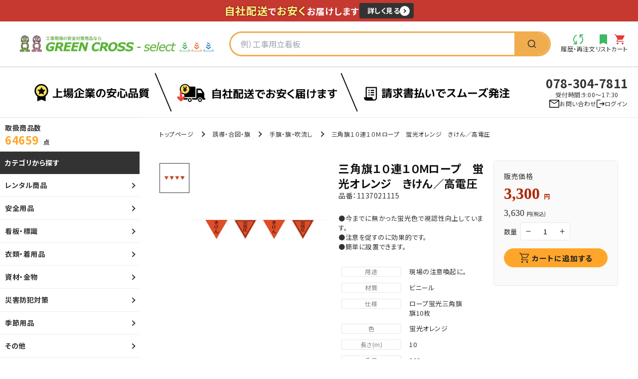

--- FILE ---
content_type: text/html; charset=utf-8
request_url: https://www.gc-select.com/products/1137021115
body_size: 54410
content:
<!doctype html>
<html class="no-js" lang="ja">
  <head>
    <!-- heat map Clarity -->
  <script type="text/javascript">
    (function(c,l,a,r,i,t,y){
        c[a]=c[a]||function(){(c[a].q=c[a].q||[]).push(arguments)};
        t=l.createElement(r);t.async=1;t.src="https://www.clarity.ms/tag/"+i;
        y=l.getElementsByTagName(r)[0];y.parentNode.insertBefore(t,y);
    })(window, document, "clarity", "script", "orra4doxnh");
</script>
    <meta charset="utf-8">
    <meta http-equiv="X-UA-Compatible" content="IE=edge">
    <meta name="viewport" content="width=device-width,initial-scale=1">
    <meta name="theme-color" content="">
    <link rel="canonical" href="https://www.gc-select.com/products/1137021115">
    <link rel="preconnect" href="https://cdn.shopify.com" crossorigin>
    <!-- Google Tag Manager -->
<script>(function(w,d,s,l,i){w[l]=w[l]||[];w[l].push({'gtm.start':
new Date().getTime(),event:'gtm.js'});var f=d.getElementsByTagName(s)[0],
j=d.createElement(s),dl=l!='dataLayer'?'&l='+l:'';j.async=true;j.src=
'https://www.googletagmanager.com/gtm.js?id='+i+dl;f.parentNode.insertBefore(j,f);
})(window,document,'script','dataLayer','GTM-MFNQP4D');</script>
<!-- End Google Tag Manager -->

    <!-- Google tag (gtag.js) -->
<script async src="https://www.googletagmanager.com/gtag/js?id=G-TPS38J8K2F"></script>
<script>
  window.dataLayer = window.dataLayer || [];
  function gtag(){dataLayer.push(arguments);}
  gtag('js', new Date());

  gtag('config', 'G-TPS38J8K2F');
</script>

  <!-- User Insight PCDF Code Start -->
<script type="text/javascript">
var _uic = _uic ||{}; var _uih = _uih ||{};_uih['id'] = 56415;
_uih['lg_id'] = '';
_uih['fb_id'] = '';
_uih['tw_id'] = '';
_uih['uigr_1'] = ''; _uih['uigr_2'] = ''; _uih['uigr_3'] = ''; _uih['uigr_4'] = ''; _uih['uigr_5'] = '';
_uih['uigr_6'] = ''; _uih['uigr_7'] = ''; _uih['uigr_8'] = ''; _uih['uigr_9'] = ''; _uih['uigr_10'] = '';
_uic['uls'] = 1;
_uic['security_type'] = -1;

/* DO NOT ALTER BELOW THIS LINE */
(function() {
var bi = document.createElement('script');bi.type = 'text/javascript'; bi.async = true;
bi.src = '//cs.nakanohito.jp/b3/bi.js';
var s = document.getElementsByTagName('script')[0];s.parentNode.insertBefore(bi, s);
})();
</script>
<!-- User Insight PCDF Code End --><link rel="icon" type="image/png" href="//www.gc-select.com/cdn/shop/files/2024-05-25_12.38.15.png?crop=center&height=32&v=1716608442&width=32"><link rel="preconnect" href="https://fonts.shopifycdn.com" crossorigin><title>
      三角旗１０連１０Ｍロープ　蛍光オレンジ　きけん／高電圧
 &ndash; GREEN CROSS-select 工事現場の安全対策用品なら</title>

    
      <meta name="description" content="三角旗１０連１０Ｍロープ　蛍光オレンジ　きけん／高電圧">
    

    

<meta property="og:site_name" content="GREEN CROSS-select 工事現場の安全対策用品なら">
<meta property="og:url" content="https://www.gc-select.com/products/1137021115">
<meta property="og:title" content="三角旗１０連１０Ｍロープ　蛍光オレンジ　きけん／高電圧">
<meta property="og:type" content="product">
<meta property="og:description" content="三角旗１０連１０Ｍロープ　蛍光オレンジ　きけん／高電圧"><meta property="og:image" content="http://www.gc-select.com/cdn/shop/files/1137021115_1fc02af6-8b4a-4943-a384-98090fc23cef.jpg?v=1690787996">
  <meta property="og:image:secure_url" content="https://www.gc-select.com/cdn/shop/files/1137021115_1fc02af6-8b4a-4943-a384-98090fc23cef.jpg?v=1690787996">
  <meta property="og:image:width" content="500">
  <meta property="og:image:height" content="500"><meta property="og:price:amount" content="3,300">
  <meta property="og:price:currency" content="JPY"><meta name="twitter:card" content="summary_large_image">
<meta name="twitter:title" content="三角旗１０連１０Ｍロープ　蛍光オレンジ　きけん／高電圧">
<meta name="twitter:description" content="三角旗１０連１０Ｍロープ　蛍光オレンジ　きけん／高電圧">


    <script src="//www.gc-select.com/cdn/shop/t/6/assets/global.js?v=120961787734650109561715861235" defer="defer"></script>
    <script>window.performance && window.performance.mark && window.performance.mark('shopify.content_for_header.start');</script><meta name="google-site-verification" content="yTQCP1ZJetVNeCSJtpFtG_oRgrW77xQlCak0CtuCmfU">
<meta id="shopify-digital-wallet" name="shopify-digital-wallet" content="/68514513198/digital_wallets/dialog">
<link rel="alternate" type="application/json+oembed" href="https://www.gc-select.com/products/1137021115.oembed">
<script async="async" src="/checkouts/internal/preloads.js?locale=ja-JP"></script>
<script id="shopify-features" type="application/json">{"accessToken":"0fdbc1bc441a19e7da2382711d939d1c","betas":["rich-media-storefront-analytics"],"domain":"www.gc-select.com","predictiveSearch":false,"shopId":68514513198,"locale":"ja"}</script>
<script>var Shopify = Shopify || {};
Shopify.shop = "farts-green-cross.myshopify.com";
Shopify.locale = "ja";
Shopify.currency = {"active":"JPY","rate":"1.0"};
Shopify.country = "JP";
Shopify.theme = {"name":"Green-Cross\/master","id":166589399342,"schema_name":"Dawn","schema_version":"7.0.1","theme_store_id":null,"role":"main"};
Shopify.theme.handle = "null";
Shopify.theme.style = {"id":null,"handle":null};
Shopify.cdnHost = "www.gc-select.com/cdn";
Shopify.routes = Shopify.routes || {};
Shopify.routes.root = "/";</script>
<script type="module">!function(o){(o.Shopify=o.Shopify||{}).modules=!0}(window);</script>
<script>!function(o){function n(){var o=[];function n(){o.push(Array.prototype.slice.apply(arguments))}return n.q=o,n}var t=o.Shopify=o.Shopify||{};t.loadFeatures=n(),t.autoloadFeatures=n()}(window);</script>
<script id="shop-js-analytics" type="application/json">{"pageType":"product"}</script>
<script defer="defer" async type="module" src="//www.gc-select.com/cdn/shopifycloud/shop-js/modules/v2/client.init-shop-cart-sync_CRO8OuKI.ja.esm.js"></script>
<script defer="defer" async type="module" src="//www.gc-select.com/cdn/shopifycloud/shop-js/modules/v2/chunk.common_A56sv42F.esm.js"></script>
<script type="module">
  await import("//www.gc-select.com/cdn/shopifycloud/shop-js/modules/v2/client.init-shop-cart-sync_CRO8OuKI.ja.esm.js");
await import("//www.gc-select.com/cdn/shopifycloud/shop-js/modules/v2/chunk.common_A56sv42F.esm.js");

  window.Shopify.SignInWithShop?.initShopCartSync?.({"fedCMEnabled":true,"windoidEnabled":true});

</script>
<script>(function() {
  var isLoaded = false;
  function asyncLoad() {
    if (isLoaded) return;
    isLoaded = true;
    var urls = ["https:\/\/documents-app.mixlogue.jp\/scripts\/ue87f9sf8e7rd.min.js?shop=farts-green-cross.myshopify.com","https:\/\/documents-app.mixlogue.jp\/scripts\/delivery.js?shop=farts-green-cross.myshopify.com","https:\/\/documents-app.mixlogue.jp\/scripts\/reorder.js?shop=farts-green-cross.myshopify.com","https:\/\/www.gc-select.com\/apps\/qopfiles\/998hfud87gys.min.js?shop=farts-green-cross.myshopify.com","https:\/\/www.gc-select.com\/apps\/qopfiles\/999us8hiufbw.min.js?shop=farts-green-cross.myshopify.com","https:\/\/searchanise-ef84.kxcdn.com\/widgets\/shopify\/init.js?a=6E3Z7p3n1C\u0026shop=farts-green-cross.myshopify.com"];
    for (var i = 0; i < urls.length; i++) {
      var s = document.createElement('script');
      s.type = 'text/javascript';
      s.async = true;
      s.src = urls[i];
      var x = document.getElementsByTagName('script')[0];
      x.parentNode.insertBefore(s, x);
    }
  };
  if(window.attachEvent) {
    window.attachEvent('onload', asyncLoad);
  } else {
    window.addEventListener('load', asyncLoad, false);
  }
})();</script>
<script id="__st">var __st={"a":68514513198,"offset":32400,"reqid":"c2aad459-f016-4c3e-9b08-4ee34bb33527-1768388510","pageurl":"www.gc-select.com\/products\/1137021115","u":"bea80958953e","p":"product","rtyp":"product","rid":8517333319982};</script>
<script>window.ShopifyPaypalV4VisibilityTracking = true;</script>
<script id="captcha-bootstrap">!function(){'use strict';const t='contact',e='account',n='new_comment',o=[[t,t],['blogs',n],['comments',n],[t,'customer']],c=[[e,'customer_login'],[e,'guest_login'],[e,'recover_customer_password'],[e,'create_customer']],r=t=>t.map((([t,e])=>`form[action*='/${t}']:not([data-nocaptcha='true']) input[name='form_type'][value='${e}']`)).join(','),a=t=>()=>t?[...document.querySelectorAll(t)].map((t=>t.form)):[];function s(){const t=[...o],e=r(t);return a(e)}const i='password',u='form_key',d=['recaptcha-v3-token','g-recaptcha-response','h-captcha-response',i],f=()=>{try{return window.sessionStorage}catch{return}},m='__shopify_v',_=t=>t.elements[u];function p(t,e,n=!1){try{const o=window.sessionStorage,c=JSON.parse(o.getItem(e)),{data:r}=function(t){const{data:e,action:n}=t;return t[m]||n?{data:e,action:n}:{data:t,action:n}}(c);for(const[e,n]of Object.entries(r))t.elements[e]&&(t.elements[e].value=n);n&&o.removeItem(e)}catch(o){console.error('form repopulation failed',{error:o})}}const l='form_type',E='cptcha';function T(t){t.dataset[E]=!0}const w=window,h=w.document,L='Shopify',v='ce_forms',y='captcha';let A=!1;((t,e)=>{const n=(g='f06e6c50-85a8-45c8-87d0-21a2b65856fe',I='https://cdn.shopify.com/shopifycloud/storefront-forms-hcaptcha/ce_storefront_forms_captcha_hcaptcha.v1.5.2.iife.js',D={infoText:'hCaptchaによる保護',privacyText:'プライバシー',termsText:'利用規約'},(t,e,n)=>{const o=w[L][v],c=o.bindForm;if(c)return c(t,g,e,D).then(n);var r;o.q.push([[t,g,e,D],n]),r=I,A||(h.body.append(Object.assign(h.createElement('script'),{id:'captcha-provider',async:!0,src:r})),A=!0)});var g,I,D;w[L]=w[L]||{},w[L][v]=w[L][v]||{},w[L][v].q=[],w[L][y]=w[L][y]||{},w[L][y].protect=function(t,e){n(t,void 0,e),T(t)},Object.freeze(w[L][y]),function(t,e,n,w,h,L){const[v,y,A,g]=function(t,e,n){const i=e?o:[],u=t?c:[],d=[...i,...u],f=r(d),m=r(i),_=r(d.filter((([t,e])=>n.includes(e))));return[a(f),a(m),a(_),s()]}(w,h,L),I=t=>{const e=t.target;return e instanceof HTMLFormElement?e:e&&e.form},D=t=>v().includes(t);t.addEventListener('submit',(t=>{const e=I(t);if(!e)return;const n=D(e)&&!e.dataset.hcaptchaBound&&!e.dataset.recaptchaBound,o=_(e),c=g().includes(e)&&(!o||!o.value);(n||c)&&t.preventDefault(),c&&!n&&(function(t){try{if(!f())return;!function(t){const e=f();if(!e)return;const n=_(t);if(!n)return;const o=n.value;o&&e.removeItem(o)}(t);const e=Array.from(Array(32),(()=>Math.random().toString(36)[2])).join('');!function(t,e){_(t)||t.append(Object.assign(document.createElement('input'),{type:'hidden',name:u})),t.elements[u].value=e}(t,e),function(t,e){const n=f();if(!n)return;const o=[...t.querySelectorAll(`input[type='${i}']`)].map((({name:t})=>t)),c=[...d,...o],r={};for(const[a,s]of new FormData(t).entries())c.includes(a)||(r[a]=s);n.setItem(e,JSON.stringify({[m]:1,action:t.action,data:r}))}(t,e)}catch(e){console.error('failed to persist form',e)}}(e),e.submit())}));const S=(t,e)=>{t&&!t.dataset[E]&&(n(t,e.some((e=>e===t))),T(t))};for(const o of['focusin','change'])t.addEventListener(o,(t=>{const e=I(t);D(e)&&S(e,y())}));const B=e.get('form_key'),M=e.get(l),P=B&&M;t.addEventListener('DOMContentLoaded',(()=>{const t=y();if(P)for(const e of t)e.elements[l].value===M&&p(e,B);[...new Set([...A(),...v().filter((t=>'true'===t.dataset.shopifyCaptcha))])].forEach((e=>S(e,t)))}))}(h,new URLSearchParams(w.location.search),n,t,e,['guest_login'])})(!1,!0)}();</script>
<script integrity="sha256-4kQ18oKyAcykRKYeNunJcIwy7WH5gtpwJnB7kiuLZ1E=" data-source-attribution="shopify.loadfeatures" defer="defer" src="//www.gc-select.com/cdn/shopifycloud/storefront/assets/storefront/load_feature-a0a9edcb.js" crossorigin="anonymous"></script>
<script data-source-attribution="shopify.dynamic_checkout.dynamic.init">var Shopify=Shopify||{};Shopify.PaymentButton=Shopify.PaymentButton||{isStorefrontPortableWallets:!0,init:function(){window.Shopify.PaymentButton.init=function(){};var t=document.createElement("script");t.src="https://www.gc-select.com/cdn/shopifycloud/portable-wallets/latest/portable-wallets.ja.js",t.type="module",document.head.appendChild(t)}};
</script>
<script data-source-attribution="shopify.dynamic_checkout.buyer_consent">
  function portableWalletsHideBuyerConsent(e){var t=document.getElementById("shopify-buyer-consent"),n=document.getElementById("shopify-subscription-policy-button");t&&n&&(t.classList.add("hidden"),t.setAttribute("aria-hidden","true"),n.removeEventListener("click",e))}function portableWalletsShowBuyerConsent(e){var t=document.getElementById("shopify-buyer-consent"),n=document.getElementById("shopify-subscription-policy-button");t&&n&&(t.classList.remove("hidden"),t.removeAttribute("aria-hidden"),n.addEventListener("click",e))}window.Shopify?.PaymentButton&&(window.Shopify.PaymentButton.hideBuyerConsent=portableWalletsHideBuyerConsent,window.Shopify.PaymentButton.showBuyerConsent=portableWalletsShowBuyerConsent);
</script>
<script data-source-attribution="shopify.dynamic_checkout.cart.bootstrap">document.addEventListener("DOMContentLoaded",(function(){function t(){return document.querySelector("shopify-accelerated-checkout-cart, shopify-accelerated-checkout")}if(t())Shopify.PaymentButton.init();else{new MutationObserver((function(e,n){t()&&(Shopify.PaymentButton.init(),n.disconnect())})).observe(document.body,{childList:!0,subtree:!0})}}));
</script>
<script id="sections-script" data-sections="main-product,c_side-nav,footer" defer="defer" src="//www.gc-select.com/cdn/shop/t/6/compiled_assets/scripts.js?57444"></script>
<script>window.performance && window.performance.mark && window.performance.mark('shopify.content_for_header.end');</script>


    <style data-shopify>
      <link rel="preconnect" href="https://fonts.googleapis.com" />
      <link rel="preconnect" href="https://fonts.gstatic.com" crossorigin />
      <link href="https://fonts.googleapis.com/css2?family=Noto+Sans+JP:wght@400;500;700&family=Poppins:wght@400;500;700&family=Roboto:wght@400;500;700&display=swap" rel="stylesheet" />
      @font-face {
  font-family: Assistant;
  font-weight: 400;
  font-style: normal;
  font-display: swap;
  src: url("//www.gc-select.com/cdn/fonts/assistant/assistant_n4.9120912a469cad1cc292572851508ca49d12e768.woff2") format("woff2"),
       url("//www.gc-select.com/cdn/fonts/assistant/assistant_n4.6e9875ce64e0fefcd3f4446b7ec9036b3ddd2985.woff") format("woff");
}

      @font-face {
  font-family: Assistant;
  font-weight: 700;
  font-style: normal;
  font-display: swap;
  src: url("//www.gc-select.com/cdn/fonts/assistant/assistant_n7.bf44452348ec8b8efa3aa3068825305886b1c83c.woff2") format("woff2"),
       url("//www.gc-select.com/cdn/fonts/assistant/assistant_n7.0c887fee83f6b3bda822f1150b912c72da0f7b64.woff") format("woff");
}

      
      
      @font-face {
  font-family: Assistant;
  font-weight: 400;
  font-style: normal;
  font-display: swap;
  src: url("//www.gc-select.com/cdn/fonts/assistant/assistant_n4.9120912a469cad1cc292572851508ca49d12e768.woff2") format("woff2"),
       url("//www.gc-select.com/cdn/fonts/assistant/assistant_n4.6e9875ce64e0fefcd3f4446b7ec9036b3ddd2985.woff") format("woff");
}


      :root {
        --font-body-family: Assistant, sans-serif;
        --font-body-style: normal;
        --font-body-weight: 400;
        --font-body-weight-bold: 700;

        --font-heading-family: Assistant, sans-serif;
        --font-heading-style: normal;
        --font-heading-weight: 400;

        --font-body-scale: 1.0;
        --font-heading-scale: 1.0;

        --color-base-text: 18, 18, 18;
        --color-shadow: 18, 18, 18;
        --color-base-background-1: 255, 255, 255;
        --color-base-background-2: 243, 243, 243;
        --color-base-solid-button-labels: 255, 255, 255;
        --color-base-outline-button-labels: 18, 18, 18;
        --color-base-accent-1: 62, 184, 99;
        --color-base-accent-2: 51, 79, 180;
        --payment-terms-background-color: #ffffff;

        --gradient-base-background-1: #ffffff;
        --gradient-base-background-2: #f3f3f3;
        --gradient-base-accent-1: #3eb863;
        --gradient-base-accent-2: #334fb4;

        --media-padding: px;
        --media-border-opacity: 0.05;
        --media-border-width: 1px;
        --media-radius: 0px;
        --media-shadow-opacity: 0.0;
        --media-shadow-horizontal-offset: 0px;
        --media-shadow-vertical-offset: 4px;
        --media-shadow-blur-radius: 5px;
        --media-shadow-visible: 0;

        --page-width: 120rem;
        --page-width-inner: 1058px;
        --page-width-margin: 0rem;

        --product-card-image-padding: 0.0rem;
        --product-card-corner-radius: 0.0rem;
        --product-card-text-alignment: left;
        --product-card-border-width: 0.0rem;
        --product-card-border-opacity: 0.1;
        --product-card-shadow-opacity: 0.0;
        --product-card-shadow-visible: 0;
        --product-card-shadow-horizontal-offset: 0.0rem;
        --product-card-shadow-vertical-offset: 0.4rem;
        --product-card-shadow-blur-radius: 0.5rem;

        --collection-card-image-padding: 0.0rem;
        --collection-card-corner-radius: 0.0rem;
        --collection-card-text-alignment: left;
        --collection-card-border-width: 0.0rem;
        --collection-card-border-opacity: 0.1;
        --collection-card-shadow-opacity: 0.0;
        --collection-card-shadow-visible: 0;
        --collection-card-shadow-horizontal-offset: 0.0rem;
        --collection-card-shadow-vertical-offset: 0.4rem;
        --collection-card-shadow-blur-radius: 0.5rem;

        --blog-card-image-padding: 0.0rem;
        --blog-card-corner-radius: 0.0rem;
        --blog-card-text-alignment: left;
        --blog-card-border-width: 0.0rem;
        --blog-card-border-opacity: 0.1;
        --blog-card-shadow-opacity: 0.0;
        --blog-card-shadow-visible: 0;
        --blog-card-shadow-horizontal-offset: 0.0rem;
        --blog-card-shadow-vertical-offset: 0.4rem;
        --blog-card-shadow-blur-radius: 0.5rem;

        --badge-corner-radius: 4.0rem;

        --popup-border-width: 1px;
        --popup-border-opacity: 0.1;
        --popup-corner-radius: 0px;
        --popup-shadow-opacity: 0.0;
        --popup-shadow-horizontal-offset: 0px;
        --popup-shadow-vertical-offset: 4px;
        --popup-shadow-blur-radius: 5px;

        --drawer-border-width: 1px;
        --drawer-border-opacity: 0.1;
        --drawer-shadow-opacity: 0.0;
        --drawer-shadow-horizontal-offset: 0px;
        --drawer-shadow-vertical-offset: 4px;
        --drawer-shadow-blur-radius: 5px;

        --spacing-sections-desktop: 0px;
        --spacing-sections-mobile: 0px;

        --grid-desktop-vertical-spacing: 8px;
        --grid-desktop-horizontal-spacing: 8px;
        --grid-mobile-vertical-spacing: 4px;
        --grid-mobile-horizontal-spacing: 4px;

        --text-boxes-border-opacity: 0.1;
        --text-boxes-border-width: 0px;
        --text-boxes-radius: 0px;
        --text-boxes-shadow-opacity: 0.0;
        --text-boxes-shadow-visible: 0;
        --text-boxes-shadow-horizontal-offset: 0px;
        --text-boxes-shadow-vertical-offset: 4px;
        --text-boxes-shadow-blur-radius: 5px;

        --buttons-radius: 0px;
        --buttons-radius-outset: 0px;
        --buttons-border-width: 1px;
        --buttons-border-opacity: 1.0;
        --buttons-shadow-opacity: 0.0;
        --buttons-shadow-visible: 0;
        --buttons-shadow-horizontal-offset: 0px;
        --buttons-shadow-vertical-offset: 0px;
        --buttons-shadow-blur-radius: 5px;
        --buttons-border-offset: 0px;

        --inputs-radius: 0px;
        --inputs-border-width: 1px;
        --inputs-border-opacity: 0.55;
        --inputs-shadow-opacity: 0.0;
        --inputs-shadow-horizontal-offset: 0px;
        --inputs-margin-offset: 0px;
        --inputs-shadow-vertical-offset: 4px;
        --inputs-shadow-blur-radius: 5px;
        --inputs-radius-outset: 0px;

        --variant-pills-radius: 40px;
        --variant-pills-border-width: 1px;
        --variant-pills-border-opacity: 0.55;
        --variant-pills-shadow-opacity: 0.0;
        --variant-pills-shadow-horizontal-offset: 0px;
        --variant-pills-shadow-vertical-offset: 4px;
        --variant-pills-shadow-blur-radius: 5px;
      }

      *,
      *::before,
      *::after {
        box-sizing: inherit;
      }

      html {
        box-sizing: border-box;
        font-size: calc(var(--font-body-scale) * 62.5%);
        height: 100%;
      }

      body {
        display: grid;
        grid-template-rows: auto auto 1fr auto;
        grid-template-columns: 100%;
        min-height: 100%;
        margin: 0;
        font-size: 1.5rem;
        letter-spacing: 0.06rem;
        line-height: calc(1 + 0.8 / var(--font-body-scale));
        font-family: var(--font-body-family);
        font-style: var(--font-body-style);
        font-weight: var(--font-body-weight);
      }

      @media screen and (min-width: 750px) {
        body {
          font-size: 1.6rem;
        }
      }
    </style>
    <link rel="stylesheet" href="https://cdn.jsdelivr.net/npm/slick-carousel@1.8.1/slick/slick-theme.min.css" />
    <link rel="stylesheet" href="https://cdn.jsdelivr.net/npm/slick-carousel@1.8.1/slick/slick.min.css" />
    <link href="//www.gc-select.com/cdn/shop/t/6/assets/base.css?v=135750337388894575311741944783" rel="stylesheet" type="text/css" media="all" />
    <link href="//www.gc-select.com/cdn/shop/t/6/assets/common.css?v=142265325253412889571761822622" rel="stylesheet" type="text/css" media="all" />
    <link href="//www.gc-select.com/cdn/shop/t/6/assets/header.css?v=124260881056781482581744588925" rel="stylesheet" type="text/css" media="all" />
    <link href="//www.gc-select.com/cdn/shop/t/6/assets/footer.css?v=59347648186025072661709623452" rel="stylesheet" type="text/css" media="all" />
    <link href="//www.gc-select.com/cdn/shop/t/6/assets/side-nav.css?v=38869166623793539931709623456" rel="stylesheet" type="text/css" media="all" />
    <link href="//www.gc-select.com/cdn/shop/t/6/assets/base-custom.css?v=110147624967211654761762394477" rel="stylesheet" type="text/css" media="all" />
<link rel="preload" as="font" href="//www.gc-select.com/cdn/fonts/assistant/assistant_n4.9120912a469cad1cc292572851508ca49d12e768.woff2" type="font/woff2" crossorigin><link rel="preload" as="font" href="//www.gc-select.com/cdn/fonts/assistant/assistant_n4.9120912a469cad1cc292572851508ca49d12e768.woff2" type="font/woff2" crossorigin><link rel="stylesheet" href="//www.gc-select.com/cdn/shop/t/6/assets/component-predictive-search.css?v=83512081251802922551709623452" media="print" onload="this.media='all'"><script>document.documentElement.className = document.documentElement.className.replace('no-js', 'js');
    if (Shopify.designMode) {
      document.documentElement.classList.add('shopify-design-mode');
    }
      
    </script>
  <!-- BEGIN app block: shopify://apps/fontify/blocks/app-embed/334490e2-2153-4a2e-a452-e90bdeffa3cc --><link rel="preconnect" href="https://cdn.nitroapps.co" crossorigin=""><!-- app metafields --><link rel="stylesheet" href="https://fonts.googleapis.com/css2?family=Noto+Sans+JP:wght@100;300;400;500;700;900&display=swap" />
                     
                     
            <link rel="stylesheet" href="https://fonts.googleapis.com/css2?family=Poppins:ital,wght@0,100;0,200;0,300;0,400;0,500;0,600;0,700;0,800;0,900;1,100;1,200;1,300;1,400;1,500;1,600;1,700;1,800;1,900&display=swap" />
                     


<style type="text/css" id="nitro-fontify" >
				 
		 
					body,h1,h2,h3,h4,h5,h6,p,a,li,*:not(.fa):not([class*="pe-"]):not(.lni):not(i[class*="iccl-"]):not(i[class*="la"]):not(i[class*="fa"]):not(.jdgm-star){
				font-family: 'Noto Sans JP' ;/** end **/
				
			}
		 
					 
		 
					.top-sec-ttl span,.tel a{
				font-family: 'Poppins' ;/** end **/
				
			}
		 
	</style>
<script>
    console.log(null);
    console.log(null);
  </script><script
  type="text/javascript"
  id="fontify-scripts"
>
  
  (function () {
    // Prevent duplicate execution
    if (window.fontifyScriptInitialized) {
      return;
    }
    window.fontifyScriptInitialized = true;

    if (window.opener) {
      // Remove existing listener if any before adding new one
      if (window.fontifyMessageListener) {
        window.removeEventListener('message', window.fontifyMessageListener, false);
      }

      function watchClosedWindow() {
        let itv = setInterval(function () {
          if (!window.opener || window.opener.closed) {
            clearInterval(itv);
            window.close();
          }
        }, 1000);
      }

      // Helper function to inject scripts and links from vite-tag content
      function injectScript(encodedContent) {
        

        // Decode HTML entities
        const tempTextarea = document.createElement('textarea');
        tempTextarea.innerHTML = encodedContent;
        const viteContent = tempTextarea.value;

        // Parse HTML content
        const tempDiv = document.createElement('div');
        tempDiv.innerHTML = viteContent;

        // Track duplicates within tempDiv only
        const scriptIds = new Set();
        const scriptSrcs = new Set();
        const linkKeys = new Set();

        // Helper to clone element attributes
        function cloneAttributes(source, target) {
          Array.from(source.attributes).forEach(function(attr) {
            if (attr.name === 'crossorigin') {
              target.crossOrigin = attr.value;
            } else {
              target.setAttribute(attr.name, attr.value);
            }
          });
          if (source.textContent) {
            target.textContent = source.textContent;
          }
        }

        // Inject scripts (filter duplicates within tempDiv)
        tempDiv.querySelectorAll('script').forEach(function(script) {
          const scriptId = script.getAttribute('id');
          const scriptSrc = script.getAttribute('src');

          // Skip if duplicate in tempDiv
          if ((scriptId && scriptIds.has(scriptId)) || (scriptSrc && scriptSrcs.has(scriptSrc))) {
            return;
          }

          // Track script
          if (scriptId) scriptIds.add(scriptId);
          if (scriptSrc) scriptSrcs.add(scriptSrc);

          // Clone and inject
          const newScript = document.createElement('script');
          cloneAttributes(script, newScript);

          document.head.appendChild(newScript);
        });

        // Inject links (filter duplicates within tempDiv)
        tempDiv.querySelectorAll('link').forEach(function(link) {
          const linkHref = link.getAttribute('href');
          const linkRel = link.getAttribute('rel') || '';
          const key = linkHref + '|' + linkRel;

          // Skip if duplicate in tempDiv
          if (linkHref && linkKeys.has(key)) {
            return;
          }

          // Track link
          if (linkHref) linkKeys.add(key);

          // Clone and inject
          const newLink = document.createElement('link');
          cloneAttributes(link, newLink);
          document.head.appendChild(newLink);
        });
      }

      // Function to apply preview font data


      function receiveMessage(event) {
        watchClosedWindow();
        if (event.data.action == 'fontify_ready') {
          console.log('fontify_ready');
          injectScript(`&lt;!-- BEGIN app snippet: vite-tag --&gt;


  &lt;script src=&quot;https://cdn.shopify.com/extensions/019bafe3-77e1-7e6a-87b2-cbeff3e5cd6f/fontify-polaris-11/assets/main-B3V8Mu2P.js&quot; type=&quot;module&quot; crossorigin=&quot;anonymous&quot;&gt;&lt;/script&gt;

&lt;!-- END app snippet --&gt;
  &lt;!-- BEGIN app snippet: vite-tag --&gt;


  &lt;link href=&quot;//cdn.shopify.com/extensions/019bafe3-77e1-7e6a-87b2-cbeff3e5cd6f/fontify-polaris-11/assets/main-GVRB1u2d.css&quot; rel=&quot;stylesheet&quot; type=&quot;text/css&quot; media=&quot;all&quot; /&gt;

&lt;!-- END app snippet --&gt;
`);

        } else if (event.data.action == 'font_audit_ready') {
          injectScript(`&lt;!-- BEGIN app snippet: vite-tag --&gt;


  &lt;script src=&quot;https://cdn.shopify.com/extensions/019bafe3-77e1-7e6a-87b2-cbeff3e5cd6f/fontify-polaris-11/assets/audit-DDeWPAiq.js&quot; type=&quot;module&quot; crossorigin=&quot;anonymous&quot;&gt;&lt;/script&gt;

&lt;!-- END app snippet --&gt;
  &lt;!-- BEGIN app snippet: vite-tag --&gt;


  &lt;link href=&quot;//cdn.shopify.com/extensions/019bafe3-77e1-7e6a-87b2-cbeff3e5cd6f/fontify-polaris-11/assets/audit-CNr6hPle.css&quot; rel=&quot;stylesheet&quot; type=&quot;text/css&quot; media=&quot;all&quot; /&gt;

&lt;!-- END app snippet --&gt;
`);

        } else if (event.data.action == 'preview_font_data') {
          const fontData = event?.data || null;
          window.fontifyPreviewData = fontData;
          injectScript(`&lt;!-- BEGIN app snippet: vite-tag --&gt;


  &lt;script src=&quot;https://cdn.shopify.com/extensions/019bafe3-77e1-7e6a-87b2-cbeff3e5cd6f/fontify-polaris-11/assets/preview-CH6oXAfY.js&quot; type=&quot;module&quot; crossorigin=&quot;anonymous&quot;&gt;&lt;/script&gt;

&lt;!-- END app snippet --&gt;
`);
        }
      }

      // Store reference to listener for cleanup
      window.fontifyMessageListener = receiveMessage;
      window.addEventListener('message', receiveMessage, false);

      // Send init message when window is opened from opener
      if (window.opener) {
        window.opener.postMessage({ action: `${window.name}_init`, data: JSON.parse(JSON.stringify({})) }, '*');
      }
    }
  })();
</script>


<!-- END app block --><link href="https://cdn.shopify.com/extensions/0199e0c3-19de-7e6f-a7b7-e28f4e980ed9/rental-app-rebuild-20/assets/rental-app-style.css" rel="stylesheet" type="text/css" media="all">
<link href="https://monorail-edge.shopifysvc.com" rel="dns-prefetch">
<script>(function(){if ("sendBeacon" in navigator && "performance" in window) {try {var session_token_from_headers = performance.getEntriesByType('navigation')[0].serverTiming.find(x => x.name == '_s').description;} catch {var session_token_from_headers = undefined;}var session_cookie_matches = document.cookie.match(/_shopify_s=([^;]*)/);var session_token_from_cookie = session_cookie_matches && session_cookie_matches.length === 2 ? session_cookie_matches[1] : "";var session_token = session_token_from_headers || session_token_from_cookie || "";function handle_abandonment_event(e) {var entries = performance.getEntries().filter(function(entry) {return /monorail-edge.shopifysvc.com/.test(entry.name);});if (!window.abandonment_tracked && entries.length === 0) {window.abandonment_tracked = true;var currentMs = Date.now();var navigation_start = performance.timing.navigationStart;var payload = {shop_id: 68514513198,url: window.location.href,navigation_start,duration: currentMs - navigation_start,session_token,page_type: "product"};window.navigator.sendBeacon("https://monorail-edge.shopifysvc.com/v1/produce", JSON.stringify({schema_id: "online_store_buyer_site_abandonment/1.1",payload: payload,metadata: {event_created_at_ms: currentMs,event_sent_at_ms: currentMs}}));}}window.addEventListener('pagehide', handle_abandonment_event);}}());</script>
<script id="web-pixels-manager-setup">(function e(e,d,r,n,o){if(void 0===o&&(o={}),!Boolean(null===(a=null===(i=window.Shopify)||void 0===i?void 0:i.analytics)||void 0===a?void 0:a.replayQueue)){var i,a;window.Shopify=window.Shopify||{};var t=window.Shopify;t.analytics=t.analytics||{};var s=t.analytics;s.replayQueue=[],s.publish=function(e,d,r){return s.replayQueue.push([e,d,r]),!0};try{self.performance.mark("wpm:start")}catch(e){}var l=function(){var e={modern:/Edge?\/(1{2}[4-9]|1[2-9]\d|[2-9]\d{2}|\d{4,})\.\d+(\.\d+|)|Firefox\/(1{2}[4-9]|1[2-9]\d|[2-9]\d{2}|\d{4,})\.\d+(\.\d+|)|Chrom(ium|e)\/(9{2}|\d{3,})\.\d+(\.\d+|)|(Maci|X1{2}).+ Version\/(15\.\d+|(1[6-9]|[2-9]\d|\d{3,})\.\d+)([,.]\d+|)( \(\w+\)|)( Mobile\/\w+|) Safari\/|Chrome.+OPR\/(9{2}|\d{3,})\.\d+\.\d+|(CPU[ +]OS|iPhone[ +]OS|CPU[ +]iPhone|CPU IPhone OS|CPU iPad OS)[ +]+(15[._]\d+|(1[6-9]|[2-9]\d|\d{3,})[._]\d+)([._]\d+|)|Android:?[ /-](13[3-9]|1[4-9]\d|[2-9]\d{2}|\d{4,})(\.\d+|)(\.\d+|)|Android.+Firefox\/(13[5-9]|1[4-9]\d|[2-9]\d{2}|\d{4,})\.\d+(\.\d+|)|Android.+Chrom(ium|e)\/(13[3-9]|1[4-9]\d|[2-9]\d{2}|\d{4,})\.\d+(\.\d+|)|SamsungBrowser\/([2-9]\d|\d{3,})\.\d+/,legacy:/Edge?\/(1[6-9]|[2-9]\d|\d{3,})\.\d+(\.\d+|)|Firefox\/(5[4-9]|[6-9]\d|\d{3,})\.\d+(\.\d+|)|Chrom(ium|e)\/(5[1-9]|[6-9]\d|\d{3,})\.\d+(\.\d+|)([\d.]+$|.*Safari\/(?![\d.]+ Edge\/[\d.]+$))|(Maci|X1{2}).+ Version\/(10\.\d+|(1[1-9]|[2-9]\d|\d{3,})\.\d+)([,.]\d+|)( \(\w+\)|)( Mobile\/\w+|) Safari\/|Chrome.+OPR\/(3[89]|[4-9]\d|\d{3,})\.\d+\.\d+|(CPU[ +]OS|iPhone[ +]OS|CPU[ +]iPhone|CPU IPhone OS|CPU iPad OS)[ +]+(10[._]\d+|(1[1-9]|[2-9]\d|\d{3,})[._]\d+)([._]\d+|)|Android:?[ /-](13[3-9]|1[4-9]\d|[2-9]\d{2}|\d{4,})(\.\d+|)(\.\d+|)|Mobile Safari.+OPR\/([89]\d|\d{3,})\.\d+\.\d+|Android.+Firefox\/(13[5-9]|1[4-9]\d|[2-9]\d{2}|\d{4,})\.\d+(\.\d+|)|Android.+Chrom(ium|e)\/(13[3-9]|1[4-9]\d|[2-9]\d{2}|\d{4,})\.\d+(\.\d+|)|Android.+(UC? ?Browser|UCWEB|U3)[ /]?(15\.([5-9]|\d{2,})|(1[6-9]|[2-9]\d|\d{3,})\.\d+)\.\d+|SamsungBrowser\/(5\.\d+|([6-9]|\d{2,})\.\d+)|Android.+MQ{2}Browser\/(14(\.(9|\d{2,})|)|(1[5-9]|[2-9]\d|\d{3,})(\.\d+|))(\.\d+|)|K[Aa][Ii]OS\/(3\.\d+|([4-9]|\d{2,})\.\d+)(\.\d+|)/},d=e.modern,r=e.legacy,n=navigator.userAgent;return n.match(d)?"modern":n.match(r)?"legacy":"unknown"}(),u="modern"===l?"modern":"legacy",c=(null!=n?n:{modern:"",legacy:""})[u],f=function(e){return[e.baseUrl,"/wpm","/b",e.hashVersion,"modern"===e.buildTarget?"m":"l",".js"].join("")}({baseUrl:d,hashVersion:r,buildTarget:u}),m=function(e){var d=e.version,r=e.bundleTarget,n=e.surface,o=e.pageUrl,i=e.monorailEndpoint;return{emit:function(e){var a=e.status,t=e.errorMsg,s=(new Date).getTime(),l=JSON.stringify({metadata:{event_sent_at_ms:s},events:[{schema_id:"web_pixels_manager_load/3.1",payload:{version:d,bundle_target:r,page_url:o,status:a,surface:n,error_msg:t},metadata:{event_created_at_ms:s}}]});if(!i)return console&&console.warn&&console.warn("[Web Pixels Manager] No Monorail endpoint provided, skipping logging."),!1;try{return self.navigator.sendBeacon.bind(self.navigator)(i,l)}catch(e){}var u=new XMLHttpRequest;try{return u.open("POST",i,!0),u.setRequestHeader("Content-Type","text/plain"),u.send(l),!0}catch(e){return console&&console.warn&&console.warn("[Web Pixels Manager] Got an unhandled error while logging to Monorail."),!1}}}}({version:r,bundleTarget:l,surface:e.surface,pageUrl:self.location.href,monorailEndpoint:e.monorailEndpoint});try{o.browserTarget=l,function(e){var d=e.src,r=e.async,n=void 0===r||r,o=e.onload,i=e.onerror,a=e.sri,t=e.scriptDataAttributes,s=void 0===t?{}:t,l=document.createElement("script"),u=document.querySelector("head"),c=document.querySelector("body");if(l.async=n,l.src=d,a&&(l.integrity=a,l.crossOrigin="anonymous"),s)for(var f in s)if(Object.prototype.hasOwnProperty.call(s,f))try{l.dataset[f]=s[f]}catch(e){}if(o&&l.addEventListener("load",o),i&&l.addEventListener("error",i),u)u.appendChild(l);else{if(!c)throw new Error("Did not find a head or body element to append the script");c.appendChild(l)}}({src:f,async:!0,onload:function(){if(!function(){var e,d;return Boolean(null===(d=null===(e=window.Shopify)||void 0===e?void 0:e.analytics)||void 0===d?void 0:d.initialized)}()){var d=window.webPixelsManager.init(e)||void 0;if(d){var r=window.Shopify.analytics;r.replayQueue.forEach((function(e){var r=e[0],n=e[1],o=e[2];d.publishCustomEvent(r,n,o)})),r.replayQueue=[],r.publish=d.publishCustomEvent,r.visitor=d.visitor,r.initialized=!0}}},onerror:function(){return m.emit({status:"failed",errorMsg:"".concat(f," has failed to load")})},sri:function(e){var d=/^sha384-[A-Za-z0-9+/=]+$/;return"string"==typeof e&&d.test(e)}(c)?c:"",scriptDataAttributes:o}),m.emit({status:"loading"})}catch(e){m.emit({status:"failed",errorMsg:(null==e?void 0:e.message)||"Unknown error"})}}})({shopId: 68514513198,storefrontBaseUrl: "https://www.gc-select.com",extensionsBaseUrl: "https://extensions.shopifycdn.com/cdn/shopifycloud/web-pixels-manager",monorailEndpoint: "https://monorail-edge.shopifysvc.com/unstable/produce_batch",surface: "storefront-renderer",enabledBetaFlags: ["2dca8a86","a0d5f9d2"],webPixelsConfigList: [{"id":"1486258478","configuration":"{\"swymApiEndpoint\":\"https:\/\/swymstore-v3free-01.swymrelay.com\",\"swymTier\":\"v3free-01\"}","eventPayloadVersion":"v1","runtimeContext":"STRICT","scriptVersion":"5b6f6917e306bc7f24523662663331c0","type":"APP","apiClientId":1350849,"privacyPurposes":["ANALYTICS","MARKETING","PREFERENCES"],"dataSharingAdjustments":{"protectedCustomerApprovalScopes":["read_customer_email","read_customer_name","read_customer_personal_data","read_customer_phone"]}},{"id":"1356595502","configuration":"{\"config\":\"{\\\"google_tag_ids\\\":[\\\"G-TPS38J8K2F\\\",\\\"AW-484385626\\\",\\\"GT-WFFLN6S5\\\"],\\\"target_country\\\":\\\"ZZ\\\",\\\"gtag_events\\\":[{\\\"type\\\":\\\"begin_checkout\\\",\\\"action_label\\\":[\\\"G-TPS38J8K2F\\\",\\\"AW-484385626\\\/l6RrCLy7xtcaENrG_OYB\\\"]},{\\\"type\\\":\\\"search\\\",\\\"action_label\\\":[\\\"G-TPS38J8K2F\\\",\\\"AW-484385626\\\/3503CMi7xtcaENrG_OYB\\\"]},{\\\"type\\\":\\\"view_item\\\",\\\"action_label\\\":[\\\"G-TPS38J8K2F\\\",\\\"AW-484385626\\\/bjU5CMW7xtcaENrG_OYB\\\",\\\"MC-W8D69F5WXC\\\"]},{\\\"type\\\":\\\"purchase\\\",\\\"action_label\\\":[\\\"G-TPS38J8K2F\\\",\\\"AW-484385626\\\/VfT4CLm7xtcaENrG_OYB\\\",\\\"MC-W8D69F5WXC\\\"]},{\\\"type\\\":\\\"page_view\\\",\\\"action_label\\\":[\\\"G-TPS38J8K2F\\\",\\\"AW-484385626\\\/4dX4CMK7xtcaENrG_OYB\\\",\\\"MC-W8D69F5WXC\\\"]},{\\\"type\\\":\\\"add_payment_info\\\",\\\"action_label\\\":[\\\"G-TPS38J8K2F\\\",\\\"AW-484385626\\\/q1EgCP3AxtcaENrG_OYB\\\"]},{\\\"type\\\":\\\"add_to_cart\\\",\\\"action_label\\\":[\\\"G-TPS38J8K2F\\\",\\\"AW-484385626\\\/3miQCL-7xtcaENrG_OYB\\\"]}],\\\"enable_monitoring_mode\\\":false}\"}","eventPayloadVersion":"v1","runtimeContext":"OPEN","scriptVersion":"b2a88bafab3e21179ed38636efcd8a93","type":"APP","apiClientId":1780363,"privacyPurposes":[],"dataSharingAdjustments":{"protectedCustomerApprovalScopes":["read_customer_address","read_customer_email","read_customer_name","read_customer_personal_data","read_customer_phone"]}},{"id":"1187086638","configuration":"{\"apiKey\":\"6E3Z7p3n1C\", \"host\":\"searchserverapi1.com\"}","eventPayloadVersion":"v1","runtimeContext":"STRICT","scriptVersion":"5559ea45e47b67d15b30b79e7c6719da","type":"APP","apiClientId":578825,"privacyPurposes":["ANALYTICS"],"dataSharingAdjustments":{"protectedCustomerApprovalScopes":["read_customer_personal_data"]}},{"id":"shopify-app-pixel","configuration":"{}","eventPayloadVersion":"v1","runtimeContext":"STRICT","scriptVersion":"0450","apiClientId":"shopify-pixel","type":"APP","privacyPurposes":["ANALYTICS","MARKETING"]},{"id":"shopify-custom-pixel","eventPayloadVersion":"v1","runtimeContext":"LAX","scriptVersion":"0450","apiClientId":"shopify-pixel","type":"CUSTOM","privacyPurposes":["ANALYTICS","MARKETING"]}],isMerchantRequest: false,initData: {"shop":{"name":"GREEN CROSS-select 工事現場の安全対策用品なら","paymentSettings":{"currencyCode":"JPY"},"myshopifyDomain":"farts-green-cross.myshopify.com","countryCode":"JP","storefrontUrl":"https:\/\/www.gc-select.com"},"customer":null,"cart":null,"checkout":null,"productVariants":[{"price":{"amount":3300.0,"currencyCode":"JPY"},"product":{"title":"三角旗１０連１０Ｍロープ　蛍光オレンジ　きけん／高電圧","vendor":"GREEN CROSS-select 工事現場の安全対策用品なら","id":"8517333319982","untranslatedTitle":"三角旗１０連１０Ｍロープ　蛍光オレンジ　きけん／高電圧","url":"\/products\/1137021115","type":""},"id":"46876798943534","image":{"src":"\/\/www.gc-select.com\/cdn\/shop\/files\/1137021115_1fc02af6-8b4a-4943-a384-98090fc23cef.jpg?v=1690787996"},"sku":"1137021115","title":"Default Title","untranslatedTitle":"Default Title"}],"purchasingCompany":null},},"https://www.gc-select.com/cdn","7cecd0b6w90c54c6cpe92089d5m57a67346",{"modern":"","legacy":""},{"shopId":"68514513198","storefrontBaseUrl":"https:\/\/www.gc-select.com","extensionBaseUrl":"https:\/\/extensions.shopifycdn.com\/cdn\/shopifycloud\/web-pixels-manager","surface":"storefront-renderer","enabledBetaFlags":"[\"2dca8a86\", \"a0d5f9d2\"]","isMerchantRequest":"false","hashVersion":"7cecd0b6w90c54c6cpe92089d5m57a67346","publish":"custom","events":"[[\"page_viewed\",{}],[\"product_viewed\",{\"productVariant\":{\"price\":{\"amount\":3300.0,\"currencyCode\":\"JPY\"},\"product\":{\"title\":\"三角旗１０連１０Ｍロープ　蛍光オレンジ　きけん／高電圧\",\"vendor\":\"GREEN CROSS-select 工事現場の安全対策用品なら\",\"id\":\"8517333319982\",\"untranslatedTitle\":\"三角旗１０連１０Ｍロープ　蛍光オレンジ　きけん／高電圧\",\"url\":\"\/products\/1137021115\",\"type\":\"\"},\"id\":\"46876798943534\",\"image\":{\"src\":\"\/\/www.gc-select.com\/cdn\/shop\/files\/1137021115_1fc02af6-8b4a-4943-a384-98090fc23cef.jpg?v=1690787996\"},\"sku\":\"1137021115\",\"title\":\"Default Title\",\"untranslatedTitle\":\"Default Title\"}}]]"});</script><script>
  window.ShopifyAnalytics = window.ShopifyAnalytics || {};
  window.ShopifyAnalytics.meta = window.ShopifyAnalytics.meta || {};
  window.ShopifyAnalytics.meta.currency = 'JPY';
  var meta = {"product":{"id":8517333319982,"gid":"gid:\/\/shopify\/Product\/8517333319982","vendor":"GREEN CROSS-select 工事現場の安全対策用品なら","type":"","handle":"1137021115","variants":[{"id":46876798943534,"price":330000,"name":"三角旗１０連１０Ｍロープ　蛍光オレンジ　きけん／高電圧","public_title":null,"sku":"1137021115"}],"remote":false},"page":{"pageType":"product","resourceType":"product","resourceId":8517333319982,"requestId":"c2aad459-f016-4c3e-9b08-4ee34bb33527-1768388510"}};
  for (var attr in meta) {
    window.ShopifyAnalytics.meta[attr] = meta[attr];
  }
</script>
<script class="analytics">
  (function () {
    var customDocumentWrite = function(content) {
      var jquery = null;

      if (window.jQuery) {
        jquery = window.jQuery;
      } else if (window.Checkout && window.Checkout.$) {
        jquery = window.Checkout.$;
      }

      if (jquery) {
        jquery('body').append(content);
      }
    };

    var hasLoggedConversion = function(token) {
      if (token) {
        return document.cookie.indexOf('loggedConversion=' + token) !== -1;
      }
      return false;
    }

    var setCookieIfConversion = function(token) {
      if (token) {
        var twoMonthsFromNow = new Date(Date.now());
        twoMonthsFromNow.setMonth(twoMonthsFromNow.getMonth() + 2);

        document.cookie = 'loggedConversion=' + token + '; expires=' + twoMonthsFromNow;
      }
    }

    var trekkie = window.ShopifyAnalytics.lib = window.trekkie = window.trekkie || [];
    if (trekkie.integrations) {
      return;
    }
    trekkie.methods = [
      'identify',
      'page',
      'ready',
      'track',
      'trackForm',
      'trackLink'
    ];
    trekkie.factory = function(method) {
      return function() {
        var args = Array.prototype.slice.call(arguments);
        args.unshift(method);
        trekkie.push(args);
        return trekkie;
      };
    };
    for (var i = 0; i < trekkie.methods.length; i++) {
      var key = trekkie.methods[i];
      trekkie[key] = trekkie.factory(key);
    }
    trekkie.load = function(config) {
      trekkie.config = config || {};
      trekkie.config.initialDocumentCookie = document.cookie;
      var first = document.getElementsByTagName('script')[0];
      var script = document.createElement('script');
      script.type = 'text/javascript';
      script.onerror = function(e) {
        var scriptFallback = document.createElement('script');
        scriptFallback.type = 'text/javascript';
        scriptFallback.onerror = function(error) {
                var Monorail = {
      produce: function produce(monorailDomain, schemaId, payload) {
        var currentMs = new Date().getTime();
        var event = {
          schema_id: schemaId,
          payload: payload,
          metadata: {
            event_created_at_ms: currentMs,
            event_sent_at_ms: currentMs
          }
        };
        return Monorail.sendRequest("https://" + monorailDomain + "/v1/produce", JSON.stringify(event));
      },
      sendRequest: function sendRequest(endpointUrl, payload) {
        // Try the sendBeacon API
        if (window && window.navigator && typeof window.navigator.sendBeacon === 'function' && typeof window.Blob === 'function' && !Monorail.isIos12()) {
          var blobData = new window.Blob([payload], {
            type: 'text/plain'
          });

          if (window.navigator.sendBeacon(endpointUrl, blobData)) {
            return true;
          } // sendBeacon was not successful

        } // XHR beacon

        var xhr = new XMLHttpRequest();

        try {
          xhr.open('POST', endpointUrl);
          xhr.setRequestHeader('Content-Type', 'text/plain');
          xhr.send(payload);
        } catch (e) {
          console.log(e);
        }

        return false;
      },
      isIos12: function isIos12() {
        return window.navigator.userAgent.lastIndexOf('iPhone; CPU iPhone OS 12_') !== -1 || window.navigator.userAgent.lastIndexOf('iPad; CPU OS 12_') !== -1;
      }
    };
    Monorail.produce('monorail-edge.shopifysvc.com',
      'trekkie_storefront_load_errors/1.1',
      {shop_id: 68514513198,
      theme_id: 166589399342,
      app_name: "storefront",
      context_url: window.location.href,
      source_url: "//www.gc-select.com/cdn/s/trekkie.storefront.55c6279c31a6628627b2ba1c5ff367020da294e2.min.js"});

        };
        scriptFallback.async = true;
        scriptFallback.src = '//www.gc-select.com/cdn/s/trekkie.storefront.55c6279c31a6628627b2ba1c5ff367020da294e2.min.js';
        first.parentNode.insertBefore(scriptFallback, first);
      };
      script.async = true;
      script.src = '//www.gc-select.com/cdn/s/trekkie.storefront.55c6279c31a6628627b2ba1c5ff367020da294e2.min.js';
      first.parentNode.insertBefore(script, first);
    };
    trekkie.load(
      {"Trekkie":{"appName":"storefront","development":false,"defaultAttributes":{"shopId":68514513198,"isMerchantRequest":null,"themeId":166589399342,"themeCityHash":"13397616633588547495","contentLanguage":"ja","currency":"JPY","eventMetadataId":"8f62aa3c-b9b3-4319-be1e-46921d4ca17f"},"isServerSideCookieWritingEnabled":true,"monorailRegion":"shop_domain","enabledBetaFlags":["65f19447"]},"Session Attribution":{},"S2S":{"facebookCapiEnabled":false,"source":"trekkie-storefront-renderer","apiClientId":580111}}
    );

    var loaded = false;
    trekkie.ready(function() {
      if (loaded) return;
      loaded = true;

      window.ShopifyAnalytics.lib = window.trekkie;

      var originalDocumentWrite = document.write;
      document.write = customDocumentWrite;
      try { window.ShopifyAnalytics.merchantGoogleAnalytics.call(this); } catch(error) {};
      document.write = originalDocumentWrite;

      window.ShopifyAnalytics.lib.page(null,{"pageType":"product","resourceType":"product","resourceId":8517333319982,"requestId":"c2aad459-f016-4c3e-9b08-4ee34bb33527-1768388510","shopifyEmitted":true});

      var match = window.location.pathname.match(/checkouts\/(.+)\/(thank_you|post_purchase)/)
      var token = match? match[1]: undefined;
      if (!hasLoggedConversion(token)) {
        setCookieIfConversion(token);
        window.ShopifyAnalytics.lib.track("Viewed Product",{"currency":"JPY","variantId":46876798943534,"productId":8517333319982,"productGid":"gid:\/\/shopify\/Product\/8517333319982","name":"三角旗１０連１０Ｍロープ　蛍光オレンジ　きけん／高電圧","price":"3300","sku":"1137021115","brand":"GREEN CROSS-select 工事現場の安全対策用品なら","variant":null,"category":"","nonInteraction":true,"remote":false},undefined,undefined,{"shopifyEmitted":true});
      window.ShopifyAnalytics.lib.track("monorail:\/\/trekkie_storefront_viewed_product\/1.1",{"currency":"JPY","variantId":46876798943534,"productId":8517333319982,"productGid":"gid:\/\/shopify\/Product\/8517333319982","name":"三角旗１０連１０Ｍロープ　蛍光オレンジ　きけん／高電圧","price":"3300","sku":"1137021115","brand":"GREEN CROSS-select 工事現場の安全対策用品なら","variant":null,"category":"","nonInteraction":true,"remote":false,"referer":"https:\/\/www.gc-select.com\/products\/1137021115"});
      }
    });


        var eventsListenerScript = document.createElement('script');
        eventsListenerScript.async = true;
        eventsListenerScript.src = "//www.gc-select.com/cdn/shopifycloud/storefront/assets/shop_events_listener-3da45d37.js";
        document.getElementsByTagName('head')[0].appendChild(eventsListenerScript);

})();</script>
<script
  defer
  src="https://www.gc-select.com/cdn/shopifycloud/perf-kit/shopify-perf-kit-3.0.3.min.js"
  data-application="storefront-renderer"
  data-shop-id="68514513198"
  data-render-region="gcp-us-central1"
  data-page-type="product"
  data-theme-instance-id="166589399342"
  data-theme-name="Dawn"
  data-theme-version="7.0.1"
  data-monorail-region="shop_domain"
  data-resource-timing-sampling-rate="10"
  data-shs="true"
  data-shs-beacon="true"
  data-shs-export-with-fetch="true"
  data-shs-logs-sample-rate="1"
  data-shs-beacon-endpoint="https://www.gc-select.com/api/collect"
></script>
</head>

  <body class="gradient">
    <!-- Google Tag Manager (noscript) -->
<noscript><iframe src="https://www.googletagmanager.com/ns.html?id=GTM-MFNQP4D"
height="0" width="0" style="display:none;visibility:hidden"></iframe></noscript>
<!-- End Google Tag Manager (noscript) -->
  <div id="shopify-section-c_header" class="shopify-section c-section-header">

<style>
  /* ▼▼▼ アナウンスバーのスタイルを修正 ▼▼▼ */
  .c-header-top {
    background-color: #c53931;
    color: #ffffff;
    padding: 6px 0;
    text-align: center;
  }
  .c-header-top-inner {
    display: flex;
    justify-content: center;
    align-items: center;
    gap: 20px;
    flex-wrap: wrap; /* SP表示で改行されるように */
  }
  .c-header-top-text {
    margin: 0;
    font-weight: bold;
    font-size: 18px;
    letter-spacing: 1px;
  }
  .c-header-top-text .text-highlight {
    color: #FAF684; /* 画像に合わせて色を変更 */
    font-size: 21px;  /* 画像に合わせてサイズを変更 */
    /* 縁取りと立体感を出すためのtext-shadow */
    text-shadow: 0px 0px 2px #9d251d, 1px 1px 2px #9d251d, -1px -1px 2px #9d251d;
  }
  .c-header-top-link a {
    background-color: #333;
    color: #ffffff;
    padding: 5px 8px 5px 16px;
    border-radius: 4px;
    text-decoration: none;
    font-size: 14px;
    font-weight: bold;
    display: inline-flex;
    align-items: center;
    gap: 10px;
    transition: background-color 0.2s, color 0.2s; /* ホバーエフェクト用のtransition */
  }
  .c-header-top-icon-wrapper {
    background-color: #fff;
    border-radius: 50%;
    width: 20px;
    height: 20px;
    display: flex;
    justify-content: center;
    align-items: center;
    transition: background-color 0.2s; /* ホバーエフェクト用のtransition */
  }
  .c-header-top-icon-arrow {
    display: block;
    width: 6px;
    height: 6px;
    border-top: 2px solid #333;
    border-right: 2px solid #333;
    transform: rotate(45deg);
    margin-left: -2px; /* 中央に配置するための微調整 */
    transition: border-color 0.2s; /* ホバーエフェクト用のtransition */
  }

  .c-header-top-link a:hover {
    background-color: #fff;
    color: #333;
  }
  .c-header-top-link a:hover .c-header-top-icon-wrapper {
    background-color: #333;
  }
  .c-header-top-link a:hover .c-header-top-icon-arrow {
    border-color: #fff;
  }

  .c-header-main {
    padding: 20px 0;
    border-bottom: 1px solid #e5e5e5;
  }
  .c-header-main-grid {
    display: grid;
    grid-template-columns: 420px 1fr auto;
    align-items: center;
    gap: 20px;
    max-width: 1920px;
    margin: 0 auto;
    padding: 0 20px;
  }
  .c-header-left .logo-subtext {
    font-size: 12px;
    color: #555;
    margin-top: 5px;
    white-space: nowrap;
  }
  .c-header-logo-image {
    max-width: 100%;
    height: auto;
  }
  .c-header-search {
    width: 100%;
  }
  .c-header-search form {
    display: flex;
    border: 3px solid #f0ad4e;
    border-radius: 50px;
    overflow: hidden;
    background-color: #fff;
  }
  .c-header-search input[type="search"] {
    width: 100%;
    border: none;
    padding: 10px 20px;
    font-size: 16px;
    border-radius: 25px 0 0 25px;
  }
  .c-header-search input[type="search"]:focus {
    outline: none;
  }
  .c-header-search button {
    background-color: #f0ad4e;
    border: none;
    padding: 0 25px;
    cursor: pointer;
    border-radius: 0 25px 25px 0;
  }

  .c-header-icons {
    display: flex;
    justify-content: flex-end;
    align-items: center;
    gap: 15px;
  }
  .c-header-icon-item {
    display: flex;
    flex-direction: column;
    align-items: center;
    gap: 5px;
    text-decoration: none;
    color: #333;
    font-size: 12px;
    text-align: center;
    white-space: nowrap;
  }
  .cart-count-bubble {
    position: absolute;
    top: -5px;
    right: -8px;
    background-color: #e63838;
    color: white;
    border-radius: 50%;
    width: 18px;
    height: 18px;
    display: flex;
    justify-content: center;
    align-items: center;
    font-size: 12px;
    line-height: 1;
  }

  .c-header-bottom-banners {
    padding: 0;
    border-top: 1px solid #e0e0e0;
    border-bottom: 1px solid #e0e0e0;
  }
  .c-header-bottom-banners-inner {
    max-width: 1920px;
    margin: 0 auto;
    padding: 0 20px;
    display: flex;
    align-items: stretch; 
  }

  .c-header-bottom-banners-list {
    display: flex;
    flex-grow: 1; 
    min-width: 0;
  }
  
  .c-header-bottom-banner-item {
    padding: 10px 0;
    position: relative; 
    display: flex;
    align-items: center;
    flex: 1;
    min-width: 0;
    justify-content: center;
  }

  .c-header-bottom-banner-item + .c-header-bottom-banner-item::before {
    content: '';
    position: absolute;
    left: 0; 
    top: 50%;
    transform: translateY(-50%) skewX(-20deg);
    width: 1px;
    height: 70%; 
    background-color: #ccc;
  }

  .c-header-bottom-contact {
    margin-left: auto; 
    display: flex;
    flex-direction: column; 
    align-items: flex-end; 
    justify-content: center; 
    gap: 20px;
    padding: 10px 0 10px 20px;
    flex-shrink: 0; 
  }
  .c-header-bottom-contact .tel-info {
    text-align: center; 
  }
  .c-header-bottom-contact .tel-link {
    text-decoration: none;
    color: inherit;
  }
  .c-header-bottom-contact .tel {
    font-size: 24px;
    font-weight: bold;
    color: #333;
    margin: 0;
    line-height: 1.2;
  }
  .c-header-bottom-contact .time {
    font-size: 12px;
    margin: 0;
  }
  .c-header-bottom-links {
    display: flex;
    align-items: center;
    gap: 15px; 
  }
  .c-header-link-item {
    display: flex;
    align-items: center;
    gap: 5px; 
    text-decoration: none;
    color: #333;
    font-size: 12px;
  }


  /* ▼▼▼ スマートフォン表示用のスタイル ▼▼▼ */
  @media screen and (max-width: 768px) {
    .c-header-main-grid {
      grid-template-columns: 1fr;
      gap: 15px;
      padding: 0 15px;
      justify-items: center;
      grid-template-areas:
        "logo"
        "search";
    }
    .c-header-left {
      grid-area: logo;
    }
    .c-header-search {
      grid-area: search;
    }
    
    .c-header-icons,
    .c-header-bottom-contact, 
    .c-header-left .logo-subtext {
      display: none;
    }

    .c-header-main {
      padding: 15px 0;
    }
    .c-header-top-inner{
    gap:0px;
    }

    .c-header-bottom-banners {
      padding: 15px 0px;
      border: none; 
    }
    .c-header-bottom-banners-inner {
      flex-direction: column; 
      align-items: center; 
      gap: 10px;
      padding: 0;
    }
    .c-header-bottom-banner-item {
      padding: 0;
      width: 100%;
      max-width: 400px; 
    }
    .c-header-bottom-banner-item + .c-header-bottom-banner-item::before {
        display: none;
    }

    /* ▼▼▼ SP用 下部固定メニュー ▼▼▼ */
    .c-sp-footer-nav {
      display: flex;
      justify-content: space-around;
      align-items: center;
      position: fixed;
      bottom: 0;
      left: 0;
      width: 100%;
      height: 60px;
      background-color: #f8f8f8;
      border-top: 1px solid #e7e7e7;
      z-index: 100;
    }
    .c-sp-footer-nav .c-header-icon-item,
    .c-sp-footer-nav .c-menu-trigger {
      flex: 1;
      display: flex;
      flex-direction: column;
      align-items: center;
      justify-content: center;
      text-decoration: none;
      color: #333;
      font-size: 10px;
      gap: 3px;
      height: 100%;
    }
    .c-sp-footer-nav .c-menu-trigger {
        background-color: #3eb863;
        color: white;
        border: none;
        cursor: pointer;
    }
    .c-sp-footer-nav .cart-count-bubble {
      top: -3px;
      right: calc(50% - 25px); 
    }
    
    .c-hamburger-icon {
        width: 24px;
        height: 24px;
        display: flex;
        flex-direction: column;
        justify-content: center;
        align-items: center;
        gap: 6px;
    }
    .c-hamburger-icon span {
        display: block;
        width: 100%;
        height: 2px;
        background-color: white;
    }

    /* ▼▼▼ SP用 ドロワーメニュー ▼▼▼ */
    .c-sp-menu-overlay {
      display: none;
      position: fixed;
      top: 0;
      left: 0;
      width: 100%;
      height: 100%;
      background-color: rgba(0, 0, 0, 0.5);
      z-index: 1000;
    }
    .c-sp-menu-drawer {
      position: fixed;
      top: 0;
      right: -85%;
      width: 85%;
      height: 100%;
      background-color: #fff;
      z-index: 1001;
      transition: right 0.3s ease-in-out;
      padding: 20px;
      box-sizing: border-box;
      display: flex;
      flex-direction: column;
    }
    .c-sp-menu-drawer.is-open {
      right: 0;
    }
    .c-sp-menu-drawer-header {
        display: flex;
        justify-content: space-between;
        align-items: center;
        margin-bottom: 20px;
    }
    .c-sp-menu-drawer-header .c-close-trigger {
        font-size: 24px;
        cursor: pointer;
        border: none;
        background: none;
    }
    .c-sp-menu-drawer-content a {
        display: block;
        padding: 15px 10px;
        text-decoration: none;
        color: #333;
        border-bottom: 1px solid #eee;
        font-weight: bold;
    }

    .c-sp-menu-contact-info {
        margin-top: auto;
        padding: 20px 10px;
        border-top: 1px solid #eee;
    }
    .c-sp-menu-contact-info a {
        display: block;
        padding: 0;
        border-bottom: none;
    }
    .c-sp-menu-contact-info .tel {
        font-size: 20px;
        font-weight: bold;
        margin: 4px 0;
    }
    .c-sp-menu-contact-info .time {
        font-size: 13px;
        color: #555;
        margin: 0;
    }

    body.sp-menu-open {
      overflow: hidden; 
    }
  }

  /* ▼▼▼ PCでのみ適用されるスタイル ▼▼▼ */
  @media screen and (min-width: 769px) {
    .c-sp-footer-nav, .c-sp-menu-drawer, .c-sp-menu-overlay {
      display: none;
    }
    
    .c-header-bottom-banner-item a,
    .c-header-bottom-banner-item div {
        display: flex;
        align-items: center;
        justify-content: center;
    }
    .c-header-bottom-banner-item img {
        height: 80px;
        width: auto; /* 縦横比を維持 */
    }
  }
</style>

<header class="c-header">
  <!-- アナウンスバー -->
  <div class="c-header-top">
    <div class="c-header-top-inner">
      <p class="c-header-top-text">
        <span class="text-highlight">自社配送</span>で<span class="text-highlight">お安く</span>お届けします
      </p>
      <div class="c-header-top-link">
        <a href="https://www.gc-select.com/pages/special12">
          <span>詳しく見る</span>
          <span class="c-header-top-icon-wrapper">
            <span class="c-header-top-icon-arrow"></span>
          </span>
        </a>
      </div>
    </div>
  </div>

  <!-- ヘッダーメイン（ロゴ、検索、アイコン） -->
  <div class="c-header-main">
    <div class="c-header-main-grid">
      <div class="c-header-left">
        <a href="/">
          
            <img src="//www.gc-select.com/cdn/shop/files/gc-select_logo.jpg?v=1703125690&width=600" 
                 alt="GREEN CROSS-select 工事現場の安全対策用品なら"
                 class="c-header-logo-image"
                 width="1238"
                 height="112"
                 loading="eager">
          
        </a>
      </div>

      <div class="c-header-search">
        <form action="/search" method="get" role="search">
          <input type="search" name="q" value="" placeholder="例）工事用立看板">
          <input type="hidden" name="options[prefix]" value="product">
          <button type="submit" aria-label="検索">
            <svg xmlns="http://www.w3.org/2000/svg" width="20" height="20" viewBox="0 0 24 24" fill="none" stroke="#333" stroke-width="2" stroke-linecap="round" stroke-linejoin="round"><circle cx="11" cy="11" r="8"></circle><line x1="21" y1="21" x2="16.65" y2="16.65"></line></svg>
          </button>
        </form>
      </div>

      <div class="c-header-icons">
        <a href="/account" class="c-header-icon-item">
          <svg xmlns="http://www.w3.org/2000/svg" width="20" height="20" viewBox="0 0 20 20">
            <path d="M8.219,28V26.125h4.063l-.469-.375a10.147,10.147,0,0,1-2.906-3.469A9.5,9.5,0,0,1,8,18.094a9.762,9.762,0,0,1,1.953-5.953A9.924,9.924,0,0,1,15.094,8.5v1.938a7.956,7.956,0,0,0-3.781,3.016,8.065,8.065,0,0,0-1.437,4.641,7.5,7.5,0,0,0,.734,3.422,8.017,8.017,0,0,0,1.984,2.516l.938.656V20.813h1.875V28Zm12.719-.469V25.563a7.765,7.765,0,0,0,3.781-3.016,8.191,8.191,0,0,0,1.406-4.641,7.066,7.066,0,0,0-.734-3.047,9.745,9.745,0,0,0-1.922-2.734l-.906-.812v3.875H20.688V8h7.188V9.875H23.781l.469.438a12.3,12.3,0,0,1,2.813,3.75A9.047,9.047,0,0,1,28,17.906a10.032,10.032,0,0,1-7.062,9.625Z" transform="translate(-8 -8)" fill="#3eb863"/>
          </svg>
          <span>履歴・再注文</span>
        </a>
        <a href="/pages/swym-wishlist" class="c-header-icon-item">
          <svg xmlns="http://www.w3.org/2000/svg" width="15" height="20" viewBox="0 0 15 20">
            <path d="M10,25.75V7.405a1.611,1.611,0,0,1,.482-1.159,1.521,1.521,0,0,1,1.125-.5H23.393a1.521,1.521,0,0,1,1.125.5A1.611,1.611,0,0,1,25,7.405V25.75l-7.5-3.31Z" transform="translate(-10 -5.75)" fill="#3eb863"/>
          </svg>
          <span>リスト</span>
        </a>
        <a href="/cart" class="c-header-icon-item" style="position: relative;">
          <svg  xmlns="http://www.w3.org/2000/svg" width="20" height="20" viewBox="0 0 20 20">
            <path d="M8.55,24a1.779,1.779,0,0,1-1.3-.526,1.793,1.793,0,0,1,0-2.553,1.846,1.846,0,0,1,2.58,0A1.705,1.705,0,0,1,10.38,22.2a1.725,1.725,0,0,1-.534,1.277A1.779,1.779,0,0,1,8.55,24Zm10.169,0a1.779,1.779,0,0,1-1.3-.526,1.793,1.793,0,0,1,0-2.553,1.846,1.846,0,0,1,2.58,0,1.705,1.705,0,0,1,.547,1.277,1.725,1.725,0,0,1-.534,1.277A1.779,1.779,0,0,1,18.719,24ZM7.228,7.479l2.8,5.707h7.322l3.178-5.707H7.228Zm-.763-1.5H21.439q.814,0,1.03.488a1.152,1.152,0,0,1-.14,1.089L18.9,13.637a2.368,2.368,0,0,1-.712.738,1.722,1.722,0,0,1-.991.313H9.49l-1.424,2.6H20.549v1.5H8.3a1.716,1.716,0,0,1-1.538-.7,1.422,1.422,0,0,1,.013-1.577L8.4,13.562,4.533,5.5H2.55V4H5.524Zm3.559,7.209-2.8-5.707h13.3l-3.178,5.707Z" transform="translate(-2.55 -4)" fill="#e63838"/>
          </svg>
          <span>カート</span>
          
        </a>
      </div>
    </div>
  </div>

  <!-- ヘッダー下部（バナー、お問い合わせ） -->
  <div class="c-header-bottom-banners">
    <div class="c-header-bottom-banners-inner">
      <div class="c-header-bottom-banners-list">
        
          
            <div class="c-header-bottom-banner-item"><div><img
                      src="//www.gc-select.com/cdn/shop/files/1_13c234c8-da23-4aa0-b3cd-ee0a6cacfea3.jpg?height=80&v=1761951998"
                      srcset="Liquid error (sections/c_header line 555): 'scale' transformation is not supported 2x,
                              Liquid error (sections/c_header line 556): 'scale' transformation is not supported 3x"
                      alt="Banner"
                      loading="lazy"></div></div>
          
        
      </div>

      <div class="c-header-bottom-contact">
        <div class="tel-info">
          <a href="tel:0783047811" class="tel-link">
            <p class="tel">078-304-7811</p>
          </a>
          <p class="time">受付時間:9:00～17:30</p>
        </div>
        <div class="c-header-bottom-links">
          <a href="/pages/contact" class="c-header-link-item">
            <svg xmlns="http://www.w3.org/2000/svg" width="20" height="16" viewBox="0 0 20 16">
              <path d="M5.5,24a1.439,1.439,0,0,1-1.05-.45A1.439,1.439,0,0,1,4,22.5V9.5a1.439,1.439,0,0,1,.45-1.05A1.439,1.439,0,0,1,5.5,8h17A1.538,1.538,0,0,1,24,9.5v13A1.538,1.538,0,0,1,22.5,24ZM14,16.45,5.5,10.875V22.5h17V10.875Zm0-1.5L22.4,9.5H5.625ZM5.5,10.875V22.5h0Z" transform="translate(-4 -8)"/>
            </svg>
            <span>お問い合わせ</span>
          </a>
          <a href="/account/login" class="c-header-link-item">
            <svg xmlns="http://www.w3.org/2000/svg" width="16" height="16" viewBox="0 0 16 16">
              <path d="M7.333,22A1.367,1.367,0,0,1,6,20.667V7.333A1.367,1.367,0,0,1,7.333,6H13.8V7.333H7.333V20.667H13.8V22Zm10.8-4.111-.956-.956,2.267-2.267H11.667V13.333H19.4l-2.267-2.267.956-.956L22,14.022Z" transform="translate(-6 -6)"/>
            </svg>
            <span>ログイン</span>
          </a>
        </div>
      </div>
    </div>
  </div>

  <!-- SP用の下部固定メニューとドロワーメニュー -->
  <nav class="c-sp-footer-nav">
    <a href="/account" class="c-header-icon-item">
        <svg xmlns="http://www.w3.org/2000/svg" width="20" height="20" viewBox="0 0 20 20">
            <path d="M8.219,28V26.125h4.063l-.469-.375a10.147,10.147,0,0,1-2.906-3.469A9.5,9.5,0,0,1,8,18.094a9.762,9.762,0,0,1,1.953-5.953A9.924,9.924,0,0,1,15.094,8.5v1.938a7.956,7.956,0,0,0-3.781,3.016,8.065,8.065,0,0,0-1.437,4.641,7.5,7.5,0,0,0,.734,3.422,8.017,8.017,0,0,0,1.984,2.516l.938.656V20.813h1.875V28Zm12.719-.469V25.563a7.765,7.765,0,0,0,3.781-3.016,8.191,8.191,0,0,0,1.406-4.641,7.066,7.066,0,0,0-.734-3.047,9.745,9.745,0,0,0-1.922-2.734l-.906-.812v3.875H20.688V8h7.188V9.875H23.781l.469.438a12.3,12.3,0,0,1,2.813,3.75A9.047,9.047,0,0,1,28,17.906a10.032,10.032,0,0,1-7.062,9.625Z" transform="translate(-8 -8)" fill="#3eb863"/>
        </svg>
        <span>履歴・再注文</span>
    </a>
    <a href="/pages/swym-wishlist" class="c-header-icon-item">
        <svg xmlns="http://www.w3.org/2000/svg" width="15" height="20" viewBox="0 0 15 20">
            <path d="M10,25.75V7.405a1.611,1.611,0,0,1,.482-1.159,1.521,1.521,0,0,1,1.125-.5H23.393a1.521,1.521,0,0,1,1.125.5A1.611,1.611,0,0,1,25,7.405V25.75l-7.5-3.31Z" transform="translate(-10 -5.75)" fill="#3eb863"/>
        </svg>
        <span>ほしいものリスト</span>
    </a>
    <a href="/cart" class="c-header-icon-item" style="position: relative;">
        <svg xmlns="http://www.w3.org/2000/svg" width="20" height="20" viewBox="0 0 20 20">
            <path d="M8.55,24a1.779,1.779,0,0,1-1.3-.526,1.793,1.793,0,0,1,0-2.553,1.846,1.846,0,0,1,2.58,0A1.705,1.705,0,0,1,10.38,22.2a1.725,1.725,0,0,1-.534,1.277A1.779,1.779,0,0,1,8.55,24Zm10.169,0a1.779,1.779,0,0,1-1.3-.526,1.793,1.793,0,0,1,0-2.553,1.846,1.846,0,0,1,2.58,0,1.705,1.705,0,0,1,.547,1.277,1.725,1.725,0,0,1-.534,1.277A1.779,1.779,0,0,1,18.719,24ZM7.228,7.479l2.8,5.707h7.322l3.178-5.707H7.228Zm-.763-1.5H21.439q.814,0,1.03.488a1.152,1.152,0,0,1-.14,1.089L18.9,13.637a2.368,2.368,0,0,1-.712.738,1.722,1.722,0,0,1-.991.313H9.49l-1.424,2.6H20.549v1.5H8.3a1.716,1.716,0,0,1-1.538-.7,1.422,1.422,0,0,1,.013-1.577L8.4,13.562,4.533,5.5H2.55V4H5.524Zm3.559,7.209-2.8-5.707h13.3l-3.178,5.707Z" transform="translate(-2.55 -4)" fill="#e63838"/>
        </svg>
        <span>カート</span>
        
    </a>
    <button type="button" class="c-menu-trigger" aria-label="メニューを開く">
        <div class="c-hamburger-icon">
            <span></span>
            <span></span>
        </div>
        <span>メニュー</span>
    </button>
  </nav>

  <div class="c-sp-menu-overlay"></div>
  <div class="c-sp-menu-drawer">
      <div class="c-sp-menu-drawer-header">
          <strong>メニュー</strong>
          <button type="button" class="c-close-trigger" aria-label="メニューを閉じる">&times;</button>
      </div>
      <div class="c-sp-menu-drawer-content">
          <a href="/account/register">新規会員登録</a>
          
              <a href="/account/login">ログイン</a>
          
      </div>
      <div class="c-sp-menu-contact-info">
        <a href="tel:0783047811" class="tel-link">
            <p class="tel">078-304-7811</p>
        </a>
        <p class="time">受付時間:9:00～17:30</p>
      </div>
  </div>

</header>

<script>
  document.addEventListener('DOMContentLoaded', function() {
    const menuTrigger = document.querySelector('.c-menu-trigger');
    const closeTrigger = document.querySelector('.c-close-trigger');
    const menuDrawer = document.querySelector('.c-sp-menu-drawer');
    const menuOverlay = document.querySelector('.c-sp-menu-overlay');
    const body = document.querySelector('body');

    function openMenu() {
      menuDrawer.classList.add('is-open');
      menuOverlay.style.display = 'block';
      body.classList.add('sp-menu-open');
    }

    function closeMenu() {
      menuDrawer.classList.remove('is-open');
      menuOverlay.style.display = 'none';
      body.classList.remove('sp-menu-open');
    }

    if (menuTrigger) {
      menuTrigger.addEventListener('click', openMenu);
    }
    
    if (closeTrigger) {
      closeTrigger.addEventListener('click', closeMenu);
    }

    if (menuOverlay) {
      menuOverlay.addEventListener('click', closeMenu);
    }
  });
</script>


</div>
    <main id="MainContent" class="content-for-layout focus-none" role="main" tabindex="-1">
      <div class="contents-wrap">
        
        <div id="shopify-section-c_side-nav" class="shopify-section">

<div class="side-box is-close">
  <aside>
    <!-- SP用のヘッダー（取扱商品数と開閉ボタン） -->
    <div class="side-nav-sp-header">
      <div class="products-quantity">
        <dl>
          <dt>取扱商品数</dt>
          <dd>
            <div class="total-variant">
              <span class="total-variant">64659</span>
              <span style="color: #333; font-size:1.25rem;">点</span>
            </div>
          </dd>
        </dl>
      </div>
      <button type="button" class="side-nav-sp-trigger">
        <span>カテゴリから探す</span>
        <span class="arrow-icon"></span>
      </button>
    </div>
    
    <!-- 開閉対象のコンテンツ -->
    <div class="side-nav-sp-content">
      <!-- ▼▼▼ ここに「カテゴリから探す」タイトルを追加 ▼▼▼ -->
      <div class="side-nav-title">カテゴリから探す</div>
      <!-- ▲▲▲ 追加ここまで ▲▲▲ -->
      
      <div class="side-nav-container">
        <ul class="side-nav-l1-list"><li class="side-nav-l1-item">
              <a href="/collections/rental" class="side-nav-l1-anchor">
                <span>レンタル商品</span><span class="arrow-icon"></span></a><div class="mega-menu-wrapper">
                  <div class="mega-menu-content">
                    <div class="mega-menu-grid"><a href="/collections/rental" class="mega-menu-item"><img 
                              src="//www.gc-select.com/cdn/shop/files/cc7881d8edd12196333b84794bb46f16.png?v=1764923083&width=100" 
                              alt="レンタル商品のアイコン" 
                              class="mega-menu-icon"
                              width="50" height="50" loading="lazy"><span class="mega-menu-title">レンタル商品</span>
                        </a></div>
                  </div>
                </div></li><li class="side-nav-l1-item">
              <a href="#" class="side-nav-l1-anchor">
                <span>安全用品</span><span class="arrow-icon"></span></a><div class="mega-menu-wrapper">
                  <div class="mega-menu-content">
                    <div class="mega-menu-grid"><a href="/collections/%E5%AE%89%E5%85%A8%E6%A9%9F%E6%9D%90%E7%94%A8%E5%93%81" class="mega-menu-item"><img 
                              src="//www.gc-select.com/cdn/shop/files/4f798ce248f3707db8b300c3f1abf079.png?v=1761535405&width=100" 
                              alt="安全用品のアイコン" 
                              class="mega-menu-icon"
                              width="50" height="50" loading="lazy"><span class="mega-menu-title">安全用品</span>
                        </a><a href="/collections/%E5%AE%89%E5%85%A8%E6%A9%9F%E6%9D%90%E7%94%A8%E5%93%81-%E3%82%B3%E3%83%BC%E3%83%B3%E7%94%A8%E5%93%81" class="mega-menu-item"><img 
                              src="//www.gc-select.com/cdn/shop/files/846198a2566f843146c8320a45362ce9.png?v=1761535455&width=100" 
                              alt="コーン用品のアイコン" 
                              class="mega-menu-icon"
                              width="50" height="50" loading="lazy"><span class="mega-menu-title">コーン用品</span>
                        </a><a href="/collections/%E5%AE%89%E5%85%A8%E6%A9%9F%E6%9D%90%E7%94%A8%E5%93%81-%E3%83%95%E3%82%A7%E3%83%B3%E3%82%B9-%E3%83%8D%E3%83%83%E3%83%88" class="mega-menu-item"><img 
                              src="//www.gc-select.com/cdn/shop/files/d5ef895f697f6b7f7cdb6028fd08cd44.png?v=1761535495&width=100" 
                              alt="フェンス・ネットのアイコン" 
                              class="mega-menu-icon"
                              width="50" height="50" loading="lazy"><span class="mega-menu-title">フェンス・ネット</span>
                        </a><a href="/collections/%E5%AE%89%E5%85%A8%E6%A9%9F%E6%9D%90%E7%94%A8%E5%93%81-%E3%83%81%E3%82%A7%E3%83%BC%E3%83%B3-%E3%83%AD%E3%83%BC%E3%83%97" class="mega-menu-item"><img 
                              src="//www.gc-select.com/cdn/shop/files/5fd5d3ee9ca505e58cc36effc916934e.png?v=1761535685&width=100" 
                              alt="チェーン・ロープのアイコン" 
                              class="mega-menu-icon"
                              width="50" height="50" loading="lazy"><span class="mega-menu-title">チェーン・ロープ</span>
                        </a><a href="/collections/%E5%AE%89%E5%85%A8%E6%A9%9F%E6%9D%90%E7%94%A8%E5%93%81-%E7%9F%A2%E5%8D%B0%E6%9D%BF-%E8%AA%98%E5%B0%8E%E6%A8%99%E8%AD%98" class="mega-menu-item"><img 
                              src="//www.gc-select.com/cdn/shop/files/12a488a1a24dfb069e1601cc1561e69f.png?v=1761535777&width=100" 
                              alt="矢印板・誘導標識のアイコン" 
                              class="mega-menu-icon"
                              width="50" height="50" loading="lazy"><span class="mega-menu-title">矢印板・誘導標識</span>
                        </a><a href="/collections/%E5%AE%89%E5%85%A8%E6%A9%9F%E6%9D%90%E7%94%A8%E5%93%81-%E8%A8%88%E6%B8%AC-%E6%B8%AC%E9%87%8F" class="mega-menu-item"><img 
                              src="//www.gc-select.com/cdn/shop/files/b63089df34ce8638a9ea739c626fa04c.png?v=1761535832&width=100" 
                              alt="計測・測量のアイコン" 
                              class="mega-menu-icon"
                              width="50" height="50" loading="lazy"><span class="mega-menu-title">計測・測量</span>
                        </a><a href="/collections/%E5%AE%89%E5%85%A8%E6%A9%9F%E6%9D%90%E7%94%A8%E5%93%81-%E3%82%AB%E3%83%BC%E3%83%96%E3%83%9F%E3%83%A9%E3%83%BC-%E3%83%9F%E3%83%A9%E3%83%BC" class="mega-menu-item"><img 
                              src="//www.gc-select.com/cdn/shop/files/56b2ca6757a20ca33e4217bdf78ad710.png?v=1761535869&width=100" 
                              alt="カーブミラー・ミラーのアイコン" 
                              class="mega-menu-icon"
                              width="50" height="50" loading="lazy"><span class="mega-menu-title">カーブミラー・ミラー</span>
                        </a><a href="/collections/%E5%AE%89%E5%85%A8%E6%A9%9F%E6%9D%90%E7%94%A8%E5%93%81-%E8%B6%B3%E5%A0%B4%E5%8F%B0-%E8%84%9A%E7%AB%8B-%E3%82%B9%E3%83%86%E3%83%83%E3%83%97" class="mega-menu-item"><img 
                              src="//www.gc-select.com/cdn/shop/files/09d90758ab923c2d4fad25f45f41f842.png?v=1761535921&width=100" 
                              alt="足場台・脚立・ステップのアイコン" 
                              class="mega-menu-icon"
                              width="50" height="50" loading="lazy"><span class="mega-menu-title">足場台・脚立・ステップ</span>
                        </a></div>
                  </div>
                </div></li><li class="side-nav-l1-item">
              <a href="#" class="side-nav-l1-anchor">
                <span>看板・標識</span><span class="arrow-icon"></span></a><div class="mega-menu-wrapper">
                  <div class="mega-menu-content">
                    <div class="mega-menu-grid"><a href="/collections/%E5%AE%89%E5%85%A8%E6%A9%9F%E6%9D%90%E7%94%A8%E5%93%81-%E5%B7%A5%E4%BA%8B%E7%9C%8B%E6%9D%BF-sl%E7%9C%8B%E6%9D%BF" class="mega-menu-item"><img 
                              src="//www.gc-select.com/cdn/shop/files/SL.png?v=1761571084&width=100" 
                              alt="工事看板・SL看板のアイコン" 
                              class="mega-menu-icon"
                              width="50" height="50" loading="lazy"><span class="mega-menu-title">工事看板・SL看板</span>
                        </a><a href="/collections/%E5%AE%89%E5%85%A8%E6%A9%9F%E6%9D%90%E7%94%A8%E5%93%81-%E5%AE%89%E5%85%A8%E6%A8%99%E8%AD%98" class="mega-menu-item"><img 
                              src="//www.gc-select.com/cdn/shop/files/db2fddde584c2814be82ee7b38da943e.png?v=1761571168&width=100" 
                              alt="安全標識のアイコン" 
                              class="mega-menu-icon"
                              width="50" height="50" loading="lazy"><span class="mega-menu-title">安全標識</span>
                        </a><a href="/collections/%E5%AE%89%E5%85%A8%E6%A9%9F%E6%9D%90%E7%94%A8%E5%93%81-%E6%A8%AA%E5%B9%95-%E3%81%9F%E3%82%8C%E5%B9%95" class="mega-menu-item"><img 
                              src="//www.gc-select.com/cdn/shop/files/238193ed8c8cd6097465bdebb03c8d2e.png?v=1761571229&width=100" 
                              alt="横幕・たれ幕のアイコン" 
                              class="mega-menu-icon"
                              width="50" height="50" loading="lazy"><span class="mega-menu-title">横幕・たれ幕</span>
                        </a><a href="/collections/%E5%AE%89%E5%85%A8%E6%A9%9F%E6%9D%90%E7%94%A8%E5%93%81-%E8%AA%98%E5%B0%8E-%E5%90%88%E5%9B%B3-%E6%97%97" class="mega-menu-item"><img 
                              src="//www.gc-select.com/cdn/shop/files/be0f62972a7ca6e64fbe82ed6bbb331f.png?v=1761645382&width=100" 
                              alt="誘導・合図・旗のアイコン" 
                              class="mega-menu-icon"
                              width="50" height="50" loading="lazy"><span class="mega-menu-title">誘導・合図・旗</span>
                        </a><a href="/collections/%E5%AE%89%E5%85%A8%E6%A9%9F%E6%9D%90%E7%94%A8%E5%93%81-%E9%80%9A%E3%82%8A%E8%8A%AF-%E9%9A%8E%E6%AE%B5-%E5%90%B9%E3%81%8D%E4%BB%98%E3%81%91" class="mega-menu-item"><img 
                              src="//www.gc-select.com/cdn/shop/files/533657250efe2b9d7af2061685982a0b.png?v=1761645429&width=100" 
                              alt="通り芯・階段・吹き付けのアイコン" 
                              class="mega-menu-icon"
                              width="50" height="50" loading="lazy"><span class="mega-menu-title">通り芯・階段・吹き付け</span>
                        </a><a href="/collections/%E5%AE%89%E5%85%A8%E6%A9%9F%E6%9D%90%E7%94%A8%E5%93%81-%E9%BB%92%E6%9D%BF-%E3%83%9B%E3%83%AF%E3%82%A4%E3%83%88%E3%83%9C%E3%83%BC%E3%83%89" class="mega-menu-item"><img 
                              src="//www.gc-select.com/cdn/shop/files/d0a6f1c14cfc0d9e53640e8e5e2fc049.png?v=1761645477&width=100" 
                              alt="黒板・ホワイトボードのアイコン" 
                              class="mega-menu-icon"
                              width="50" height="50" loading="lazy"><span class="mega-menu-title">黒板・ホワイトボード</span>
                        </a></div>
                  </div>
                </div></li><li class="side-nav-l1-item">
              <a href="/collections/%E7%86%B1%E4%B8%AD%E5%AF%BE%E7%AD%96%E5%95%86%E5%93%81-%E8%A1%A3%E9%A1%9E-%E7%9D%80%E7%94%A8%E5%93%81" class="side-nav-l1-anchor">
                <span>衣類・着用品</span><span class="arrow-icon"></span></a><div class="mega-menu-wrapper">
                  <div class="mega-menu-content">
                    <div class="mega-menu-grid"><a href="/collections/%E5%AE%89%E5%85%A8%E6%A9%9F%E6%9D%90%E7%94%A8%E5%93%81-%E4%BF%9D%E8%AD%B7%E5%85%B7" class="mega-menu-item"><img 
                              src="//www.gc-select.com/cdn/shop/files/3644ce1f9bee53fa77bc0f7b855d6a04.png?v=1761645573&width=100" 
                              alt="保護具のアイコン" 
                              class="mega-menu-icon"
                              width="50" height="50" loading="lazy"><span class="mega-menu-title">保護具</span>
                        </a><a href="/collections/%E5%AE%89%E5%85%A8%E6%A9%9F%E6%9D%90%E7%94%A8%E5%93%81-%E5%AE%89%E5%85%A8%E3%83%99%E3%82%B9%E3%83%88" class="mega-menu-item"><img 
                              src="//www.gc-select.com/cdn/shop/files/d540e00874fabd9a26f04304cde3fb96.png?v=1761645618&width=100" 
                              alt="安全ベストのアイコン" 
                              class="mega-menu-icon"
                              width="50" height="50" loading="lazy"><span class="mega-menu-title">安全ベスト</span>
                        </a><a href="/collections/%E5%AE%89%E5%85%A8%E6%A9%9F%E6%9D%90%E7%94%A8%E5%93%81-%E8%85%95%E7%AB%A0-%E3%83%AF%E3%83%83%E3%83%9A%E3%83%B3-%E3%82%B9%E3%83%86%E3%83%83%E3%82%AB%E3%83%BC" class="mega-menu-item"><img 
                              src="//www.gc-select.com/cdn/shop/files/4d24f363bd723e29a9bfb74691cb2881.png?v=1761645668&width=100" 
                              alt="腕章・ワッペン・ステッカーのアイコン" 
                              class="mega-menu-icon"
                              width="50" height="50" loading="lazy"><span class="mega-menu-title">腕章・ワッペン・ステッカー</span>
                        </a><a href="/collections/%E7%86%B1%E4%B8%AD%E5%AF%BE%E7%AD%96%E5%95%86%E5%93%81-%E8%A1%A3%E9%A1%9E-%E7%9D%80%E7%94%A8%E5%93%81" class="mega-menu-item"><img 
                              src="//www.gc-select.com/cdn/shop/files/a2b1a193e1f9601cb36795f829cbce6a.png?v=1762640666&width=100" 
                              alt="衣類品のアイコン" 
                              class="mega-menu-icon"
                              width="50" height="50" loading="lazy"><span class="mega-menu-title">衣類品</span>
                        </a><a href="/collections/%E5%AE%89%E5%85%A8%E6%A9%9F%E6%9D%90%E7%94%A8%E5%93%81-%E4%BF%9D%E8%AD%B7%E5%85%B7-%E5%AE%89%E5%85%A8%E9%9D%B4-%E4%BD%9C%E6%A5%AD%E9%9D%B4" class="mega-menu-item"><img 
                              src="//www.gc-select.com/cdn/shop/files/37974c18c8ddf011e11f99d30b3c853b.png?v=1762640601&width=100" 
                              alt="靴のアイコン" 
                              class="mega-menu-icon"
                              width="50" height="50" loading="lazy"><span class="mega-menu-title">靴</span>
                        </a></div>
                  </div>
                </div></li><li class="side-nav-l1-item">
              <a href="/collections/%E5%AE%89%E5%85%A8%E6%A9%9F%E6%9D%90%E7%94%A8%E5%93%81-%E8%B3%87%E6%9D%90%E9%96%A2%E9%80%A3" class="side-nav-l1-anchor">
                <span>資材・金物</span><span class="arrow-icon"></span></a><div class="mega-menu-wrapper">
                  <div class="mega-menu-content">
                    <div class="mega-menu-grid"><a href="/collections/%E5%AE%89%E5%85%A8%E6%A9%9F%E6%9D%90%E7%94%A8%E5%93%81-%E8%B3%87%E6%9D%90%E9%96%A2%E9%80%A3" class="mega-menu-item"><img 
                              src="//www.gc-select.com/cdn/shop/files/f7f8d75506fd948cad3d19c3f9b16e7e.png?v=1761645742&width=100" 
                              alt="資材関連のアイコン" 
                              class="mega-menu-icon"
                              width="50" height="50" loading="lazy"><span class="mega-menu-title">資材関連</span>
                        </a><a href="/collections/%E5%AE%89%E5%85%A8%E6%A9%9F%E6%9D%90%E7%94%A8%E5%93%81-%E7%85%A7%E6%98%8E" class="mega-menu-item"><img 
                              src="//www.gc-select.com/cdn/shop/files/ebb343e45e2e36181cd0a01fe8553c65.png?v=1761645819&width=100" 
                              alt="照明のアイコン" 
                              class="mega-menu-icon"
                              width="50" height="50" loading="lazy"><span class="mega-menu-title">照明</span>
                        </a><a href="/collections/%E5%AE%89%E5%85%A8%E6%A9%9F%E6%9D%90%E7%94%A8%E5%93%81-%E6%95%B7%E6%9D%BF-%E3%83%9E%E3%83%83%E3%83%88" class="mega-menu-item"><img 
                              src="//www.gc-select.com/cdn/shop/files/e1e1cd8f513214d149e557c6463559d0.png?v=1761645867&width=100" 
                              alt="敷板・マットのアイコン" 
                              class="mega-menu-icon"
                              width="50" height="50" loading="lazy"><span class="mega-menu-title">敷板・マット</span>
                        </a><a href="/collections/%E5%AE%89%E5%85%A8%E6%A9%9F%E6%9D%90%E7%94%A8%E5%93%81-%E5%A1%97%E6%96%99-%E8%A3%9C%E4%BF%AE%E6%9D%90" class="mega-menu-item"><img 
                              src="//www.gc-select.com/cdn/shop/files/921df665b40a0f2273b85428e26c3df2.png?v=1761646076&width=100" 
                              alt="塗料・補修材のアイコン" 
                              class="mega-menu-icon"
                              width="50" height="50" loading="lazy"><span class="mega-menu-title">塗料・補修材</span>
                        </a><a href="/collections/%E5%AE%89%E5%85%A8%E6%A9%9F%E6%9D%90%E7%94%A8%E5%93%81-%E3%83%86%E3%83%BC%E3%83%97" class="mega-menu-item"><img 
                              src="//www.gc-select.com/cdn/shop/files/ae47ca139e700dd0e845e045d9b221a6.png?v=1761646135&width=100" 
                              alt="テープのアイコン" 
                              class="mega-menu-icon"
                              width="50" height="50" loading="lazy"><span class="mega-menu-title">テープ</span>
                        </a><a href="/collections/%E5%AE%89%E5%85%A8%E6%A9%9F%E6%9D%90%E7%94%A8%E5%93%81-%E6%A2%B1%E5%8C%85-%E9%A4%8A%E7%94%9F" class="mega-menu-item"><img 
                              src="//www.gc-select.com/cdn/shop/files/4a94c0677513ed71c69758d8a3e7c1a6.png?v=1761646183&width=100" 
                              alt="梱包・養生のアイコン" 
                              class="mega-menu-icon"
                              width="50" height="50" loading="lazy"><span class="mega-menu-title">梱包・養生</span>
                        </a></div>
                  </div>
                </div></li><li class="side-nav-l1-item">
              <a href="/collections/%E5%AE%89%E5%85%A8%E6%A9%9F%E6%9D%90%E7%94%A8%E5%93%81-%E7%81%BD%E5%AE%B3%E5%AF%BE%E7%AD%96" class="side-nav-l1-anchor">
                <span>災害防犯対策</span><span class="arrow-icon"></span></a><div class="mega-menu-wrapper">
                  <div class="mega-menu-content">
                    <div class="mega-menu-grid"><a href="/collections/%E5%AE%89%E5%85%A8%E6%A9%9F%E6%9D%90%E7%94%A8%E5%93%81-%E7%81%BD%E5%AE%B3%E5%AF%BE%E7%AD%96" class="mega-menu-item"><img 
                              src="//www.gc-select.com/cdn/shop/files/e76cbd6695f048e2ce8e1436d6ecbbc7.png?v=1761646227&width=100" 
                              alt="災害対策のアイコン" 
                              class="mega-menu-icon"
                              width="50" height="50" loading="lazy"><span class="mega-menu-title">災害対策</span>
                        </a><a href="/collections/%E5%AE%89%E5%85%A8%E6%A9%9F%E6%9D%90%E7%94%A8%E5%93%81-%E9%98%B2%E7%8A%AF" class="mega-menu-item"><img 
                              src="//www.gc-select.com/cdn/shop/files/8763258f6045c4799dcc56a24472d6cd.png?v=1761646290&width=100" 
                              alt="防犯のアイコン" 
                              class="mega-menu-icon"
                              width="50" height="50" loading="lazy"><span class="mega-menu-title">防犯</span>
                        </a></div>
                  </div>
                </div></li><li class="side-nav-l1-item">
              <a href="/collections/%E5%AE%89%E5%85%A8%E6%A9%9F%E6%9D%90%E7%94%A8%E5%93%81-%E7%86%B1%E4%B8%AD%E7%97%87%E5%AF%BE%E7%AD%96" class="side-nav-l1-anchor">
                <span>季節用品</span><span class="arrow-icon"></span></a><div class="mega-menu-wrapper">
                  <div class="mega-menu-content">
                    <div class="mega-menu-grid"><a href="/collections/%E5%AE%89%E5%85%A8%E6%A9%9F%E6%9D%90%E7%94%A8%E5%93%81-%E3%82%A2%E3%82%A6%E3%83%88%E3%83%89%E3%82%A2-%E3%82%A4%E3%83%99%E3%83%B3%E3%83%88" class="mega-menu-item"><img 
                              src="//www.gc-select.com/cdn/shop/files/35d4727ec4f9fdf8b28e9f423885300c.png?v=1761646333&width=100" 
                              alt="アウトドア・イベントのアイコン" 
                              class="mega-menu-icon"
                              width="50" height="50" loading="lazy"><span class="mega-menu-title">アウトドア・イベント</span>
                        </a><a href="/collections/%E5%AE%89%E5%85%A8%E6%A9%9F%E6%9D%90%E7%94%A8%E5%93%81-%E7%86%B1%E4%B8%AD%E7%97%87%E5%AF%BE%E7%AD%96" class="mega-menu-item"><img 
                              src="//www.gc-select.com/cdn/shop/files/53e06e936344e5e0d9f6f7742c2ffe4b.png?v=1761646379&width=100" 
                              alt="熱中症対策のアイコン" 
                              class="mega-menu-icon"
                              width="50" height="50" loading="lazy"><span class="mega-menu-title">熱中症対策</span>
                        </a><a href="/collections/%E5%AE%89%E5%85%A8%E6%A9%9F%E6%9D%90%E7%94%A8%E5%93%81-%E9%98%B2%E5%AF%92%E5%AF%BE%E7%AD%96" class="mega-menu-item"><img 
                              src="//www.gc-select.com/cdn/shop/files/7a3f1512d8a47e6b648234e08bccb2d2.png?v=1761646486&width=100" 
                              alt="防寒対策のアイコン" 
                              class="mega-menu-icon"
                              width="50" height="50" loading="lazy"><span class="mega-menu-title">防寒対策</span>
                        </a><a href="/collections/%E5%AE%89%E5%85%A8%E6%A9%9F%E6%9D%90%E7%94%A8%E5%93%81-%E9%98%B2%E9%B3%A5-%E9%98%B2%E7%8D%A3-%E9%98%B2%E8%99%AB" class="mega-menu-item"><img 
                              src="//www.gc-select.com/cdn/shop/files/660fa8377caae05aa395a306a4c29808.png?v=1761646565&width=100" 
                              alt="防鳥・防獣・防虫のアイコン" 
                              class="mega-menu-icon"
                              width="50" height="50" loading="lazy"><span class="mega-menu-title">防鳥・防獣・防虫</span>
                        </a><a href="/collections/gaijyu-kuma" class="mega-menu-item"><img 
                              src="//www.gc-select.com/cdn/shop/files/da1c349f4a8034b1370141ebd47031f0_9ce9e67d-715d-4ba6-893b-90357399f220.png?v=1762640730&width=100" 
                              alt="熊対策のアイコン" 
                              class="mega-menu-icon"
                              width="50" height="50" loading="lazy"><span class="mega-menu-title">熊対策</span>
                        </a></div>
                  </div>
                </div></li><li class="side-nav-l1-item">
              <a href="/collections/%E5%AE%89%E5%85%A8%E6%A9%9F%E6%9D%90%E7%94%A8%E5%93%81-%E8%B3%87%E6%9D%90%E9%96%A2%E9%80%A3-%E3%81%9D%E3%81%AE%E4%BB%96%E8%B3%87%E6%9D%90" class="side-nav-l1-anchor">
                <span>その他</span><span class="arrow-icon"></span></a><div class="mega-menu-wrapper">
                  <div class="mega-menu-content">
                    <div class="mega-menu-grid"><a href="/collections/%E5%AE%89%E5%85%A8%E6%A9%9F%E6%9D%90%E7%94%A8%E5%93%81-%E3%82%B9%E3%83%9D%E3%83%BC%E3%83%84-%E5%81%A5%E5%BA%B7" class="mega-menu-item"><img 
                              src="//www.gc-select.com/cdn/shop/files/5dc4b4149306cbf5574d8f0126b70cb4.png?v=1761646680&width=100" 
                              alt="スポーツ・健康のアイコン" 
                              class="mega-menu-icon"
                              width="50" height="50" loading="lazy"><span class="mega-menu-title">スポーツ・健康</span>
                        </a><a href="/collections/%E5%AE%89%E5%85%A8%E6%A9%9F%E6%9D%90%E7%94%A8%E5%93%81-%E8%BB%8A%E8%BC%8C%E6%A9%9F%E5%99%A8" class="mega-menu-item"><img 
                              src="//www.gc-select.com/cdn/shop/files/be8f37eb567485381142421e9f424c45.png?v=1761647904&width=100" 
                              alt="車輌機器のアイコン" 
                              class="mega-menu-icon"
                              width="50" height="50" loading="lazy"><span class="mega-menu-title">車輌機器</span>
                        </a><a href="/collections/%E5%AE%89%E5%85%A8%E6%A9%9F%E6%9D%90%E7%94%A8%E5%93%81-%E8%88%B9%E8%88%B6%E7%94%A8%E5%93%81" class="mega-menu-item"><img 
                              src="//www.gc-select.com/cdn/shop/files/cb2ee5a21d109f1afb5860e833c0d5d5.png?v=1761647966&width=100" 
                              alt="船舶用品のアイコン" 
                              class="mega-menu-icon"
                              width="50" height="50" loading="lazy"><span class="mega-menu-title">船舶用品</span>
                        </a><a href="/collections/%E5%AE%89%E5%85%A8%E6%A9%9F%E6%9D%90%E7%94%A8%E5%93%81-%E6%B8%85%E6%8E%83" class="mega-menu-item"><img 
                              src="//www.gc-select.com/cdn/shop/files/22654064f1c6f3d2fb17234dd144d245.png?v=1761648006&width=100" 
                              alt="清掃のアイコン" 
                              class="mega-menu-icon"
                              width="50" height="50" loading="lazy"><span class="mega-menu-title">清掃</span>
                        </a><a href="/collections/%E5%AE%89%E5%85%A8%E6%A9%9F%E6%9D%90%E7%94%A8%E5%93%81-%E7%92%B0%E5%A2%83%E5%AF%BE%E7%AD%96" class="mega-menu-item"><img 
                              src="//www.gc-select.com/cdn/shop/files/ac6b8576d6002e4d11b52ca476dfda0a.png?v=1761648047&width=100" 
                              alt="環境対策のアイコン" 
                              class="mega-menu-icon"
                              width="50" height="50" loading="lazy"><span class="mega-menu-title">環境対策</span>
                        </a></div>
                  </div>
                </div></li></ul>
      </div>

      <div class="side-banner">
        <a href="/pages/bosai"><img src="https://cdn.shopify.com/s/files/1/0685/1451/3198/files/saigai__banner.jpg?v=1731155468" alt="防災関連対策グッズ" width="396" height="152" loading="lazy"></a><br>
        <a href="/collections/rental"><img src="https://cdn.shopify.com/s/files/1/0685/1451/3198/files/rental-banner.jpg?v=1765500959" alt="レンタル商品" width="396" height="152" loading="lazy"></a><br>
        <a href="/collections/netis"><img src="//www.gc-select.com/cdn/shop/files/banner-NETIS_396x152.png?v=7464674597807486757" alt="NETIS" /></a><br>
      </div>
    </div>
  </aside>
</div>



<style>
  .total-variant {
    font-size: 22px;
    font-weight: bold;
    color: #ffa62a;
    margin: 0 4px 0 0;
  }
  
  /* ▼▼▼ ここに「カテゴリから探す」のスタイルを追加 ▼▼▼ */
  .side-nav-title {
    background-color: #333; /* 背景を黒に */
    color: #fff;             /* 文字を白に */
    font-weight: bold;
    padding: 12px 10px;
  }
  /* ▲▲▲ 追加ここまで ▲▲▲ */

  .side-nav-container {
    position: relative;
  }
  .side-nav-l1-list {
    list-style: none;
    padding: 0;
    margin: 0;
  }
  .side-nav-l1-item {
    position: relative;
    border-bottom: 1px solid #eee;
  }
  .side-nav-l1-anchor {
    display: flex;
    justify-content: space-between;
    align-items: center;
    padding: 12px 10px;
    text-decoration: none;
    color: #333;
    font-weight: bold;
  }
  .side-nav-l1-anchor:hover {
    background-color: #f5f5f5;
  }
  .arrow-icon {
    display: inline-block;
    width: 8px;
    height: 8px;
    border-top: 2px solid #333;
    border-right: 2px solid #333;
    transform: rotate(45deg);
    transition: transform 0.2s;
  }
  .side-nav-l1-anchor.is-open .arrow-icon {
    transform: rotate(135deg);
  }

  .mega-menu-wrapper {
    display: none;
    position: absolute;
    top: 0;
    left: 100%;
    width: 600px;
    z-index: 1000;
    background-color: #fff;
    border: 1px solid #ccc;
    box-shadow: 0 4px 8px rgba(0,0,0,0.1);
  }
  .mega-menu-content {
    padding: 20px;
  }
  .mega-menu-grid {
    display: grid;
    grid-template-columns: repeat(3, 1fr);
    gap: 15px;
  }

  /* ▼▼▼ 修正点1: アイコンとメニュー名を横並びに ▼▼▼ */
  .mega-menu-item {
    display: flex;
    /* flex-direction: column; /* ← 縦並びの指定を削除 */
    align-items: center;      /* ← 垂直方向の中央揃えは維持 */
    gap: 8px;                 /* ← アイコンとテキストの間隔を追加 */
    text-align: left;         /* ← テキストを左揃えに */
    text-decoration: none;
    color: #333;
    padding: 10px;
    border-radius: 4px;
  }
  /* ▲▲▲ 修正点1 ここまで ▲▲▲ */

  .mega-menu-item:hover {
    background-color: #f5f5f5;
  }
  .mega-menu-icon,
  .mega-menu-icon-placeholder {
    width: 50px;
    height: 50px;
    margin-bottom: 0; /* ← 縦並び用のマージンをリセット */
    flex-shrink: 0;   /* ← アイコンが縮まないように設定 */
  }
  .mega-menu-icon {
    object-fit: contain;
  }

  /* ▼▼▼ 修正点2: PCで「取扱商品数」を表示するための調整 ▼▼▼ */
  /* SP用ヘッダーはPCでも表示状態にし、中のボタンだけを非表示にする */
  .side-nav-sp-header .side-nav-sp-trigger {
    display: none;
  }
  /* ▲▲▲ 修正点2 ここまで ▲▲▲ */
  
  .products-quantity {
    padding: 10px;
    border-bottom: 1px solid #eee;
  }
  
  /* ▼▼▼ PC表示用のスタイル ▼▼▼ */
  @media screen and (min-width: 769px) {
    .side-box {
      width: 280px; 
      flex-shrink: 0;
    }
  }

  /* ▼▼▼ スマートフォン表示用のスタイル ▼▼▼ */
  @media screen and (max-width: 768px) {
    /* SP用ヘッダーのレイアウトを調整 */
    .side-nav-sp-header {
      display: flex;
      justify-content: space-between;
      align-items: center;
      border-bottom: 1px solid #eee;
    }
    .side-nav-sp-header .products-quantity {
      border-bottom: none; /* SPヘッダー内ではボーダーは不要 */
    }
    
    /* SPでは開閉ボタンを表示する */
    .side-nav-sp-header .side-nav-sp-trigger {
      display: flex;
    }

    .side-nav-sp-trigger {
      display: flex;
      align-items: center;
      gap: 8px;
      background: none;
      border: none;
      padding: 10px;
      font-weight: bold;
      font-size: 14px;
      cursor: pointer;
      color: #333;
    }
    .side-nav-sp-trigger .arrow-icon {
      transform: rotate(135deg); /* 下向き */
    }
    .side-nav-sp-trigger.is-open .arrow-icon {
      transform: rotate(-45deg); /* 上向き */
    }

    /* 開閉コンテンツは初期非表示 */
    .side-nav-sp-content {
      display: none;
    }

    .mega-menu-wrapper {
      position: static;
      width: 100%;
      box-shadow: none;
      border: none;
      border-top: 1px solid #eee;
    }
    .mega-menu-content {
      padding: 10px;
    }
    .mega-menu-grid {
      grid-template-columns: repeat(2, 1fr);
      gap: 10px;
    }
  }
</style></div>
        <div class="main-block">
          
          <section id="shopify-section-template--22307878142254__main" class="shopify-section section">
<ul class="breadcrumb">
  <li><a href="/">トップページ</a></li>
  
  
  
    
    
    
  
    
    
    
  
    
    
    
  
    
    
    
      <li><a href="/collections/%E5%AE%89%E5%85%A8%E6%A9%9F%E6%9D%90%E7%94%A8%E5%93%81-%E8%AA%98%E5%B0%8E-%E5%90%88%E5%9B%B3-%E6%97%97">誘導・合図・旗</a></li>
    
  
    
    
    
      <li><a href="/collections/%E5%AE%89%E5%85%A8%E6%A9%9F%E6%9D%90%E7%94%A8%E5%93%81-%E8%AA%98%E5%B0%8E-%E5%90%88%E5%9B%B3-%E6%97%97-%E6%89%8B%E6%97%97-%E6%97%97-%E5%90%B9%E6%B5%81%E3%81%97">手旗・旗・吹流し</a></li>
    
  
    
    
    
  

  <li>三角旗１０連１０Ｍロープ　蛍光オレンジ　きけん／高電圧</li>
</ul>
<section
  id="MainProduct-template--22307878142254__main"
  class="section-template--22307878142254__main-padding js-main-product-wrapper"
  data-section="template--22307878142254__main"
>
  <link href="//www.gc-select.com/cdn/shop/t/6/assets/section-main-product.css?v=89491661253855030771709623456" rel="stylesheet" type="text/css" media="all" />
  <link href="//www.gc-select.com/cdn/shop/t/6/assets/component-accordion.css?v=180964204318874863811709623451" rel="stylesheet" type="text/css" media="all" />
  <link href="//www.gc-select.com/cdn/shop/t/6/assets/component-price.css?v=90360966878683665791709623456" rel="stylesheet" type="text/css" media="all" />
  <link href="//www.gc-select.com/cdn/shop/t/6/assets/component-rte.css?v=170772367590911742141709623456" rel="stylesheet" type="text/css" media="all" />
  <link href="//www.gc-select.com/cdn/shop/t/6/assets/component-slider.css?v=111384418465749404671709623458" rel="stylesheet" type="text/css" media="all" />
  <link href="//www.gc-select.com/cdn/shop/t/6/assets/component-rating.css?v=24573085263941240431709623456" rel="stylesheet" type="text/css" media="all" />
  <link href="//www.gc-select.com/cdn/shop/t/6/assets/component-loading-overlay.css?v=167310470843593579841709623457" rel="stylesheet" type="text/css" media="all" />
  <link href="//www.gc-select.com/cdn/shop/t/6/assets/component-deferred-media.css?v=54092797763792720131709623457" rel="stylesheet" type="text/css" media="all" />
<style data-shopify>.section-template--22307878142254__main-padding {
      padding-top: 27px;
      padding-bottom: 0px;
    }

    @media screen and (min-width: 750px) {
      .section-template--22307878142254__main-padding {
        padding-top: 36px;
        padding-bottom: 0px;
      }
    }</style><script src="//www.gc-select.com/cdn/shop/t/6/assets/product-form.js?v=24702737604959294451709623456" defer="defer"></script><div class="product product--large product--left product--columns product--mobile-hide grid grid--1-col grid--2-col-tablet">
    <div class="grid__item product__media-wrapper">
      <media-gallery
        id="MediaGallery-template--22307878142254__main"
        role="region"
        
          class="product__media-gallery"
        
        aria-label="ギャラリービュー"
        data-desktop-layout="columns"
      >
        <div id="GalleryStatus-template--22307878142254__main" class="visually-hidden" role="status"></div>
        <slider-component id="GalleryViewer-template--22307878142254__main" class="slider-mobile-gutter">
          <a class="skip-to-content-link button visually-hidden quick-add-hidden" href="#ProductInfo-template--22307878142254__main">
            商品情報にスキップ
          </a>
          <div id="wrap">
            <div class="sp-product-main-detail">
              <p class="sp-product-name">三角旗１０連１０Ｍロープ　蛍光オレンジ　きけん／高電圧</p>
              <span class="shopify-product-reviews-badge sp-reviews-badge" data-id="8517333319982"></span>
            </div>
          <ul
            id="Slider-Gallery-template--22307878142254__main"
            class="slider"
            role="list"
          ><li
                  id="Slide-template--22307878142254__main-34676650017070"
                  class="slide-item"
                  data-media-id="template--22307878142254__main-34676650017070"
                >

<noscript><div class="product__media media gradient global-media-settings" style="padding-top: 100.0%;">
      <img src="//www.gc-select.com/cdn/shop/files/1137021115_1fc02af6-8b4a-4943-a384-98090fc23cef.jpg?v=1690787996&amp;width=1946" alt="" srcset="//www.gc-select.com/cdn/shop/files/1137021115_1fc02af6-8b4a-4943-a384-98090fc23cef.jpg?v=1690787996&amp;width=246 246w, //www.gc-select.com/cdn/shop/files/1137021115_1fc02af6-8b4a-4943-a384-98090fc23cef.jpg?v=1690787996&amp;width=493 493w, //www.gc-select.com/cdn/shop/files/1137021115_1fc02af6-8b4a-4943-a384-98090fc23cef.jpg?v=1690787996&amp;width=600 600w, //www.gc-select.com/cdn/shop/files/1137021115_1fc02af6-8b4a-4943-a384-98090fc23cef.jpg?v=1690787996&amp;width=713 713w, //www.gc-select.com/cdn/shop/files/1137021115_1fc02af6-8b4a-4943-a384-98090fc23cef.jpg?v=1690787996&amp;width=823 823w, //www.gc-select.com/cdn/shop/files/1137021115_1fc02af6-8b4a-4943-a384-98090fc23cef.jpg?v=1690787996&amp;width=990 990w, //www.gc-select.com/cdn/shop/files/1137021115_1fc02af6-8b4a-4943-a384-98090fc23cef.jpg?v=1690787996&amp;width=1100 1100w, //www.gc-select.com/cdn/shop/files/1137021115_1fc02af6-8b4a-4943-a384-98090fc23cef.jpg?v=1690787996&amp;width=1206 1206w, //www.gc-select.com/cdn/shop/files/1137021115_1fc02af6-8b4a-4943-a384-98090fc23cef.jpg?v=1690787996&amp;width=1346 1346w, //www.gc-select.com/cdn/shop/files/1137021115_1fc02af6-8b4a-4943-a384-98090fc23cef.jpg?v=1690787996&amp;width=1426 1426w, //www.gc-select.com/cdn/shop/files/1137021115_1fc02af6-8b4a-4943-a384-98090fc23cef.jpg?v=1690787996&amp;width=1646 1646w, //www.gc-select.com/cdn/shop/files/1137021115_1fc02af6-8b4a-4943-a384-98090fc23cef.jpg?v=1690787996&amp;width=1946 1946w" width="1946" height="1946" sizes="(min-width: 1200px) 715px, (min-width: 990px) calc(65.0vw - 10rem), (min-width: 750px) calc((100vw - 11.5rem) / 2), calc(100vw / 1 - 4rem)">
    </div></noscript>

  <div class="thumbnail-box">
    <img src="//www.gc-select.com/cdn/shop/files/1137021115_1fc02af6-8b4a-4943-a384-98090fc23cef.jpg?v=1690787996&amp;width=1946" alt="" srcset="//www.gc-select.com/cdn/shop/files/1137021115_1fc02af6-8b4a-4943-a384-98090fc23cef.jpg?v=1690787996&amp;width=246 246w, //www.gc-select.com/cdn/shop/files/1137021115_1fc02af6-8b4a-4943-a384-98090fc23cef.jpg?v=1690787996&amp;width=493 493w, //www.gc-select.com/cdn/shop/files/1137021115_1fc02af6-8b4a-4943-a384-98090fc23cef.jpg?v=1690787996&amp;width=600 600w, //www.gc-select.com/cdn/shop/files/1137021115_1fc02af6-8b4a-4943-a384-98090fc23cef.jpg?v=1690787996&amp;width=713 713w, //www.gc-select.com/cdn/shop/files/1137021115_1fc02af6-8b4a-4943-a384-98090fc23cef.jpg?v=1690787996&amp;width=823 823w, //www.gc-select.com/cdn/shop/files/1137021115_1fc02af6-8b4a-4943-a384-98090fc23cef.jpg?v=1690787996&amp;width=990 990w, //www.gc-select.com/cdn/shop/files/1137021115_1fc02af6-8b4a-4943-a384-98090fc23cef.jpg?v=1690787996&amp;width=1100 1100w, //www.gc-select.com/cdn/shop/files/1137021115_1fc02af6-8b4a-4943-a384-98090fc23cef.jpg?v=1690787996&amp;width=1206 1206w, //www.gc-select.com/cdn/shop/files/1137021115_1fc02af6-8b4a-4943-a384-98090fc23cef.jpg?v=1690787996&amp;width=1346 1346w, //www.gc-select.com/cdn/shop/files/1137021115_1fc02af6-8b4a-4943-a384-98090fc23cef.jpg?v=1690787996&amp;width=1426 1426w, //www.gc-select.com/cdn/shop/files/1137021115_1fc02af6-8b4a-4943-a384-98090fc23cef.jpg?v=1690787996&amp;width=1646 1646w, //www.gc-select.com/cdn/shop/files/1137021115_1fc02af6-8b4a-4943-a384-98090fc23cef.jpg?v=1690787996&amp;width=1946 1946w" width="1946" height="1946" sizes="(min-width: 1200px) 715px, (min-width: 990px) calc(65.0vw - 10rem), (min-width: 750px) calc((100vw - 11.5rem) / 2), calc(100vw / 1 - 4rem)">
  </div></li></ul>
          <ul id="thumbnail-list"><li class="thumbnail-item">

<noscript><div class="product__media media gradient global-media-settings" style="padding-top: 100.0%;">
      <img src="//www.gc-select.com/cdn/shop/files/1137021115_1fc02af6-8b4a-4943-a384-98090fc23cef.jpg?v=1690787996&amp;width=1946" alt="" srcset="//www.gc-select.com/cdn/shop/files/1137021115_1fc02af6-8b4a-4943-a384-98090fc23cef.jpg?v=1690787996&amp;width=246 246w, //www.gc-select.com/cdn/shop/files/1137021115_1fc02af6-8b4a-4943-a384-98090fc23cef.jpg?v=1690787996&amp;width=493 493w, //www.gc-select.com/cdn/shop/files/1137021115_1fc02af6-8b4a-4943-a384-98090fc23cef.jpg?v=1690787996&amp;width=600 600w, //www.gc-select.com/cdn/shop/files/1137021115_1fc02af6-8b4a-4943-a384-98090fc23cef.jpg?v=1690787996&amp;width=713 713w, //www.gc-select.com/cdn/shop/files/1137021115_1fc02af6-8b4a-4943-a384-98090fc23cef.jpg?v=1690787996&amp;width=823 823w, //www.gc-select.com/cdn/shop/files/1137021115_1fc02af6-8b4a-4943-a384-98090fc23cef.jpg?v=1690787996&amp;width=990 990w, //www.gc-select.com/cdn/shop/files/1137021115_1fc02af6-8b4a-4943-a384-98090fc23cef.jpg?v=1690787996&amp;width=1100 1100w, //www.gc-select.com/cdn/shop/files/1137021115_1fc02af6-8b4a-4943-a384-98090fc23cef.jpg?v=1690787996&amp;width=1206 1206w, //www.gc-select.com/cdn/shop/files/1137021115_1fc02af6-8b4a-4943-a384-98090fc23cef.jpg?v=1690787996&amp;width=1346 1346w, //www.gc-select.com/cdn/shop/files/1137021115_1fc02af6-8b4a-4943-a384-98090fc23cef.jpg?v=1690787996&amp;width=1426 1426w, //www.gc-select.com/cdn/shop/files/1137021115_1fc02af6-8b4a-4943-a384-98090fc23cef.jpg?v=1690787996&amp;width=1646 1646w, //www.gc-select.com/cdn/shop/files/1137021115_1fc02af6-8b4a-4943-a384-98090fc23cef.jpg?v=1690787996&amp;width=1946 1946w" width="1946" height="1946" loading="lazy" sizes="(min-width: 1200px) 715px, (min-width: 990px) calc(65.0vw - 10rem), (min-width: 750px) calc((100vw - 11.5rem) / 2), calc(100vw / 1 - 4rem)">
    </div></noscript>

  <div class="thumbnail-box">
    <img src="//www.gc-select.com/cdn/shop/files/1137021115_1fc02af6-8b4a-4943-a384-98090fc23cef.jpg?v=1690787996&amp;width=1946" alt="" srcset="//www.gc-select.com/cdn/shop/files/1137021115_1fc02af6-8b4a-4943-a384-98090fc23cef.jpg?v=1690787996&amp;width=246 246w, //www.gc-select.com/cdn/shop/files/1137021115_1fc02af6-8b4a-4943-a384-98090fc23cef.jpg?v=1690787996&amp;width=493 493w, //www.gc-select.com/cdn/shop/files/1137021115_1fc02af6-8b4a-4943-a384-98090fc23cef.jpg?v=1690787996&amp;width=600 600w, //www.gc-select.com/cdn/shop/files/1137021115_1fc02af6-8b4a-4943-a384-98090fc23cef.jpg?v=1690787996&amp;width=713 713w, //www.gc-select.com/cdn/shop/files/1137021115_1fc02af6-8b4a-4943-a384-98090fc23cef.jpg?v=1690787996&amp;width=823 823w, //www.gc-select.com/cdn/shop/files/1137021115_1fc02af6-8b4a-4943-a384-98090fc23cef.jpg?v=1690787996&amp;width=990 990w, //www.gc-select.com/cdn/shop/files/1137021115_1fc02af6-8b4a-4943-a384-98090fc23cef.jpg?v=1690787996&amp;width=1100 1100w, //www.gc-select.com/cdn/shop/files/1137021115_1fc02af6-8b4a-4943-a384-98090fc23cef.jpg?v=1690787996&amp;width=1206 1206w, //www.gc-select.com/cdn/shop/files/1137021115_1fc02af6-8b4a-4943-a384-98090fc23cef.jpg?v=1690787996&amp;width=1346 1346w, //www.gc-select.com/cdn/shop/files/1137021115_1fc02af6-8b4a-4943-a384-98090fc23cef.jpg?v=1690787996&amp;width=1426 1426w, //www.gc-select.com/cdn/shop/files/1137021115_1fc02af6-8b4a-4943-a384-98090fc23cef.jpg?v=1690787996&amp;width=1646 1646w, //www.gc-select.com/cdn/shop/files/1137021115_1fc02af6-8b4a-4943-a384-98090fc23cef.jpg?v=1690787996&amp;width=1946 1946w" width="1946" height="1946" loading="lazy" sizes="(min-width: 1200px) 715px, (min-width: 990px) calc(65.0vw - 10rem), (min-width: 750px) calc((100vw - 11.5rem) / 2), calc(100vw / 1 - 4rem)">
  </div></li></ul>
          </div>
          
        </slider-component></media-gallery>
      
      
             <!-- 動画紹介文の表示 -->
             
    </div>
    <div class="product__info-wrapper grid__item">
      <div
        id="ProductInfo-template--22307878142254__main"
        class="product__info-container product__info-container--sticky"
      ><div class="product__title" >
                <h1>三角旗１０連１０Ｍロープ　蛍光オレンジ　きけん／高電圧</h1>
                <a href="/products/1137021115" class="product__title">
                  <h2 class="h1">
                    三角旗１０連１０Ｍロープ　蛍光オレンジ　きけん／高電圧
                  </h2>
                </a>
                
                <div class="js-sku-item" class="product_code">品番：1137021115</div>
              </div><span class="shopify-product-reviews-badge" data-id="8517333319982"></span>
              <div class="hidden no-js-hidden detail-price-box" id="price-template--22307878142254__main" role="status" >
                <div class="price-label">販売価格
</div>


<style>
  .product-tag {
  display: inline-block;
  padding: 4px 12px;
  margin-top: 8px; /* 価格との間隔を調整 */
  margin-bottom: 4px; /* 下の要素との間隔を調整 */
  color: #fff;
  font-size: 12px;
  font-weight: bold;
  text-align: center;
  border-radius: 2px;
}
</style>


    
<div class="price price--large price--show-badge">
  <div class="price__container"><div class="js-variant-list">
      
        
          
  <div 
  data-variant-key="Default Title" 
  data-price="3,300" 
  data-tax-price="3,564"
  data-weight="0.3" 
  data-sku ="1137021115">
  </div>
          
          
    
        
          
  <div 
  data-variant-key="Default Title" 
  data-price="3,300" 
  data-tax-price="3,564"
  data-weight="0.3" 
  data-sku ="1137021115">
  </div>
          
          
    
        
          
  <div 
  data-variant-key="Default Title" 
  data-price="3,300" 
  data-tax-price="3,564"
  data-weight="0.3" 
  data-sku ="1137021115">
  </div>
          
          
    
        
          
  <div 
  data-variant-key="Default Title" 
  data-price="3,300" 
  data-tax-price="3,564"
  data-weight="0.3" 
  data-sku ="1137021115">
  </div>
          
          
    
        
          
  <div 
  data-variant-key="Default Title" 
  data-price="3,300" 
  data-tax-price="3,564"
  data-weight="0.3" 
  data-sku ="1137021115">
  </div>
          
          
    
        
          
  <div 
  data-variant-key="Default Title" 
  data-price="3,300" 
  data-tax-price="3,564"
  data-weight="0.3" 
  data-sku ="1137021115">
  </div>
          
          
    
</div>
    <div class="price__regular">
      <span class="visually-hidden visually-hidden--inline">通常価格</span>
      <span class="price-item price-item--regular js-price-item">
        3,300 <span>円</span>
      </span>
    </div>
    <div class="price__sale">
    
        <span>
          <s class="price-item price-item--regular">
            
               <span>円</span>
            
          </s>
        </span><span class="visually-hidden visually-hidden--inline">セール価格</span>
      <span class="price-item price-item--sale price-item--last">
        3,300 <span>円</span>
      </span>
    </div>
    
    
    <div class="price__taxes-included">
        <span class="price-item price-item--taxes-included js-taxprice-item">
        
          3,630 <span>円(税込)</span>
        
      </span>
    </div>

    



    <small class="unit-price caption hidden">
      <span class="visually-hidden">単価</span>
      <span class="price-item price-item--last">
        <span></span>
        <span aria-hidden="true">/</span>
        <span class="visually-hidden">&nbsp;あたり&nbsp;</span>
        <span>
        </span>
      </span>
    </small>
  </div><span class="badge price__badge-sale color-accent-2">
      セール
    </span>
        
     

    <span class="badge price__badge-sold-out color-inverse">
      売り切れ
    </span></div>


              </div>
              <div ><form method="post" action="/cart/add" id="product-form-installment-template--22307878142254__main" accept-charset="UTF-8" class="installment caption-large" enctype="multipart/form-data"><input type="hidden" name="form_type" value="product" /><input type="hidden" name="utf8" value="✓" /><input type="hidden" name="id" value="46876798943534">
                  
<input type="hidden" name="product-id" value="8517333319982" /><input type="hidden" name="section-id" value="template--22307878142254__main" /></form></div><noscript class="product-form__noscript-wrapper-template--22307878142254__main">
                <div class="product-form__input hidden">
                  <label class="form__label" for="Variants-template--22307878142254__main">商品バリエーション</label>
                  <div class="select">
                    <select
                      name="id"
                      id="Variants-template--22307878142254__main"
                      class="select__select"
                      form="product-form-template--22307878142254__main"
                    ><option
                          
                            selected="selected"
                          
                          
                          value="46876798943534"
                        >
                          Default Title

                          - 3,300 円
                        </option></select>
                    <svg aria-hidden="true" focusable="false" role="presentation" class="icon icon-caret" viewBox="0 0 10 6">
  <path fill-rule="evenodd" clip-rule="evenodd" d="M9.354.646a.5.5 0 00-.708 0L5 4.293 1.354.646a.5.5 0 00-.708.708l4 4a.5.5 0 00.708 0l4-4a.5.5 0 000-.708z" fill="currentColor">
</svg>

                  </div>
                </div>
              </noscript>

<div class="product__description rte quick-add-hidden">
                  ●今までに無かった蛍光色で視認性向上しています。<br>●注意を促すのに効果的です。<br>●簡単に設置できます。
                </div>

                
                <div class="product__design">
                  <table>
                    
                    <tr>
                      <td>
                        <label>用途</label>
                        <span>現場の注意喚起に。</span>
                      </td>
                    </tr>
                    
                    
                    <tr>
                      <td>
                        <label>材質</label>
                        <span>ビニール</span>
                      </td>
                    </tr>
                    
                    
                    
                    
                    
                    <tr>
                      <td>
                        <label>仕様</label>
                        <span>ロープ蛍光三角旗<br />
旗10枚<br />
</span>
                      </td>
                    </tr>
                    
                    
                    <tr>
                      <td>
                        <label>色</label>
                        <span>蛍光オレンジ</span>
                      </td>
                    </tr>
                    
                    
                    
                    <tr>
                      <td>
                        <label>長さ(m)</label>
                        <span>10</span>
                      </td>
                    </tr>
                    
                    
                    
                    
                    
                    
                    
                    
                    
                    
                    
                    
                    
                    
                    
                    
                    
                    
                    
                    
                    
                    
                    
                    
                    
                    
                    
                    
                    
                    
                    
                    
                    
                    
                    
                    
                    
                    
                    
                    <tr>
                      <td>
                        <label>重量</label>
                        <span
    class="js-weight-item"
    data-weight="300"
    data-unit="g"
  >300g</span>
                      </td>
                    </tr>
                    
                    
                    
                    <tr>
                      <td>
                        <label>入数</label>
                        <span>1 枚</span>
                      </td>
                    </tr>
                    
                    
                  </table>
                </div><a href="/products/1137021115" class="link product__view-details animate-arrow">
          詳細を表示する
          <svg viewBox="0 0 14 10" fill="none" aria-hidden="true" focusable="false" role="presentation" class="icon icon-arrow" xmlns="http://www.w3.org/2000/svg">
  <path fill-rule="evenodd" clip-rule="evenodd" d="M8.537.808a.5.5 0 01.817-.162l4 4a.5.5 0 010 .708l-4 4a.5.5 0 11-.708-.708L11.793 5.5H1a.5.5 0 010-1h10.793L8.646 1.354a.5.5 0 01-.109-.546z" fill="currentColor">
</svg>

        </a>
      </div>
    </div>
    <div class="product-function">
      <div class="product-function-box">
        <div class="product-function-detail">
          <div class="price-label">販売価格
</div>
          



<style>
  .product-tag {
  display: inline-block;
  padding: 4px 12px;
  margin-top: 8px; /* 価格との間隔を調整 */
  margin-bottom: 4px; /* 下の要素との間隔を調整 */
  color: #fff;
  font-size: 12px;
  font-weight: bold;
  text-align: center;
  border-radius: 2px;
}
</style>


    
<div class="price price--large price--show-badge">
  <div class="price__container"><div class="js-variant-list">
      
        
          
  <div 
  data-variant-key="Default Title" 
  data-price="3,300" 
  data-tax-price="3,564"
  data-weight="0.3" 
  data-sku ="1137021115">
  </div>
          
          
    
        
          
  <div 
  data-variant-key="Default Title" 
  data-price="3,300" 
  data-tax-price="3,564"
  data-weight="0.3" 
  data-sku ="1137021115">
  </div>
          
          
    
        
          
  <div 
  data-variant-key="Default Title" 
  data-price="3,300" 
  data-tax-price="3,564"
  data-weight="0.3" 
  data-sku ="1137021115">
  </div>
          
          
    
        
          
  <div 
  data-variant-key="Default Title" 
  data-price="3,300" 
  data-tax-price="3,564"
  data-weight="0.3" 
  data-sku ="1137021115">
  </div>
          
          
    
        
          
  <div 
  data-variant-key="Default Title" 
  data-price="3,300" 
  data-tax-price="3,564"
  data-weight="0.3" 
  data-sku ="1137021115">
  </div>
          
          
    
        
          
  <div 
  data-variant-key="Default Title" 
  data-price="3,300" 
  data-tax-price="3,564"
  data-weight="0.3" 
  data-sku ="1137021115">
  </div>
          
          
    
</div>
    <div class="price__regular">
      <span class="visually-hidden visually-hidden--inline">通常価格</span>
      <span class="price-item price-item--regular js-price-item">
        3,300 <span>円</span>
      </span>
    </div>
    <div class="price__sale">
    
        <span>
          <s class="price-item price-item--regular">
            
               <span>円</span>
            
          </s>
        </span><span class="visually-hidden visually-hidden--inline">セール価格</span>
      <span class="price-item price-item--sale price-item--last">
        3,300 <span>円</span>
      </span>
    </div>
    
    
    <div class="price__taxes-included">
        <span class="price-item price-item--taxes-included js-taxprice-item">
        
          3,630 <span>円(税込)</span>
        
      </span>
    </div>

    



    <small class="unit-price caption hidden">
      <span class="visually-hidden">単価</span>
      <span class="price-item price-item--last">
        <span></span>
        <span aria-hidden="true">/</span>
        <span class="visually-hidden">&nbsp;あたり&nbsp;</span>
        <span>
        </span>
      </span>
    </small>
  </div><span class="badge price__badge-sale color-accent-2">
      セール
    </span>
        
     

    <span class="badge price__badge-sold-out color-inverse">
      売り切れ
    </span></div>


          <div
            class="product-form__input product-form__quantity"
            
          >
          

            <label class="form__label" for="Quantity-template--22307878142254__main">
              数量
            </label>

            <quantity-input class="quantity">
              <button class="quantity__button no-js-hidden" name="minus" type="button">
                <span class="visually-hidden">三角旗１０連１０Ｍロープ　蛍光オレンジ　きけん／高電圧の数量を減らす</span>
                <svg xmlns="http://www.w3.org/2000/svg" aria-hidden="true" focusable="false" role="presentation" class="icon icon-minus" fill="none" viewBox="0 0 10 2">
  <path fill-rule="evenodd" clip-rule="evenodd" d="M.5 1C.5.7.7.5 1 .5h8a.5.5 0 110 1H1A.5.5 0 01.5 1z" fill="currentColor">
</svg>

              </button>
              <input
                class="quantity__input"
                type="number"
                name="quantity"
                id="Quantity-template--22307878142254__main"
                min="1"
                value="1"
                form="product-form-template--22307878142254__main"
              >
              <button class="quantity__button no-js-hidden" name="plus" type="button">
                <span class="visually-hidden">三角旗１０連１０Ｍロープ　蛍光オレンジ　きけん／高電圧の数量を増やす</span>
                <svg xmlns="http://www.w3.org/2000/svg" aria-hidden="true" focusable="false" role="presentation" class="icon icon-plus" fill="none" viewBox="0 0 10 10">
  <path fill-rule="evenodd" clip-rule="evenodd" d="M1 4.51a.5.5 0 000 1h3.5l.01 3.5a.5.5 0 001-.01V5.5l3.5-.01a.5.5 0 00-.01-1H5.5L5.49.99a.5.5 0 00-1 .01v3.5l-3.5.01H1z" fill="currentColor">
</svg>

              </button>
            </quantity-input>
          
          </div>
          <div >
            <product-form class="product-form">
              <div class="product-form__error-message-wrapper" role="alert" hidden>
                <svg
                  aria-hidden="true"
                  focusable="false"
                  role="presentation"
                  class="icon icon-error"
                  viewBox="0 0 13 13"
                >
                  <circle cx="6.5" cy="6.50049" r="5.5" stroke="white" stroke-width="2"/>
                  <circle cx="6.5" cy="6.5" r="5.5" fill="#EB001B" stroke="#EB001B" stroke-width="0.7"/>
                  <path d="M5.87413 3.52832L5.97439 7.57216H7.02713L7.12739 3.52832H5.87413ZM6.50076 9.66091C6.88091 9.66091 7.18169 9.37267 7.18169 9.00504C7.18169 8.63742 6.88091 8.34917 6.50076 8.34917C6.12061 8.34917 5.81982 8.63742 5.81982 9.00504C5.81982 9.37267 6.12061 9.66091 6.50076 9.66091Z" fill="white"/>
                  <path d="M5.87413 3.17832H5.51535L5.52424 3.537L5.6245 7.58083L5.63296 7.92216H5.97439H7.02713H7.36856L7.37702 7.58083L7.47728 3.537L7.48617 3.17832H7.12739H5.87413ZM6.50076 10.0109C7.06121 10.0109 7.5317 9.57872 7.5317 9.00504C7.5317 8.43137 7.06121 7.99918 6.50076 7.99918C5.94031 7.99918 5.46982 8.43137 5.46982 9.00504C5.46982 9.57872 5.94031 10.0109 6.50076 10.0109Z" fill="white" stroke="#EB001B" stroke-width="0.7">
                </svg>
                <span class="product-form__error-message"></span>
              </div><form method="post" action="/cart/add" id="product-form-template--22307878142254__main" accept-charset="UTF-8" class="form" enctype="multipart/form-data" novalidate="novalidate" data-type="add-to-cart-form"><input type="hidden" name="form_type" value="product" /><input type="hidden" name="utf8" value="✓" /><input
                  type="hidden"
                  name="id"
                  value="46876798943534"
                  disabled
                >
                
                
                
                



                
                
                
                                          
                <div class="product-form__buttons">
                  <button
                    type="submit"
                    name="add"
                    class="product-form__submit button button--full-width button--primary"
                    
                    
                  >
                    <svg xmlns="http://www.w3.org/2000/svg" width="19" height="20" viewBox="0 0 19 20">
                      <path id="shopping_cart_FILL0_wght300_GRAD0_opsz48" d="M9.109,24.5a1.553,1.553,0,0,1-1.165-.492,1.656,1.656,0,0,1-.474-1.192,1.612,1.612,0,0,1,.474-1.179,1.574,1.574,0,0,1,1.165-.479,1.671,1.671,0,0,1,0,3.342Zm9.933,0a1.553,1.553,0,0,1-1.165-.492,1.656,1.656,0,0,1-.474-1.192,1.612,1.612,0,0,1,.474-1.179,1.624,1.624,0,0,1,2.317.013,1.687,1.687,0,0,1,.013,2.358A1.553,1.553,0,0,1,19.042,24.5ZM7.624,7.738l2.842,6.01h7.143a.338.338,0,0,0,.154-.039.2.2,0,0,0,.1-.117l3.046-5.57a.22.22,0,0,0,0-.207.172.172,0,0,0-.154-.078ZM7.035,6.547H21.218a1.079,1.079,0,0,1,1.075.518,1.209,1.209,0,0,1-.1,1.166l-3.149,5.751a1.958,1.958,0,0,1-.64.687,1.546,1.546,0,0,1-.87.272H9.954L8.546,17.583a.23.23,0,0,0-.013.246.222.222,0,0,0,.218.142H20.68v1.192H8.93a1.51,1.51,0,0,1-1.4-.687,1.4,1.4,0,0,1,.013-1.49l1.638-3.031L5.32,5.666H3.4V4.5H6.062Zm3.43,7.2h0Z" transform="translate(-3.4 -4.5)" />
                    </svg>
                    <span>
                      
カートに追加する

                    </span>
                    
                    <div class="loading-overlay__spinner hidden">
                      <svg
                        aria-hidden="true"
                        focusable="false"
                        role="presentation"
                        class="spinner"
                        viewBox="0 0 66 66"
                        xmlns="http://www.w3.org/2000/svg"
                      >
                        <circle class="path" fill="none" stroke-width="6" cx="33" cy="33" r="30"></circle>
                      </svg>
                    </div>
                  </button>
      
                  

                    
                </div><input type="hidden" name="product-id" value="8517333319982" /><input type="hidden" name="section-id" value="template--22307878142254__main" /></form></product-form>
            <link href="//www.gc-select.com/cdn/shop/t/6/assets/component-pickup-availability.css?v=23027427361927693261709623457" rel="stylesheet" type="text/css" media="all" />
<pickup-availability
              class="product__pickup-availabilities no-js-hidden quick-add-hidden"
              
              data-root-url="/"
              data-variant-id="46876798943534"
              data-has-only-default-variant="true"
            >
              <template>
                <pickup-availability-preview class="pickup-availability-preview">
                  <svg xmlns="http://www.w3.org/2000/svg" fill="none" aria-hidden="true" focusable="false" role="presentation" class="icon icon-unavailable" fill="none" viewBox="0 0 20 20">
  <path fill="#DE3618" stroke="#fff" d="M13.94 3.94L10 7.878l-3.94-3.94A1.499 1.499 0 103.94 6.06L7.88 10l-3.94 3.94a1.499 1.499 0 102.12 2.12L10 12.12l3.94 3.94a1.497 1.497 0 002.12 0 1.499 1.499 0 000-2.12L12.122 10l3.94-3.94a1.499 1.499 0 10-2.121-2.12z"/>
</svg>

                  <div class="pickup-availability-info">
                    <p class="caption-large">受取状況を読み込めませんでした</p>
                    <button class="pickup-availability-button link link--text underlined-link">
                      更新
                    </button>
                  </div>
                </pickup-availability-preview>
              </template>
            </pickup-availability>
          </div>
        </div>
        <div class="product-function-btn">
          <div class="swym-btn-container swym-inject" data-position="default">
            <button class="swym-button swym-add-to-wishlist" data-with-epi="true" data-swaction="addToWishlist" data-product-id="8517333319982" data-variant-id="46876798943534" data-product-url="https://www.gc-select.com/products/1137021115">ほしいものリストに登録</button>
            <span class="swym-fave-count" data-count="0">0</span>
          </div>
        </div>
      </div>
      <div class="product-function-banner"><a href="/pages/special12/"><img src="//www.gc-select.com/cdn/shop/files/bnr_cart_250x303.png?v=6689991576556798053"></a></div>
    </div></div>

  
  

  

  

  <product-modal id="ProductModal-template--22307878142254__main" class="product-media-modal media-modal">
    <div
      class="product-media-modal__dialog"
      role="dialog"
      aria-label="メディアギャラリー"
      aria-modal="true"
      tabindex="-1"
    >
      <button
        id="ModalClose-template--22307878142254__main"
        type="button"
        class="product-media-modal__toggle"
        aria-label="閉じる"
      >
        <svg xmlns="http://www.w3.org/2000/svg" aria-hidden="true" focusable="false" role="presentation" class="icon icon-close" fill="none" viewBox="0 0 18 17">
  <path d="M.865 15.978a.5.5 0 00.707.707l7.433-7.431 7.579 7.282a.501.501 0 00.846-.37.5.5 0 00-.153-.351L9.712 8.546l7.417-7.416a.5.5 0 10-.707-.708L8.991 7.853 1.413.573a.5.5 0 10-.693.72l7.563 7.268-7.418 7.417z" fill="currentColor">
</svg>

      </button>

      <div
        class="product-media-modal__content gradient"
        role="document"
        aria-label="メディアギャラリー"
        tabindex="0"
      >
<img
    class="global-media-settings global-media-settings--no-shadow"
    srcset="//www.gc-select.com/cdn/shop/files/1137021115_1fc02af6-8b4a-4943-a384-98090fc23cef.jpg?v=1690787996 500w"
    sizes="(min-width: 750px) calc(100vw - 22rem), 1100px"
    src="//www.gc-select.com/cdn/shop/files/1137021115_1fc02af6-8b4a-4943-a384-98090fc23cef.jpg?v=1690787996&width=1445"
    alt="三角旗１０連１０Ｍロープ　蛍光オレンジ　きけん／高電圧"
    loading="lazy"
    width="1100"
    height="1100"
    data-media-id="34676650017070"
  ></div>
    </div>
  </product-modal>

  
<script src="//www.gc-select.com/cdn/shop/t/6/assets/product-modal.js?v=50921580101160527761709623457" defer="defer"></script>
    <script src="//www.gc-select.com/cdn/shop/t/6/assets/media-gallery.js?v=136815418543071173961709623456" defer="defer"></script><script>
    document.addEventListener('DOMContentLoaded', function() {
      function isIE() {
        const ua = window.navigator.userAgent;
        const msie = ua.indexOf('MSIE ');
        const trident = ua.indexOf('Trident/');

        return (msie > 0 || trident > 0);
      }

      if (!isIE()) return;
      const hiddenInput = document.querySelector('#product-form-template--22307878142254__main input[name="id"]');
      const noScriptInputWrapper = document.createElement('div');
      const variantSwitcher = document.querySelector('variant-radios[data-section="template--22307878142254__main"]') || document.querySelector('variant-selects[data-section="template--22307878142254__main"]');
      noScriptInputWrapper.innerHTML = document.querySelector('.product-form__noscript-wrapper-template--22307878142254__main').textContent;
      variantSwitcher.outerHTML = noScriptInputWrapper.outerHTML;

      document.querySelector('#Variants-template--22307878142254__main').addEventListener('change', function(event) {
        hiddenInput.value = event.currentTarget.value;
      });
    });
  </script>
   

  <script type="application/ld+json">
    {
      "@context": "http://schema.org/",
      "@type": "Product",
      "name": "三角旗１０連１０Ｍロープ　蛍光オレンジ　きけん／高電圧",
      "url": "https:\/\/www.gc-select.com\/products\/1137021115",
      "image": [
          "https:\/\/www.gc-select.com\/cdn\/shop\/files\/1137021115_1fc02af6-8b4a-4943-a384-98090fc23cef.jpg?v=1690787996\u0026width=500"
        ],
      "description": "●今までに無かった蛍光色で視認性向上しています。●注意を促すのに効果的です。●簡単に設置できます。",
      "sku": "1137021115",
      "brand": {
        "@type": "Brand",
        "name": "GREEN CROSS-select 工事現場の安全対策用品なら"
      },
      "offers": [{
            "@type" : "Offer","sku": "1137021115","gtin13": 4562461482482,"availability" : "http://schema.org/InStock",
            "price" : 3300.0,
            "priceCurrency" : "JPY",
            "url" : "https:\/\/www.gc-select.com\/products\/1137021115?variant=46876798943534"
          }
]
    }
  </script>
</section>




<script src="//www.gc-select.com/cdn/shop/t/6/assets/zoomsl.js?v=182548283895471083801709623451" defer="defer"></script>

<style>
.custom__video-description {
  margin-top: 20px;
}
.slide-item.slick-slide.is-active{
  left:0 !important;
  opacity: 1 !important;
}

.product-function-banner{
display:none;
}

</style></section><div id="shopify-section-template--22307878142254__c_series_list_hygmPp" class="shopify-section">


      <div class="series-product-list-section page-width">
  <div class="series-product-list-container">
    <h2>この商品のバリエーション一覧</h2>
    <div class="series-product-table-wrapper">
      <table class="series-product-table">
        <thead class="series-product-table-header">
          <tr>
            <th colspan="2">商品名</th>
            <th>販売価格</th>
            <th>メーカー品番</th>
          </tr>
        </thead>
        <tbody><tr class="series-product-row">
              <td class="series-product-image">
                <a href="/products/1137021111"><img src="//www.gc-select.com/cdn/shop/files/1137021111_a1e0881a-d32b-4be1-8a75-4dffbe8d93a5.jpg?v=1690788003&width=300" alt="三角旗１０連１０Ｍロープ　蛍光オレンジ　立入禁止" loading="lazy" width="150" height="150"></a>
              </td>
              <td class="series-product-title">
                <a href="/products/1137021111">三角旗１０連１０Ｍロープ　蛍光オレンジ　立入禁止</a>
              </td>
              <td class="series-product-price" data-label="販売価格">
                <span>3,630 円(税込)</span>
                <br>
                <span>/ 3,300 円(税抜)</span>
              </td>
              <td class="series-product-spec" data-label="メーカー品番"></td>
            </tr><tr class="series-product-row">
              <td class="series-product-image">
                <a href="/products/1137021112"><img src="//www.gc-select.com/cdn/shop/files/1137021112_e58116e7-2ffc-47a9-9e2d-d89d57a53a36.jpg?v=1690788001&width=300" alt="三角旗１０連１０Ｍロープ　蛍光オレンジ　無地" loading="lazy" width="150" height="150"></a>
              </td>
              <td class="series-product-title">
                <a href="/products/1137021112">三角旗１０連１０Ｍロープ　蛍光オレンジ　無地</a>
              </td>
              <td class="series-product-price" data-label="販売価格">
                <span>3,630 円(税込)</span>
                <br>
                <span>/ 3,300 円(税抜)</span>
              </td>
              <td class="series-product-spec" data-label="メーカー品番"></td>
            </tr><tr class="series-product-row">
              <td class="series-product-image">
                <a href="/products/1137021113"><img src="//www.gc-select.com/cdn/shop/files/1137021113_962ac1f1-9bae-4ba7-aa7c-e2729ee3a818.jpg?v=1690787999&width=300" alt="三角旗１０連１０Ｍロープ　蛍光イエロー　無地" loading="lazy" width="150" height="150"></a>
              </td>
              <td class="series-product-title">
                <a href="/products/1137021113">三角旗１０連１０Ｍロープ　蛍光イエロー　無地</a>
              </td>
              <td class="series-product-price" data-label="販売価格">
                <span>3,630 円(税込)</span>
                <br>
                <span>/ 3,300 円(税抜)</span>
              </td>
              <td class="series-product-spec" data-label="メーカー品番"></td>
            </tr><tr class="series-product-row">
              <td class="series-product-image">
                <a href="/products/1137021114"><img src="//www.gc-select.com/cdn/shop/files/1137021114_c1a507e5-a309-4d4a-abe0-b5a854001488.jpg?v=1690787997&width=300" alt="三角旗１０連１０Ｍロープ　蛍光オレンジ　きけん" loading="lazy" width="150" height="150"></a>
              </td>
              <td class="series-product-title">
                <a href="/products/1137021114">三角旗１０連１０Ｍロープ　蛍光オレンジ　きけん</a>
              </td>
              <td class="series-product-price" data-label="販売価格">
                <span>3,630 円(税込)</span>
                <br>
                <span>/ 3,300 円(税抜)</span>
              </td>
              <td class="series-product-spec" data-label="メーカー品番"></td>
            </tr><tr class="series-product-row">
              <td class="series-product-image">
                <a href="/products/1137021115"><img src="//www.gc-select.com/cdn/shop/files/1137021115_1fc02af6-8b4a-4943-a384-98090fc23cef.jpg?v=1690787996&width=300" alt="三角旗１０連１０Ｍロープ　蛍光オレンジ　きけん／高電圧" loading="lazy" width="150" height="150"></a>
              </td>
              <td class="series-product-title">
                <a href="/products/1137021115">三角旗１０連１０Ｍロープ　蛍光オレンジ　きけん／高電圧</a>
              </td>
              <td class="series-product-price" data-label="販売価格">
                <span>3,630 円(税込)</span>
                <br>
                <span>/ 3,300 円(税抜)</span>
              </td>
              <td class="series-product-spec" data-label="メーカー品番"></td>
            </tr><tr class="series-product-row">
              <td class="series-product-image">
                <a href="/products/1137021116"><img src="//www.gc-select.com/cdn/shop/files/1137021116_e66344b8-3b56-4b3e-959a-1a4ac45869de.jpg?v=1690787994&width=300" alt="三角旗１０連１０Ｍロープ　蛍光イエロー　注意" loading="lazy" width="150" height="150"></a>
              </td>
              <td class="series-product-title">
                <a href="/products/1137021116">三角旗１０連１０Ｍロープ　蛍光イエロー　注意</a>
              </td>
              <td class="series-product-price" data-label="販売価格">
                <span>3,630 円(税込)</span>
                <br>
                <span>/ 3,300 円(税抜)</span>
              </td>
              <td class="series-product-spec" data-label="メーカー品番"></td>
            </tr><tr class="series-product-row">
              <td class="series-product-image">
                <a href="/products/1137021117"><img src="//www.gc-select.com/cdn/shop/files/1137021117_bf6f056d-099e-465e-9f94-cd7a1477b058.jpg?v=1690787993&width=300" alt="三角旗１０連１０Ｍロープ蛍光オレンジ・イエロー　きけん／立入禁止" loading="lazy" width="150" height="150"></a>
              </td>
              <td class="series-product-title">
                <a href="/products/1137021117">三角旗１０連１０Ｍロープ蛍光オレンジ・イエロー　きけん／立入禁止</a>
              </td>
              <td class="series-product-price" data-label="販売価格">
                <span>3,630 円(税込)</span>
                <br>
                <span>/ 3,300 円(税抜)</span>
              </td>
              <td class="series-product-spec" data-label="メーカー品番"></td>
            </tr><tr class="series-product-row">
              <td class="series-product-image">
                <a href="/products/1137021118"><img src="//www.gc-select.com/cdn/shop/files/1137021118_b6fd2a42-d2ec-42e2-84ee-a998ecbe8190.jpg?v=1690787991&width=300" alt="三角旗１０連１０Ｍロープ蛍光オレンジ・イエロー　きけん／注意" loading="lazy" width="150" height="150"></a>
              </td>
              <td class="series-product-title">
                <a href="/products/1137021118">三角旗１０連１０Ｍロープ蛍光オレンジ・イエロー　きけん／注意</a>
              </td>
              <td class="series-product-price" data-label="販売価格">
                <span>3,630 円(税込)</span>
                <br>
                <span>/ 3,300 円(税抜)</span>
              </td>
              <td class="series-product-spec" data-label="メーカー品番"></td>
            </tr></tbody>
      </table>
    </div>
  </div>
</div>


<style>
  /* PC用の基本スタイル */
  .series-product-list-section {
    padding-top: 20px;
    padding-bottom: 20px;
  }
  .series-product-list-container h2 {
    font-size: 1.5em;
    margin-bottom: 1.5em;
    text-align: left;
    border-bottom: 2px solid #f0f0f0;
    padding-bottom: 0.5em;
  }
  .series-product-table-wrapper {
    overflow-x: auto;
  }
  .series-product-table {
    width: 100%;
    border-collapse: collapse;
    border: 1px solid #e0e0e0;
  }
  .series-product-table th,
  .series-product-table td {
    border: 1px solid #e0e0e0;
    padding: 12px 15px;
    text-align: left;
    vertical-align: middle;
  }
  .series-product-table th {
    background-color: #fafafa;
    font-weight: bold;
  }
  .series-product-row:nth-child(even) {
    background-color: #f9f9f9;
  }
  .series-product-image {
    width: 100px;
    text-align: center;
  }
  .series-product-image img {
    max-width: 80px;
    height: auto;
    border: 1px solid #eee;
  }
  .series-product-title a {
    text-decoration: none;
    color: #333;
    font-weight: bold;
  }
  .series-product-title a:hover {
    text-decoration: underline;
  }
  .series-product-price {
    white-space: nowrap;
    font-size: 0.95em;
  }
  .series-product-spec {
    font-size: 0.95em;
  }

  /* スマートフォン用のスタイル（2列表示対応） */
  @media screen and (max-width: 768px) {
    .series-product-table-header {
      display: none;
    }
    .series-product-table {
      border: none;
    }
    .series-product-table tbody {
      display: flex;
      flex-wrap: wrap;
      gap: 16px;
    }
    .series-product-row {
      display: flex;
      flex-direction: column;
      width: calc(50% - 8px);
      border: 1px solid #eee;
      box-shadow: 0 1px 3px rgba(0,0,0,0.05);
      padding: 0;
    }
    .series-product-row:nth-child(even) {
        background-color: #fff;
    }
    .series-product-table td {
      display: block;
      width: 100%;
      border: none;
      padding: 8px 10px;
      text-align: left;
    }
    .series-product-image {
      width: 100%;
      padding: 0;
      border-bottom: 1px solid #eee;
    }
    .series-product-image img {
      width: 100%;
      height: auto;
      max-width: 100%;
      border: none;
      display: block;
    }
    .series-product-title {
        font-size: 0.85em;
        line-height: 1.4;
        font-weight: bold;
        flex-grow: 1;
    }
    .series-product-price,
    .series-product-spec {
        font-size: 0.8em;
        white-space: normal;
        background-color: #fafafa;
    }
    .series-product-price br {
        display: none;
    }
  }
</style>

</div><section id="shopify-section-template--22307878142254__product-recommendations" class="shopify-section section"><link rel="stylesheet" href="//www.gc-select.com/cdn/shop/t/6/assets/component-card.css?v=57676042397615611071731569297" media="print" onload="this.media='all'">
<link rel="stylesheet" href="//www.gc-select.com/cdn/shop/t/6/assets/component-price.css?v=90360966878683665791709623456" media="print" onload="this.media='all'">
<link rel="stylesheet" href="//www.gc-select.com/cdn/shop/t/6/assets/section-product-recommendations.css?v=33851772221619654181709623457" media="print" onload="this.media='all'">

<noscript><link href="//www.gc-select.com/cdn/shop/t/6/assets/component-card.css?v=57676042397615611071731569297" rel="stylesheet" type="text/css" media="all" /></noscript>
<noscript><link href="//www.gc-select.com/cdn/shop/t/6/assets/component-price.css?v=90360966878683665791709623456" rel="stylesheet" type="text/css" media="all" /></noscript>
<noscript><link href="//www.gc-select.com/cdn/shop/t/6/assets/section-product-recommendations.css?v=33851772221619654181709623457" rel="stylesheet" type="text/css" media="all" /></noscript><style data-shopify>.section-template--22307878142254__product-recommendations-padding {
    padding-top: 24px;
    padding-bottom: 24px;
  }

  @media screen and (min-width: 750px) {
    .section-template--22307878142254__product-recommendations-padding {
      padding-top: 32px;
      padding-bottom: 32px;
    }
  }</style><div class="color-background-1 no-js-hidden">
  <product-recommendations class="product-recommendations section-template--22307878142254__product-recommendations-padding isolate" data-url="/recommendations/products?section_id=template--22307878142254__product-recommendations&product_id=8517333319982&limit=10">
    
  </product-recommendations>
</div>


<style> #shopify-section-template--22307878142254__product-recommendations .grid {display: flex;} </style></section><section id="shopify-section-template--22307878142254__167342017205e65413" class="shopify-section section"><div class=""></div>


</section><section id="shopify-section-template--22307878142254__product_chat_LxhtUP" class="shopify-section product__chat">

<div class="product__chat__inner">
    
  <h2 class="product__chat__title">よくあるご質問</h2>

  <div class="product__chat__items">
    
      <div class="product__chat__item product__chat__customer">
        <div class="product__chat__image">
          <img
            src="https://cdn.shopify.com/s/files/1/0685/1451/3198/files/customer_610f3144-e413-4745-9a4c-5b92460bd716.png?v=1713405567"
            alt="顧客の画像"
            loading="lazy"
            width=""
            height=""
            class="product__chat__img">
        </div>
        <p class="product__chat__text product__chat__customer__text">手旗信号の基本的な使い方を教えてください。</p>
      </div>
      <div class="product__chat__item product__chat__staff">
        <div class="product__chat__image">
          <img
            src="https://cdn.shopify.com/s/files/1/0685/1451/3198/files/staff_d9dcb45b-2611-41b3-845a-5b7092eae017.png?v=1713406096"
            alt="スタッフの画像"
            loading="lazy"
            width=""
            height=""
            class="product__chat__img">
        </div>
        <p class="product__chat__text product__chat__staff__text">手旗信号は、色や振り方によって異なる指示を伝えます。例えば、赤い旗で「停止」、緑で「進行」、黄色で「注意」の指示が一般的です。明確な動作で信号を送ることが重要です。</p>
      </div>

    
    
      <div class="product__chat__item product__chat__customer">
        <div class="product__chat__image">
          <img
            src="https://cdn.shopify.com/s/files/1/0685/1451/3198/files/customer_610f3144-e413-4745-9a4c-5b92460bd716.png?v=1713405567"
            alt="顧客の画像"
            loading="lazy"
            width=""
            height=""
            class="product__chat__img">
        </div>
        <p class="product__chat__text product__chat__customer__text">旗の種類とその特徴について教えてください。</p>
      </div>
      <div class="product__chat__item product__chat__staff">
        <div class="product__chat__image">
          <img
            src="https://cdn.shopify.com/s/files/1/0685/1451/3198/files/staff_d9dcb45b-2611-41b3-845a-5b7092eae017.png?v=1713406096"
            alt="スタッフの画像"
            loading="lazy"
            width=""
            height=""
            class="product__chat__img">
        </div>
        <p class="product__chat__text product__chat__staff__text">当社では、耐久性の高いナイロン製や、軽量で扱いやすいポリエステル製の旗を提供しています。特に、反射材を付加した旗は夜間や悪天候下でも視認性が向上します。</p>
      </div>

    
    
      <div class="product__chat__item product__chat__customer">
        <div class="product__chat__image">
          <img
            src="https://cdn.shopify.com/s/files/1/0685/1451/3198/files/customer_610f3144-e413-4745-9a4c-5b92460bd716.png?v=1713405567"
            alt="顧客の画像"
            loading="lazy"
            width=""
            height=""
            class="product__chat__img">
        </div>
        <p class="product__chat__text product__chat__customer__text">吹流しの役割とは何ですか？</p>
      </div>
      <div class="product__chat__item product__chat__staff">
        <div class="product__chat__image">
          <img
            src="https://cdn.shopify.com/s/files/1/0685/1451/3198/files/staff_d9dcb45b-2611-41b3-845a-5b7092eae017.png?v=1713406096"
            alt="スタッフの画像"
            loading="lazy"
            width=""
            height=""
            class="product__chat__img">
        </div>
        <p class="product__chat__text product__chat__staff__text">吹流しは、風の方向や強さを示すために使用されます。工事現場では、特に高所作業やクレーン操作時にその情報が安全管理に非常に重要となります。</p>
      </div>

    
    
      <div class="product__chat__item product__chat__customer">
        <div class="product__chat__image">
          <img
            src="https://cdn.shopify.com/s/files/1/0685/1451/3198/files/customer_610f3144-e413-4745-9a4c-5b92460bd716.png?v=1713405567"
            alt="顧客の画像"
            loading="lazy"
            width=""
            height=""
            class="product__chat__img">
        </div>
        <p class="product__chat__text product__chat__customer__text">手旗や旗の保管方法について教えてください。</p>
      </div>
      <div class="product__chat__item product__chat__staff">
        <div class="product__chat__image">
          <img
            src="https://cdn.shopify.com/s/files/1/0685/1451/3198/files/staff_d9dcb45b-2611-41b3-845a-5b7092eae017.png?v=1713406096"
            alt="スタッフの画像"
            loading="lazy"
            width=""
            height=""
            class="product__chat__img">
        </div>
        <p class="product__chat__text product__chat__staff__text">保管時は直射日光を避け、湿気が少ない場所に保管してください。汚れた場合は、素材に応じた方法で洗浄し、完全に乾かしてから保管することが大切です。</p>
      </div>

    
  </div>
</div>




<style>
    .product__chat__inner {
        max-width: 800px;
        margin: 0 auto;

    }
    .product__chat__title {
        font-size: 18px;
        font-weight: bold;
        text-align: center;
    }
    .product__chat__items{
margin-top: 30px;
    }
    .product__chat__item {
        display: flex;
        justify-content: space-between;
        align-items: center;
        gap: 5rem;
        margin-bottom: 2rem;
    }
    .product__chat__staff {
        
    }
    .product__chat__customer {
        flex-direction: row-reverse;
    }
    .product__chat__image {
        max-width: 100px;
        min-width: 50px;
        border-radius: 50%;
    }
    .product__chat__img {
        width: 100%;
        height: 100%;
        object-fit: cover;
    }
    .product__chat__text {
        padding: 2rem;
        color: #008001;
        border: 1px solid #33333320;
        flex: auto;
        border-radius: 10px;
        position: relative;
    }
    .product__chat__customer__text {
      background-color: #E5FFED;

    }
    .product__chat__staff__text {
      background-color: #F4F4F4;
      color: #333 !important;

    }
    .product__chat__staff__text::before {
        position: absolute;
        display: block;
        content: "";
        clip-path: polygon(50% 50%, 100% 0, 100% 100%);
        width: 30px;
        height: 30px;
        background-color: #F4F4F4;
        left: -29px;
    top: 50%;
    transform: translateY(-50%);
    }
    .product__chat__customer__text::before {
        position: absolute;
        display: block;
        content: "";
        clip-path: polygon(50% 50%, 0 0, 0 100%);
        width: 30px;
        height: 30px;
        background-color: #E5FFED;
        right: -29px;
    top: 50%;
    transform: translateY(-50%);
    border: #333;
    }
    @media screen and (max-width:768px) { 
        .product__chat__item {
        gap: 2rem;
    }
    .product__chat__image {
        max-width: 100px;
        min-width: 60px;
    }
}
</style>

<style data-shopify>
  .product__chat {
    background-color: ;
    padding-top: 30px;
    padding-bottom: 30px;
  }
  @media screen and (max-width: 768px) {
    .product__chat {
      padding-top: 0px;
      padding-bottom: 0px;
    }
  }
</style>




<script></script>

</section><section id="shopify-section-template--22307878142254__c_recent_products_xBQLjE" class="shopify-section section"><script>
document.addEventListener("DOMContentLoaded", () => {
  const localStorageKey = "www.gc-select.com_recentlyedProduct"; // 元のコードのキー名を維持
  let productObject = null;
  
  try {
    productObject = {"id":8517333319982,"title":"三角旗１０連１０Ｍロープ　蛍光オレンジ　きけん／高電圧","handle":"1137021115","description":"●今までに無かった蛍光色で視認性向上しています。\u003cbr\u003e●注意を促すのに効果的です。\u003cbr\u003e●簡単に設置できます。","published_at":"2023-07-31T16:19:54+09:00","created_at":"2023-07-31T16:19:54+09:00","vendor":"GREEN CROSS-select 工事現場の安全対策用品なら","type":"","tags":["series-10-flag"],"price":330000,"price_min":330000,"price_max":330000,"available":true,"price_varies":false,"compare_at_price":null,"compare_at_price_min":0,"compare_at_price_max":0,"compare_at_price_varies":false,"variants":[{"id":46876798943534,"title":"Default Title","option1":"Default Title","option2":null,"option3":null,"sku":"1137021115","requires_shipping":true,"taxable":true,"featured_image":null,"available":true,"name":"三角旗１０連１０Ｍロープ　蛍光オレンジ　きけん／高電圧","public_title":null,"options":["Default Title"],"price":330000,"weight":300,"compare_at_price":null,"inventory_management":null,"barcode":"4562461482482","requires_selling_plan":false,"selling_plan_allocations":[]}],"images":["\/\/www.gc-select.com\/cdn\/shop\/files\/1137021115_1fc02af6-8b4a-4943-a384-98090fc23cef.jpg?v=1690787996"],"featured_image":"\/\/www.gc-select.com\/cdn\/shop\/files\/1137021115_1fc02af6-8b4a-4943-a384-98090fc23cef.jpg?v=1690787996","options":["Title"],"media":[{"alt":null,"id":34676650017070,"position":1,"preview_image":{"aspect_ratio":1.0,"height":500,"width":500,"src":"\/\/www.gc-select.com\/cdn\/shop\/files\/1137021115_1fc02af6-8b4a-4943-a384-98090fc23cef.jpg?v=1690787996"},"aspect_ratio":1.0,"height":500,"media_type":"image","src":"\/\/www.gc-select.com\/cdn\/shop\/files\/1137021115_1fc02af6-8b4a-4943-a384-98090fc23cef.jpg?v=1690787996","width":500}],"requires_selling_plan":false,"selling_plan_groups":[],"content":"●今までに無かった蛍光色で視認性向上しています。\u003cbr\u003e●注意を促すのに効果的です。\u003cbr\u003e●簡単に設置できます。"};
  } catch (e) {}

  // 1. 商品ページでのみ、履歴を「保存」する処理
  if (productObject && productObject.id) {
    const productDataForSave = {
      productTitle: "三角旗１０連１０Ｍロープ　蛍光オレンジ　きけん／高電圧",
      productImg: "//www.gc-select.com/cdn/shop/files/1137021115_1fc02af6-8b4a-4943-a384-98090fc23cef.jpg?crop=center&height=300&v=1690787996&width=300",
      // ▼▼▼▼▼▼▼▼▼▼▼▼▼▼▼▼▼▼▼▼▼▼▼▼ 修正点 1 ▼▼▼▼▼▼▼▼▼▼▼▼▼▼▼▼▼▼▼▼▼▼▼▼
      // money_without_currencyの後にreplaceを追加し、万が一「円」が含まれても削除して保存する
      productPrice: "3,300",
      // ▲▲▲▲▲▲▲▲▲▲▲▲▲▲▲▲▲▲▲▲▲▲▲▲ 修正点 1 ▲▲▲▲▲▲▲▲▲▲▲▲▲▲▲▲▲▲▲▲▲▲▲▲
      productUrl: "https://www.gc-select.com/products/1137021115",
      productImageAltText: "三角旗１０連１０Ｍロープ　蛍光オレンジ　きけん／高電圧"
    };
    
    try {
      let currentHistory = JSON.parse(localStorage.getItem(localStorageKey));
      if (!Array.isArray(currentHistory)) { currentHistory = []; }
      
      const isAlreadyInList = currentHistory.some(item => item.productUrl === productDataForSave.productUrl);

      if (!isAlreadyInList) {
        const maxProducts = 12;
        if (currentHistory.length >= maxProducts) {
          currentHistory.shift();
        }
        currentHistory.push(productDataForSave);
        localStorage.setItem(localStorageKey, JSON.stringify(currentHistory));
      }
    } catch (e) {
      localStorage.setItem(localStorageKey, JSON.stringify([productDataForSave]));
    }
  }

  // 2. 表示コンテナが存在する場合のみ、履歴を「表示」する処理
  const container = document.querySelector('.recently-viewed-wrapper');
  if (container) {
    try {
      const productData = JSON.parse(localStorage.getItem(localStorageKey));

      if (!Array.isArray(productData) || productData.length === 0) {
        container.style.display = 'none';
        return;
      }
      
      const productListElement = container.querySelector(".recently-viewed-slide");
      const reversedProductData = [...productData].reverse();
      
      const productHtml = reversedProductData.map(item => {
        // ▼▼▼▼▼▼▼▼▼▼▼▼▼▼▼▼▼▼▼▼▼▼▼▼ 修正点 2 ▼▼▼▼▼▼▼▼▼▼▼▼▼▼▼▼▼▼▼▼▼▼▼▼
        // 過去に保存された価格に「円」が含まれている可能性も考慮し、表示時にも「円」を削除する
        const priceFormatted = item.productPrice.replace('円', '').trim();
        // ▲▲▲▲▲▲▲▲▲▲▲▲▲▲▲▲▲▲▲▲▲▲▲▲ 修正点 2 ▲▲▲▲▲▲▲▲▲▲▲▲▲▲▲▲▲▲▲▲▲▲▲▲
        const priceAsNumber = parseInt(priceFormatted.replace(/,/g, ''), 10);
        const priceWithTax = (Math.floor(priceAsNumber * 1.10)).toLocaleString();

        return `
        <div class="recently-viewed-slide-item">
          <a href="${item.productUrl}">
            <div class="recently-viewed-item-img">
              <img src="${item.productImg}" width="188" height="188" loading="lazy" alt="${item.productImageAltText || ''}" />
            </div>
            <h3 class="recently-viewed-item-name">${item.productTitle}</h3>
            <div class="price__regular">
              <span class="price-item price-item--regular">
                ${priceFormatted} <span>円</span>
              </span>
            </div>
            <div class="price__taxes-included">
              <span class="price-item price-item--taxes-included">
                ${priceWithTax} <span>円(税込)</span>
              </span>
            </div>
          </a>
        </div>
        `;
      }).join('');
      
      productListElement.innerHTML = productHtml;

      if (typeof $ !== 'undefined' && typeof $.fn.slick !== 'undefined') {
        if ($(".recently-viewed-slide").hasClass('slick-initialized')) {
          $(".recently-viewed-slide").slick('unslick');
        }
        $(".recently-viewed-slide").slick({
          slidesToShow: 6,
          slidesToScroll: 1,
          autoplay: true,
          autoplaySpeed: 4000,
          speed: 700,
          arrows: true,
          dots: false,
          responsive: [ { breakpoint: 896, settings: { infinite: true, centerMode: true, centerPadding: '20%', slidesToShow: 1, autoplay: false, arrows: false, dots: false, }, }, ],
        });
      }

    } catch (e) {
      container.style.display = 'none';
    }
  }
});
</script>



<style>
  .recently-viewed-wrapper { position: relative; border-bottom: 1px solid #e6e6e6; padding: 0 0 40px; margin: 0 0 40px; }
  .recently-viewed-wrap {}
  .recently-viewed-slide { padding: 0 36px; }
  .recently-viewed-slide-item { margin: 0 14px 0 0; }
  .recently-viewed-slide-item a { display: block; color: #333; text-decoration: none; }
  .recently-viewed-item-img { display: flex; justify-content: center; align-items: center; min-height: 188px; margin: 0 0 8px; }
  .recently-viewed-item-img img { display: block; max-width: 188px; max-height: 188px; width: 100%; height: auto; margin: 0 auto; transition: 0.3s; }
  .recently-viewed-slide-item a:hover .recently-viewed-item-img img { opacity: 0.7; }
  .recently-viewed-item-name { font-size: 13px; font-weight: normal; margin: 0 0 4px; overflow: hidden; display: -webkit-box; -webkit-box-orient: vertical; -webkit-line-clamp: 2; line-height: 1.3; min-height: 2.6em; }
  
  .recently-viewed-slide-item .price__regular .price-item--regular { font-family: "Roboto"; font-size: 20px; font-weight: bold; color: #D61212; letter-spacing: 0; }
  .recently-viewed-slide-item .price__taxes-included .price-item--taxes-included { font-family: "Roboto"; font-size: 12px; color: #333; letter-spacing: 0; }
  .recently-viewed-slide-item .price__regular .price-item--regular span { font-family: "Noto Sans JP"; font-size: 12px; }
  .recently-viewed-slide-item .price__taxes-included .price-item--taxes-included span { font-family: "Noto Sans JP"; font-size: 10px; }
  
  .recently-viewed-slide .slick-prev, .recently-viewed-slide .slick-next { top: 40%; transform: translateY(-50%); }
  @media screen and (max-width: 896px) {
    .recently-viewed-wrapper { padding: 0 0 32px; margin: 0 0 32px; }
    .recently-viewed-slide { padding: 0; }
  }
</style></section>
        </div>
      </div>
    </main>

    
    <div id="shopify-section-c_category_nav" class="shopify-section"><style>
  .c-category-nav {
    padding: 40px 0;
    background-color: #fff;
  }
  .c-category-nav__title {
    font-size: 20px;
    font-weight: bold;
    margin: 0 0 20px 0;
  }
  .c-category-nav__grid {
    display: flex;
    flex-wrap: wrap;
    gap: 30px 20px;
  }
  .c-category-nav__column {
    flex: 1 1 220px;
    min-width: 220px;
  }
  .c-category-nav__heading {
    font-size: 16px;
    font-weight: bold;
    margin: 0 0 15px 0;
    padding-bottom: 8px;
    border-bottom: 2px solid #666;
    color: #333;
  }
  .c-category-nav__list {
    list-style: none;
    padding: 0;
    margin: 0;
  }
  .c-category-nav__list a {
    display: flex;
    align-items: center;
    gap: 12px; /* アイコンとの間隔を少し広げました */
    padding: 6px 0;
    text-decoration: none;
    color: #333;
    font-size: 14px;
  }
  .c-category-nav__list a:hover {
    text-decoration: underline;
  }
  .c-category-nav__icon {
    width: 32px; /* 変更 */
    height: 32px; /* 変更 */
    object-fit: contain;
  }
</style>

<div class="c-category-nav">
  <div class="page-width">
    
      <h2 class="c-category-nav__title">カテゴリから探す</h2>
    

    <div class="c-category-nav__grid"><div class="c-category-nav__column">
                <h3 class="c-category-nav__heading">レンタル商品</h3><ul class="c-category-nav__list"><li>
                          <a href="/collections/rental"><img
                                src="//www.gc-select.com/cdn/shop/files/cc7881d8edd12196333b84794bb46f16.png?v=1764923083&width=64"
                                class="c-category-nav__icon"
                                alt="レンタル商品のアイコン"
                                width="32"  
                                height="32"
                                loading="lazy"
                              ><span>レンタル商品</span>
                          </a>
                        </li></ul></div><div class="c-category-nav__column">
                <h3 class="c-category-nav__heading">安全用品</h3><ul class="c-category-nav__list"><li>
                          <a href="/collections/%E5%AE%89%E5%85%A8%E6%A9%9F%E6%9D%90%E7%94%A8%E5%93%81"><img
                                src="//www.gc-select.com/cdn/shop/files/4f798ce248f3707db8b300c3f1abf079.png?v=1761535405&width=64"
                                class="c-category-nav__icon"
                                alt="安全用品のアイコン"
                                width="32"  
                                height="32"
                                loading="lazy"
                              ><span>安全用品</span>
                          </a>
                        </li><li>
                          <a href="/collections/%E5%AE%89%E5%85%A8%E6%A9%9F%E6%9D%90%E7%94%A8%E5%93%81-%E3%82%B3%E3%83%BC%E3%83%B3%E7%94%A8%E5%93%81"><img
                                src="//www.gc-select.com/cdn/shop/files/846198a2566f843146c8320a45362ce9.png?v=1761535455&width=64"
                                class="c-category-nav__icon"
                                alt="コーン用品のアイコン"
                                width="32"  
                                height="32"
                                loading="lazy"
                              ><span>コーン用品</span>
                          </a>
                        </li><li>
                          <a href="/collections/%E5%AE%89%E5%85%A8%E6%A9%9F%E6%9D%90%E7%94%A8%E5%93%81-%E3%83%95%E3%82%A7%E3%83%B3%E3%82%B9-%E3%83%8D%E3%83%83%E3%83%88"><img
                                src="//www.gc-select.com/cdn/shop/files/d5ef895f697f6b7f7cdb6028fd08cd44.png?v=1761535495&width=64"
                                class="c-category-nav__icon"
                                alt="フェンス・ネットのアイコン"
                                width="32"  
                                height="32"
                                loading="lazy"
                              ><span>フェンス・ネット</span>
                          </a>
                        </li><li>
                          <a href="/collections/%E5%AE%89%E5%85%A8%E6%A9%9F%E6%9D%90%E7%94%A8%E5%93%81-%E3%83%81%E3%82%A7%E3%83%BC%E3%83%B3-%E3%83%AD%E3%83%BC%E3%83%97"><img
                                src="//www.gc-select.com/cdn/shop/files/5fd5d3ee9ca505e58cc36effc916934e.png?v=1761535685&width=64"
                                class="c-category-nav__icon"
                                alt="チェーン・ロープのアイコン"
                                width="32"  
                                height="32"
                                loading="lazy"
                              ><span>チェーン・ロープ</span>
                          </a>
                        </li><li>
                          <a href="/collections/%E5%AE%89%E5%85%A8%E6%A9%9F%E6%9D%90%E7%94%A8%E5%93%81-%E7%9F%A2%E5%8D%B0%E6%9D%BF-%E8%AA%98%E5%B0%8E%E6%A8%99%E8%AD%98"><img
                                src="//www.gc-select.com/cdn/shop/files/12a488a1a24dfb069e1601cc1561e69f.png?v=1761535777&width=64"
                                class="c-category-nav__icon"
                                alt="矢印板・誘導標識のアイコン"
                                width="32"  
                                height="32"
                                loading="lazy"
                              ><span>矢印板・誘導標識</span>
                          </a>
                        </li><li>
                          <a href="/collections/%E5%AE%89%E5%85%A8%E6%A9%9F%E6%9D%90%E7%94%A8%E5%93%81-%E8%A8%88%E6%B8%AC-%E6%B8%AC%E9%87%8F"><img
                                src="//www.gc-select.com/cdn/shop/files/b63089df34ce8638a9ea739c626fa04c.png?v=1761535832&width=64"
                                class="c-category-nav__icon"
                                alt="計測・測量のアイコン"
                                width="32"  
                                height="32"
                                loading="lazy"
                              ><span>計測・測量</span>
                          </a>
                        </li><li>
                          <a href="/collections/%E5%AE%89%E5%85%A8%E6%A9%9F%E6%9D%90%E7%94%A8%E5%93%81-%E3%82%AB%E3%83%BC%E3%83%96%E3%83%9F%E3%83%A9%E3%83%BC-%E3%83%9F%E3%83%A9%E3%83%BC"><img
                                src="//www.gc-select.com/cdn/shop/files/56b2ca6757a20ca33e4217bdf78ad710.png?v=1761535869&width=64"
                                class="c-category-nav__icon"
                                alt="カーブミラー・ミラーのアイコン"
                                width="32"  
                                height="32"
                                loading="lazy"
                              ><span>カーブミラー・ミラー</span>
                          </a>
                        </li><li>
                          <a href="/collections/%E5%AE%89%E5%85%A8%E6%A9%9F%E6%9D%90%E7%94%A8%E5%93%81-%E8%B6%B3%E5%A0%B4%E5%8F%B0-%E8%84%9A%E7%AB%8B-%E3%82%B9%E3%83%86%E3%83%83%E3%83%97"><img
                                src="//www.gc-select.com/cdn/shop/files/09d90758ab923c2d4fad25f45f41f842.png?v=1761535921&width=64"
                                class="c-category-nav__icon"
                                alt="足場台・脚立・ステップのアイコン"
                                width="32"  
                                height="32"
                                loading="lazy"
                              ><span>足場台・脚立・ステップ</span>
                          </a>
                        </li></ul></div><div class="c-category-nav__column">
                <h3 class="c-category-nav__heading">看板・標識</h3><ul class="c-category-nav__list"><li>
                          <a href="/collections/%E5%AE%89%E5%85%A8%E6%A9%9F%E6%9D%90%E7%94%A8%E5%93%81-%E5%B7%A5%E4%BA%8B%E7%9C%8B%E6%9D%BF-sl%E7%9C%8B%E6%9D%BF"><img
                                src="//www.gc-select.com/cdn/shop/files/SL.png?v=1761571084&width=64"
                                class="c-category-nav__icon"
                                alt="工事看板・SL看板のアイコン"
                                width="32"  
                                height="32"
                                loading="lazy"
                              ><span>工事看板・SL看板</span>
                          </a>
                        </li><li>
                          <a href="/collections/%E5%AE%89%E5%85%A8%E6%A9%9F%E6%9D%90%E7%94%A8%E5%93%81-%E5%AE%89%E5%85%A8%E6%A8%99%E8%AD%98"><img
                                src="//www.gc-select.com/cdn/shop/files/db2fddde584c2814be82ee7b38da943e.png?v=1761571168&width=64"
                                class="c-category-nav__icon"
                                alt="安全標識のアイコン"
                                width="32"  
                                height="32"
                                loading="lazy"
                              ><span>安全標識</span>
                          </a>
                        </li><li>
                          <a href="/collections/%E5%AE%89%E5%85%A8%E6%A9%9F%E6%9D%90%E7%94%A8%E5%93%81-%E6%A8%AA%E5%B9%95-%E3%81%9F%E3%82%8C%E5%B9%95"><img
                                src="//www.gc-select.com/cdn/shop/files/238193ed8c8cd6097465bdebb03c8d2e.png?v=1761571229&width=64"
                                class="c-category-nav__icon"
                                alt="横幕・たれ幕のアイコン"
                                width="32"  
                                height="32"
                                loading="lazy"
                              ><span>横幕・たれ幕</span>
                          </a>
                        </li><li>
                          <a href="/collections/%E5%AE%89%E5%85%A8%E6%A9%9F%E6%9D%90%E7%94%A8%E5%93%81-%E8%AA%98%E5%B0%8E-%E5%90%88%E5%9B%B3-%E6%97%97"><img
                                src="//www.gc-select.com/cdn/shop/files/be0f62972a7ca6e64fbe82ed6bbb331f.png?v=1761645382&width=64"
                                class="c-category-nav__icon"
                                alt="誘導・合図・旗のアイコン"
                                width="32"  
                                height="32"
                                loading="lazy"
                              ><span>誘導・合図・旗</span>
                          </a>
                        </li><li>
                          <a href="/collections/%E5%AE%89%E5%85%A8%E6%A9%9F%E6%9D%90%E7%94%A8%E5%93%81-%E9%80%9A%E3%82%8A%E8%8A%AF-%E9%9A%8E%E6%AE%B5-%E5%90%B9%E3%81%8D%E4%BB%98%E3%81%91"><img
                                src="//www.gc-select.com/cdn/shop/files/533657250efe2b9d7af2061685982a0b.png?v=1761645429&width=64"
                                class="c-category-nav__icon"
                                alt="通り芯・階段・吹き付けのアイコン"
                                width="32"  
                                height="32"
                                loading="lazy"
                              ><span>通り芯・階段・吹き付け</span>
                          </a>
                        </li><li>
                          <a href="/collections/%E5%AE%89%E5%85%A8%E6%A9%9F%E6%9D%90%E7%94%A8%E5%93%81-%E9%BB%92%E6%9D%BF-%E3%83%9B%E3%83%AF%E3%82%A4%E3%83%88%E3%83%9C%E3%83%BC%E3%83%89"><img
                                src="//www.gc-select.com/cdn/shop/files/d0a6f1c14cfc0d9e53640e8e5e2fc049.png?v=1761645477&width=64"
                                class="c-category-nav__icon"
                                alt="黒板・ホワイトボードのアイコン"
                                width="32"  
                                height="32"
                                loading="lazy"
                              ><span>黒板・ホワイトボード</span>
                          </a>
                        </li></ul></div><div class="c-category-nav__column">
                <h3 class="c-category-nav__heading">衣類・着用品</h3><ul class="c-category-nav__list"><li>
                          <a href="/collections/%E5%AE%89%E5%85%A8%E6%A9%9F%E6%9D%90%E7%94%A8%E5%93%81-%E4%BF%9D%E8%AD%B7%E5%85%B7"><img
                                src="//www.gc-select.com/cdn/shop/files/3644ce1f9bee53fa77bc0f7b855d6a04.png?v=1761645573&width=64"
                                class="c-category-nav__icon"
                                alt="保護具のアイコン"
                                width="32"  
                                height="32"
                                loading="lazy"
                              ><span>保護具</span>
                          </a>
                        </li><li>
                          <a href="/collections/%E5%AE%89%E5%85%A8%E6%A9%9F%E6%9D%90%E7%94%A8%E5%93%81-%E5%AE%89%E5%85%A8%E3%83%99%E3%82%B9%E3%83%88"><img
                                src="//www.gc-select.com/cdn/shop/files/d540e00874fabd9a26f04304cde3fb96.png?v=1761645618&width=64"
                                class="c-category-nav__icon"
                                alt="安全ベストのアイコン"
                                width="32"  
                                height="32"
                                loading="lazy"
                              ><span>安全ベスト</span>
                          </a>
                        </li><li>
                          <a href="/collections/%E5%AE%89%E5%85%A8%E6%A9%9F%E6%9D%90%E7%94%A8%E5%93%81-%E8%85%95%E7%AB%A0-%E3%83%AF%E3%83%83%E3%83%9A%E3%83%B3-%E3%82%B9%E3%83%86%E3%83%83%E3%82%AB%E3%83%BC"><img
                                src="//www.gc-select.com/cdn/shop/files/4d24f363bd723e29a9bfb74691cb2881.png?v=1761645668&width=64"
                                class="c-category-nav__icon"
                                alt="腕章・ワッペン・ステッカーのアイコン"
                                width="32"  
                                height="32"
                                loading="lazy"
                              ><span>腕章・ワッペン・ステッカー</span>
                          </a>
                        </li><li>
                          <a href="/collections/%E7%86%B1%E4%B8%AD%E5%AF%BE%E7%AD%96%E5%95%86%E5%93%81-%E8%A1%A3%E9%A1%9E-%E7%9D%80%E7%94%A8%E5%93%81"><img
                                src="//www.gc-select.com/cdn/shop/files/a2b1a193e1f9601cb36795f829cbce6a.png?v=1762640666&width=64"
                                class="c-category-nav__icon"
                                alt="衣類品のアイコン"
                                width="32"  
                                height="32"
                                loading="lazy"
                              ><span>衣類品</span>
                          </a>
                        </li><li>
                          <a href="/collections/%E5%AE%89%E5%85%A8%E6%A9%9F%E6%9D%90%E7%94%A8%E5%93%81-%E4%BF%9D%E8%AD%B7%E5%85%B7-%E5%AE%89%E5%85%A8%E9%9D%B4-%E4%BD%9C%E6%A5%AD%E9%9D%B4"><img
                                src="//www.gc-select.com/cdn/shop/files/37974c18c8ddf011e11f99d30b3c853b.png?v=1762640601&width=64"
                                class="c-category-nav__icon"
                                alt="靴のアイコン"
                                width="32"  
                                height="32"
                                loading="lazy"
                              ><span>靴</span>
                          </a>
                        </li></ul></div><div class="c-category-nav__column">
                <h3 class="c-category-nav__heading">資材・金物</h3><ul class="c-category-nav__list"><li>
                          <a href="/collections/%E5%AE%89%E5%85%A8%E6%A9%9F%E6%9D%90%E7%94%A8%E5%93%81-%E8%B3%87%E6%9D%90%E9%96%A2%E9%80%A3"><img
                                src="//www.gc-select.com/cdn/shop/files/f7f8d75506fd948cad3d19c3f9b16e7e.png?v=1761645742&width=64"
                                class="c-category-nav__icon"
                                alt="資材関連のアイコン"
                                width="32"  
                                height="32"
                                loading="lazy"
                              ><span>資材関連</span>
                          </a>
                        </li><li>
                          <a href="/collections/%E5%AE%89%E5%85%A8%E6%A9%9F%E6%9D%90%E7%94%A8%E5%93%81-%E7%85%A7%E6%98%8E"><img
                                src="//www.gc-select.com/cdn/shop/files/ebb343e45e2e36181cd0a01fe8553c65.png?v=1761645819&width=64"
                                class="c-category-nav__icon"
                                alt="照明のアイコン"
                                width="32"  
                                height="32"
                                loading="lazy"
                              ><span>照明</span>
                          </a>
                        </li><li>
                          <a href="/collections/%E5%AE%89%E5%85%A8%E6%A9%9F%E6%9D%90%E7%94%A8%E5%93%81-%E6%95%B7%E6%9D%BF-%E3%83%9E%E3%83%83%E3%83%88"><img
                                src="//www.gc-select.com/cdn/shop/files/e1e1cd8f513214d149e557c6463559d0.png?v=1761645867&width=64"
                                class="c-category-nav__icon"
                                alt="敷板・マットのアイコン"
                                width="32"  
                                height="32"
                                loading="lazy"
                              ><span>敷板・マット</span>
                          </a>
                        </li><li>
                          <a href="/collections/%E5%AE%89%E5%85%A8%E6%A9%9F%E6%9D%90%E7%94%A8%E5%93%81-%E5%A1%97%E6%96%99-%E8%A3%9C%E4%BF%AE%E6%9D%90"><img
                                src="//www.gc-select.com/cdn/shop/files/921df665b40a0f2273b85428e26c3df2.png?v=1761646076&width=64"
                                class="c-category-nav__icon"
                                alt="塗料・補修材のアイコン"
                                width="32"  
                                height="32"
                                loading="lazy"
                              ><span>塗料・補修材</span>
                          </a>
                        </li><li>
                          <a href="/collections/%E5%AE%89%E5%85%A8%E6%A9%9F%E6%9D%90%E7%94%A8%E5%93%81-%E3%83%86%E3%83%BC%E3%83%97"><img
                                src="//www.gc-select.com/cdn/shop/files/ae47ca139e700dd0e845e045d9b221a6.png?v=1761646135&width=64"
                                class="c-category-nav__icon"
                                alt="テープのアイコン"
                                width="32"  
                                height="32"
                                loading="lazy"
                              ><span>テープ</span>
                          </a>
                        </li><li>
                          <a href="/collections/%E5%AE%89%E5%85%A8%E6%A9%9F%E6%9D%90%E7%94%A8%E5%93%81-%E6%A2%B1%E5%8C%85-%E9%A4%8A%E7%94%9F"><img
                                src="//www.gc-select.com/cdn/shop/files/4a94c0677513ed71c69758d8a3e7c1a6.png?v=1761646183&width=64"
                                class="c-category-nav__icon"
                                alt="梱包・養生のアイコン"
                                width="32"  
                                height="32"
                                loading="lazy"
                              ><span>梱包・養生</span>
                          </a>
                        </li></ul></div><div class="c-category-nav__column">
                <h3 class="c-category-nav__heading">災害防犯対策</h3><ul class="c-category-nav__list"><li>
                          <a href="/collections/%E5%AE%89%E5%85%A8%E6%A9%9F%E6%9D%90%E7%94%A8%E5%93%81-%E7%81%BD%E5%AE%B3%E5%AF%BE%E7%AD%96"><img
                                src="//www.gc-select.com/cdn/shop/files/e76cbd6695f048e2ce8e1436d6ecbbc7.png?v=1761646227&width=64"
                                class="c-category-nav__icon"
                                alt="災害対策のアイコン"
                                width="32"  
                                height="32"
                                loading="lazy"
                              ><span>災害対策</span>
                          </a>
                        </li><li>
                          <a href="/collections/%E5%AE%89%E5%85%A8%E6%A9%9F%E6%9D%90%E7%94%A8%E5%93%81-%E9%98%B2%E7%8A%AF"><img
                                src="//www.gc-select.com/cdn/shop/files/8763258f6045c4799dcc56a24472d6cd.png?v=1761646290&width=64"
                                class="c-category-nav__icon"
                                alt="防犯のアイコン"
                                width="32"  
                                height="32"
                                loading="lazy"
                              ><span>防犯</span>
                          </a>
                        </li></ul></div><div class="c-category-nav__column">
                <h3 class="c-category-nav__heading">季節用品</h3><ul class="c-category-nav__list"><li>
                          <a href="/collections/%E5%AE%89%E5%85%A8%E6%A9%9F%E6%9D%90%E7%94%A8%E5%93%81-%E3%82%A2%E3%82%A6%E3%83%88%E3%83%89%E3%82%A2-%E3%82%A4%E3%83%99%E3%83%B3%E3%83%88"><img
                                src="//www.gc-select.com/cdn/shop/files/35d4727ec4f9fdf8b28e9f423885300c.png?v=1761646333&width=64"
                                class="c-category-nav__icon"
                                alt="アウトドア・イベントのアイコン"
                                width="32"  
                                height="32"
                                loading="lazy"
                              ><span>アウトドア・イベント</span>
                          </a>
                        </li><li>
                          <a href="/collections/%E5%AE%89%E5%85%A8%E6%A9%9F%E6%9D%90%E7%94%A8%E5%93%81-%E7%86%B1%E4%B8%AD%E7%97%87%E5%AF%BE%E7%AD%96"><img
                                src="//www.gc-select.com/cdn/shop/files/53e06e936344e5e0d9f6f7742c2ffe4b.png?v=1761646379&width=64"
                                class="c-category-nav__icon"
                                alt="熱中症対策のアイコン"
                                width="32"  
                                height="32"
                                loading="lazy"
                              ><span>熱中症対策</span>
                          </a>
                        </li><li>
                          <a href="/collections/%E5%AE%89%E5%85%A8%E6%A9%9F%E6%9D%90%E7%94%A8%E5%93%81-%E9%98%B2%E5%AF%92%E5%AF%BE%E7%AD%96"><img
                                src="//www.gc-select.com/cdn/shop/files/7a3f1512d8a47e6b648234e08bccb2d2.png?v=1761646486&width=64"
                                class="c-category-nav__icon"
                                alt="防寒対策のアイコン"
                                width="32"  
                                height="32"
                                loading="lazy"
                              ><span>防寒対策</span>
                          </a>
                        </li><li>
                          <a href="/collections/%E5%AE%89%E5%85%A8%E6%A9%9F%E6%9D%90%E7%94%A8%E5%93%81-%E9%98%B2%E9%B3%A5-%E9%98%B2%E7%8D%A3-%E9%98%B2%E8%99%AB"><img
                                src="//www.gc-select.com/cdn/shop/files/660fa8377caae05aa395a306a4c29808.png?v=1761646565&width=64"
                                class="c-category-nav__icon"
                                alt="防鳥・防獣・防虫のアイコン"
                                width="32"  
                                height="32"
                                loading="lazy"
                              ><span>防鳥・防獣・防虫</span>
                          </a>
                        </li><li>
                          <a href="/collections/gaijyu-kuma"><img
                                src="//www.gc-select.com/cdn/shop/files/da1c349f4a8034b1370141ebd47031f0_9ce9e67d-715d-4ba6-893b-90357399f220.png?v=1762640730&width=64"
                                class="c-category-nav__icon"
                                alt="熊対策のアイコン"
                                width="32"  
                                height="32"
                                loading="lazy"
                              ><span>熊対策</span>
                          </a>
                        </li></ul></div><div class="c-category-nav__column">
                <h3 class="c-category-nav__heading">その他</h3><ul class="c-category-nav__list"><li>
                          <a href="/collections/%E5%AE%89%E5%85%A8%E6%A9%9F%E6%9D%90%E7%94%A8%E5%93%81-%E3%82%B9%E3%83%9D%E3%83%BC%E3%83%84-%E5%81%A5%E5%BA%B7"><img
                                src="//www.gc-select.com/cdn/shop/files/5dc4b4149306cbf5574d8f0126b70cb4.png?v=1761646680&width=64"
                                class="c-category-nav__icon"
                                alt="スポーツ・健康のアイコン"
                                width="32"  
                                height="32"
                                loading="lazy"
                              ><span>スポーツ・健康</span>
                          </a>
                        </li><li>
                          <a href="/collections/%E5%AE%89%E5%85%A8%E6%A9%9F%E6%9D%90%E7%94%A8%E5%93%81-%E8%BB%8A%E8%BC%8C%E6%A9%9F%E5%99%A8"><img
                                src="//www.gc-select.com/cdn/shop/files/be8f37eb567485381142421e9f424c45.png?v=1761647904&width=64"
                                class="c-category-nav__icon"
                                alt="車輌機器のアイコン"
                                width="32"  
                                height="32"
                                loading="lazy"
                              ><span>車輌機器</span>
                          </a>
                        </li><li>
                          <a href="/collections/%E5%AE%89%E5%85%A8%E6%A9%9F%E6%9D%90%E7%94%A8%E5%93%81-%E8%88%B9%E8%88%B6%E7%94%A8%E5%93%81"><img
                                src="//www.gc-select.com/cdn/shop/files/cb2ee5a21d109f1afb5860e833c0d5d5.png?v=1761647966&width=64"
                                class="c-category-nav__icon"
                                alt="船舶用品のアイコン"
                                width="32"  
                                height="32"
                                loading="lazy"
                              ><span>船舶用品</span>
                          </a>
                        </li><li>
                          <a href="/collections/%E5%AE%89%E5%85%A8%E6%A9%9F%E6%9D%90%E7%94%A8%E5%93%81-%E6%B8%85%E6%8E%83"><img
                                src="//www.gc-select.com/cdn/shop/files/22654064f1c6f3d2fb17234dd144d245.png?v=1761648006&width=64"
                                class="c-category-nav__icon"
                                alt="清掃のアイコン"
                                width="32"  
                                height="32"
                                loading="lazy"
                              ><span>清掃</span>
                          </a>
                        </li><li>
                          <a href="/collections/%E5%AE%89%E5%85%A8%E6%A9%9F%E6%9D%90%E7%94%A8%E5%93%81-%E7%92%B0%E5%A2%83%E5%AF%BE%E7%AD%96"><img
                                src="//www.gc-select.com/cdn/shop/files/ac6b8576d6002e4d11b52ca476dfda0a.png?v=1761648047&width=64"
                                class="c-category-nav__icon"
                                alt="環境対策のアイコン"
                                width="32"  
                                height="32"
                                loading="lazy"
                              ><span>環境対策</span>
                          </a>
                        </li></ul></div></div>
  </div>
</div>

</div>
    <div id="shopify-section-footer" class="shopify-section"><footer class="footer">
  <div class="footer-contact">
    <div class="footer-contact-inner">
      <div class="footer-contact-data">
        <h2 class="footer-contact-ttl">お問い合わせはこちらまで</h2>
        <p class="footer-contact-txt">お困りごとがありましたらお気軽にお問い合わせください</p>
        <div class="footer-contact-data-detail">
          <div class="footer-contact-item">
            <h3>お電話でのお問い合わせ</h3>
            <div class="tel">
              <a href="tel:078-304-7811">078-304-7811</a>
            </div>
            <p class="time">受付時間:9:00〜17:30</p>
          </div>
          <div class="footer-contact-item">
            <h3>WEBからのお問い合わせ</h3>
            <div class="footer-contact-btn">
              <a href="/pages/contact">お問い合わせ<span></span>
              </a>
            </div>
          </div>
        </div>
      </div>
      <div class="member-registration">
        <h2 class="member-registration-ttl">
          <svg
            xmlns="http://www.w3.org/2000/svg"
            width="40"
            height="40"
            viewBox="0 0 40 40">
            <g transform="translate(-620 -1453)">
              <circle
                cx="20"
                cy="20"
                r="20"
                transform="translate(620 1453)"
                fill="#fff" />
              <path
                d="M20,3.2V16.8A1.2,1.2,0,0,1,18.8,18H1.2A1.2,1.2,0,0,1,0,16.8V3.2A1.2,1.2,0,0,1,1.2,2H6V3.6H1.6V16.4H18.4V3.6H14V2h4.8A1.2,1.2,0,0,1,20,3.2m-7-.4V1.2A1.2,1.2,0,0,0,11.8,0H8.2A1.2,1.2,0,0,0,7,1.2V2.8c0,.66.54.8,1.2.8h3.6c.66,0,1.2-.14,1.2-.8M9.581,13.6c0-2.11-1.822-2.123-2.281-2.657l-.055-.291A2.058,2.058,0,0,0,8.232,8.8a1.839,1.839,0,0,0-1.607-2,1.839,1.839,0,0,0-1.607,2,2.051,2.051,0,0,0,1,1.856l-.048.256c-.418.561-2.3.538-2.3,2.685H9.581ZM16.4,6.4H11.2V8h5.2Zm0,2.8H11.2v1.6h5.2Zm0,2.8H11.2v1.6h5.2Z"
                transform="translate(630 1464)"
                fill="#333" />
            </g>
          </svg>
          会員登録をする
        </h2>
        <p class="member-registration-txt">工事現場を支える商品を多数取り扱うグリーンクロスセレクト。会員登録することでもっと便利に利用できます。</p>
        <div class="member-registration-btn">
          <a href="/account/register">新規会員登録<span></span>
          </a>
          <a href="/account">ログイン<span></span>
          </a>
        </div>
      </div>
    </div>
  </div>
  <div class="footer-main">
    <div class="footer-main-inner">
      <div class="footer-main-row">
        <div class="footer-main-col">
          <div class="footer-main-item-ttl">
            <a href="/account">
              <span>会員メニュー</span>
            </a>
          </div>
          <ul>
            <li>
              <a href="/account" class="url-history">
                <span>買いもの履歴</span>
              </a>
            </li>
            <li>
              <a href="/pages/swym-wishlist?originInstrument=12originInstrument=12">
                <span>ほしいものリストを見る</span>
              </a>
            </li>
            <li>
              <a href="/account">
                <span>会員登録内容を確認・変更する</span>
              </a>
            </li>
          <!-- <li>  <a href=""><span>メルマガの登録・解除</span></a>
          </li>
          <li>
            <a href=""><span>退会について</span></a>
          </li> -->
          </ul>
        </div>
        <div class="footer-main-col">
          <div class="footer-main-item-ttl">
            <a href="/pages/guide">
              <span>ご利用ガイド</span>
            </a>
          </div>
          <ul>
            <li><a href="/pages/guide#01"><span>会員登録について</span></a></li>
            <li><a href="/pages/guide#02"><span>ご注文方法</span></a></li>
            <li><a href="/pages/guide#03"><span>お支払い方法</span></a></li>
            <li><a href="/pages/guide#04"><span>送料・納期・配送</span></a></li>
            <li><a href="/pages/guide#05"><span>商品の返品・交換</span></a></li>
            <li><a href="/pages/guide#06"><span>注文の変更・取り消し</span></a></li>
          </ul>
        </div>
        <div class="footer-main-col">
          <div class="footer-main-item-ttl">
            <a href="/pages/faq">
              <span>よくあるご質問</span>
            </a>
          </div>
          <ul>
            <li>
              <a href="/pages/faq#01">
                <span>ストア全般について</span>
              </a>
            </li>
            <li>
              <a href="/pages/faq#02">
                <span>お客様情報について</span>
              </a>
            </li>
            <li>
              <a href="/pages/faq#03">
                <span>ご注文について</span>
              </a>
            </li>
            <li>
              <a href="/pages/faq#04">
                <span>お支払いについて</span>
              </a>
            </li>
            <li>
              <a href="/pages/faq#05">
                <span>お届けについて</span>
              </a>
            </li>
          <!-- <li>  <a href="/pages/faq#06"><span>表示面製作・加工について</span></a>
          </li>
          <li>
            <a href="/pages/faq#07"><span>看板取付について</span></a>
          </li>
          <li>
            <a href="/pages/faq#08"><span>看板撤去について</span></a>
          </li>
          <li>
            <a href="/pages/faq#09"><span>ホワイトボード（黒板）掲示板設置について</span></a>
          </li> -->
          </ul>
        </div>
        <div class="footer-main-col">
          <div class="footer-main-item-ttl">
            <a href="/pages/company">
              <span>グリーンクロスについて</span>
            </a>
          </div>
          <ul>
            <li><a href="/pages/company"><span>企業情報</span></a></li>
            <li><a href="/pages/contact"><span>お問い合わせ</span></a></li>
          </ul>
        </div>
        <div class="footer-main-col">
          <div class="footer-main-item-ttl">
            <a href="/pages/terms">
              <span>グリーンクロスセレクト</span>
            </a>
          </div>
          <ul>
            <li><a href="/pages/terms"><span>ご利用規約</span></a></li>
            <li><a href="/pages/privacy"><span>個人情報保護方針</span></a></li>
            <li><a href="/pages/trhk"><span>特定商取引法に基づく表示</span></a></li>
          </ul>
        </div>
      </div>
    </div>
  </div>
  <div class="footer-bottom">
    <div class="footer-bottom-inner">
      <div class="footer-bottom-box">
        <p class="copyright">&copy; Green Cross Co., Ltd　All Right Reserved.</p>
        <div class="footer-bottom-btn">
          <a href="https://www.green-cross.co.jp/" target="_blank">コーポレートサイト</a>
        </div>
      </div>
    </div>
  </div></footer>

</div>

    <ul hidden>
      <li id="a11y-refresh-page-message">選択結果を選ぶと、ページが全面的に更新されます。</li>
      <li id="a11y-new-window-message">新しいウィンドウで開きます。</li>
    </ul>

    <script>
      window.shopUrl = 'https://www.gc-select.com';
      window.routes = {
        cart_add_url: '/cart/add',
        cart_change_url: '/cart/change',
        cart_update_url: '/cart/update',
        cart_url: '/cart',
        predictive_search_url: '/search/suggest'
      };

      window.cartStrings = {
        error: `カートの情報を更新する際にエラーが発生しました。もう一度カートを表示し直してみてください。`,
        quantityError: `このアイテムは[quantity]個しかカートに追加することができません。`
      }

      window.variantStrings = {
        addToCart: `カートに追加する`,
        soldOut: `売り切れ`,
        unavailable: `利用できません`,
      }

      window.accessibilityStrings = {
        imageAvailable: `ギャラリービューで画像 ([index]) が利用できるようになりました`,
        shareSuccess: `リンクがクリップボードにコピーされました`,
        pauseSlideshow: `スライドショーを一時停止する`,
        playSlideshow: `スライドショーを再生する`,
      }
    </script><script src="//www.gc-select.com/cdn/shop/t/6/assets/predictive-search.js?v=31278710863581584031709623457" defer="defer"></script><script src="https://ajax.googleapis.com/ajax/libs/jquery/3.5.1/jquery.min.js"></script>
    <script src="https://cdn.jsdelivr.net/npm/slick-carousel@1.8.1/slick/slick.min.js"></script>
    
  

<link rel="dns-prefetch" href="https://swymstore-v3free-01.swymrelay.com" crossorigin>
<link rel="dns-prefetch" href="//swymv3free-01.azureedge.net/code/swym-shopify.js">
<link rel="preconnect" href="//swymv3free-01.azureedge.net/code/swym-shopify.js">
<script id="swym-snippet">
  window.swymLandingURL = document.URL;
  window.swymCart = {"note":null,"attributes":{},"original_total_price":0,"total_price":0,"total_discount":0,"total_weight":0.0,"item_count":0,"items":[],"requires_shipping":false,"currency":"JPY","items_subtotal_price":0,"cart_level_discount_applications":[],"checkout_charge_amount":0};
  window.swymPageLoad = function(){
    window.SwymProductVariants = window.SwymProductVariants || {};
    window.SwymHasCartItems = 0 > 0;
    window.SwymPageData = {}, window.SwymProductInfo = {};var variants = [];
    window.SwymProductInfo.product = {"id":8517333319982,"title":"三角旗１０連１０Ｍロープ　蛍光オレンジ　きけん／高電圧","handle":"1137021115","description":"●今までに無かった蛍光色で視認性向上しています。\u003cbr\u003e●注意を促すのに効果的です。\u003cbr\u003e●簡単に設置できます。","published_at":"2023-07-31T16:19:54+09:00","created_at":"2023-07-31T16:19:54+09:00","vendor":"GREEN CROSS-select 工事現場の安全対策用品なら","type":"","tags":["series-10-flag"],"price":330000,"price_min":330000,"price_max":330000,"available":true,"price_varies":false,"compare_at_price":null,"compare_at_price_min":0,"compare_at_price_max":0,"compare_at_price_varies":false,"variants":[{"id":46876798943534,"title":"Default Title","option1":"Default Title","option2":null,"option3":null,"sku":"1137021115","requires_shipping":true,"taxable":true,"featured_image":null,"available":true,"name":"三角旗１０連１０Ｍロープ　蛍光オレンジ　きけん／高電圧","public_title":null,"options":["Default Title"],"price":330000,"weight":300,"compare_at_price":null,"inventory_management":null,"barcode":"4562461482482","requires_selling_plan":false,"selling_plan_allocations":[]}],"images":["\/\/www.gc-select.com\/cdn\/shop\/files\/1137021115_1fc02af6-8b4a-4943-a384-98090fc23cef.jpg?v=1690787996"],"featured_image":"\/\/www.gc-select.com\/cdn\/shop\/files\/1137021115_1fc02af6-8b4a-4943-a384-98090fc23cef.jpg?v=1690787996","options":["Title"],"media":[{"alt":null,"id":34676650017070,"position":1,"preview_image":{"aspect_ratio":1.0,"height":500,"width":500,"src":"\/\/www.gc-select.com\/cdn\/shop\/files\/1137021115_1fc02af6-8b4a-4943-a384-98090fc23cef.jpg?v=1690787996"},"aspect_ratio":1.0,"height":500,"media_type":"image","src":"\/\/www.gc-select.com\/cdn\/shop\/files\/1137021115_1fc02af6-8b4a-4943-a384-98090fc23cef.jpg?v=1690787996","width":500}],"requires_selling_plan":false,"selling_plan_groups":[],"content":"●今までに無かった蛍光色で視認性向上しています。\u003cbr\u003e●注意を促すのに効果的です。\u003cbr\u003e●簡単に設置できます。"};
    window.SwymProductInfo.variants = window.SwymProductInfo.product.variants;
    var piu = "\/\/www.gc-select.com\/cdn\/shop\/files\/1137021115_1fc02af6-8b4a-4943-a384-98090fc23cef_620x620.jpg?v=1690787996";
    
      SwymProductVariants[46876798943534] = {
        empi:window.SwymProductInfo.product.id,epi:46876798943534,
        dt: "三角旗１０連１０Ｍロープ　蛍光オレンジ　きけん／高電圧",
        du: "https://www.gc-select.com/products/1137021115",
        iu:  piu ,
        stk: 0,
        pr: 330000/100,
        ct: window.SwymProductInfo.product.type,
        
        variants: [{ "Default Title" : 46876798943534}]
      };window.SwymProductInfo.currentVariant = 46876798943534;
    var product_data = {
      et: 1, empi: window.SwymProductInfo.product.id, epi: window.SwymProductInfo.currentVariant,
      dt: "三角旗１０連１０Ｍロープ　蛍光オレンジ　きけん／高電圧", du: "https://www.gc-select.com/products/1137021115",
      ct: window.SwymProductInfo.product.type, pr: 330000/100,
      iu:  piu , variants: [{ "Default Title" : 46876798943534 }],
      stk:0 
    };
    window.SwymPageData = product_data;
    
    window.SwymPageData.uri = window.swymLandingURL;
  };

  if(window.selectCallback){
    (function(){
      // Variant select override
      var originalSelectCallback = window.selectCallback;
      window.selectCallback = function(variant){
        originalSelectCallback.apply(this, arguments);
        try{
          if(window.triggerSwymVariantEvent){
            window.triggerSwymVariantEvent(variant.id);
          }
        }catch(err){
          console.warn("Swym selectCallback", err);
        }
      };
    })();
  }
  window.swymCustomerId = null;
  window.swymCustomerExtraCheck = null;

  var swappName = ("Wishlist" || "Wishlist");
  var swymJSObject = {
    pid: "rr+AY5yyN7A88sF0fkPMDmW6ae4Ni2\/+OAfd57p4ztM=" || "rr+AY5yyN7A88sF0fkPMDmW6ae4Ni2/+OAfd57p4ztM=",
    interface: "/apps/swym" + swappName + "/interfaces/interfaceStore.php?appname=" + swappName
  };
  window.swymJSShopifyLoad = function(){
    if(window.swymPageLoad) swymPageLoad();
    if(!window._swat) {
      (function (s, w, r, e, l, a, y) {
        r['SwymRetailerConfig'] = s;
        r[s] = r[s] || function (k, v) {
          r[s][k] = v;
        };
      })('_swrc', '', window);
      _swrc('RetailerId', swymJSObject.pid);
      _swrc('Callback', function(){initSwymShopify();});
    }else if(window._swat.postLoader){
      _swrc = window._swat.postLoader;
      _swrc('RetailerId', swymJSObject.pid);
      _swrc('Callback', function(){initSwymShopify();});
    }else{
      initSwymShopify();
    }
  }
  if(!window._SwymPreventAutoLoad) {
    swymJSShopifyLoad();
  }
  window.swymGetCartCookies = function(){
    var RequiredCookies = ["cart", "swym-session-id", "swym-swymRegid", "swym-email"];
    var reqdCookies = {};
    RequiredCookies.forEach(function(k){
      reqdCookies[k] = _swat.storage.getRaw(k);
    });
    var cart_token = window.swymCart.token;
    var data = {
        action:'cart',
        token:cart_token,
        cookies:reqdCookies
    };
    return data;
  }

  window.swymGetCustomerData = function(){
    
    return {status:1};
    
  }
</script>

<style id="safari-flasher-pre"></style>
<script>
  if (navigator.userAgent.indexOf('Safari') != -1 && navigator.userAgent.indexOf('Chrome') == -1) {
    document.getElementById("safari-flasher-pre").innerHTML = ''
      + '#swym-plugin,#swym-hosted-plugin{display: none;}'
      + '.swym-button.swym-add-to-wishlist{display: none;}'
      + '.swym-button.swym-add-to-watchlist{display: none;}'
      + '#swym-plugin  #swym-notepad, #swym-hosted-plugin  #swym-notepad{opacity: 0; visibility: hidden;}'
      + '#swym-plugin  #swym-notepad, #swym-plugin  #swym-overlay, #swym-plugin  #swym-notification,'
      + '#swym-hosted-plugin  #swym-notepad, #swym-hosted-plugin  #swym-overlay, #swym-hosted-plugin  #swym-notification'
      + '{-webkit-transition: none; transition: none;}'
      + '';
    window.SwymCallbacks = window.SwymCallbacks || [];
    window.SwymCallbacks.push(function(tracker){
      tracker.evtLayer.addEventListener(tracker.JSEvents.configLoaded, function(){
        // flash-preventer
        var x = function(){
          SwymUtils.onDOMReady(function() {
            var d = document.createElement("div");
            d.innerHTML = "<style id='safari-flasher-post'>"
              + "#swym-plugin:not(.swym-ready),#swym-hosted-plugin:not(.swym-ready){display: none;}"
              + ".swym-button.swym-add-to-wishlist:not(.swym-loaded){display: none;}"
              + ".swym-button.swym-add-to-watchlist:not(.swym-loaded){display: none;}"
              + "#swym-plugin.swym-ready  #swym-notepad, #swym-plugin.swym-ready  #swym-overlay, #swym-plugin.swym-ready  #swym-notification,"
              + "#swym-hosted-plugin.swym-ready  #swym-notepad, #swym-hosted-plugin.swym-ready  #swym-overlay, #swym-hosted-plugin.swym-ready  #swym-notification"
              + "{-webkit-transition: opacity 0.3s, visibility 0.3ms, -webkit-transform 0.3ms !important;-moz-transition: opacity 0.3s, visibility 0.3ms, -moz-transform 0.3ms !important;-ms-transition: opacity 0.3s, visibility 0.3ms, -ms-transform 0.3ms !important;-o-transition: opacity 0.3s, visibility 0.3ms, -o-transform 0.3ms !important;transition: opacity 0.3s, visibility 0.3ms, transform 0.3ms !important;}"
              + "</style>";
            document.head.appendChild(d);
          });
        };
        setTimeout(x, 10);
      });
    });
  }

  // Get the money format for the store from shopify
  window.SwymOverrideMoneyFormat = "{{amount_no_decimals}} 円";
</script>
<style id="swym-product-view-defaults">
  /* Hide when not loaded */
  .swym-button.swym-add-to-wishlist-view-product:not(.swym-loaded){
    display: none;
  }
</style>

<!--vue-app-start-->
  <!--ロカル用-->
<!--   <script type="module" src="http://localhost:5173/@vite/client"></script>
  <script type="module" src="http://localhost:5173/src/main.ts?t=1679456848388"></script> -->

  <!--本番用-->
  <script type="module" src="//www.gc-select.com/cdn/shop/t/6/assets/vue-index.js?v=51227732216766822111709623456"></script>
  <link rel="stylesheet" href="//www.gc-select.com/cdn/shop/t/6/assets/vue-index.css?v=85312038332595266641709623458">
<!--vue-app-end-->




<style>  </style>
<div id="shopify-block-ANTkyS3l0MW9jQ3Rud__9675881000081521311" class="shopify-block shopify-app-block"><script id="qikify-quickview-config" type="text/javascript">
  

  window._QV = {
    entries: [{"id":504074,"priority":0,"type":null,"data":{"layout":"left","thumbnail_position":"left","gallery_arrows":true,"gallery_dots":false,"popup_size":"md","image_size":"md","image_ratio":"3-4","popup_animation":"none","enable_full_description":true,"show_sku":true,"show_type":false,"show_vendor":false,"text_addtocart":"カートに入れる","title_fontsize":"24","price_fontsize":"22","action_button_size":"14","button_icon":"eye","show_button_icon":true,"button_position":"center","show_overlay":true,"button_mobile_visibility":"always_show","button_mobile_position":"top_right","button_background":"#000000","button_color":"#ffffff","button_radius_size":"small","variant_type":"dropdown","text_addedcart":"商品がカートに追加されました。\n<br>\n<a href=\"/cart\">【カートを見る】</a>または、<a href=\"/collections/all\">【買い物を続ける】</a>","text_button_outofstock":"在庫切れ","text_button_unavailable":"利用できません","page":"all","colorswatch_colors":[{"name":"Red","style":"one","color":"#b00000","id":648758},{"name":"Black","style":"one","color":"#222222","id":200227}],"integrate_boosterkit":false,"goto_cart":false,"show_more_text":"詳しく見る","show_less_text":"文章を隠す","show_description":false,"text_quantity":"数量","show_productlink":true,"text_productlink":"商品詳細ページ"},"status":1,"created_at":"2025-08-18 09:45:00","updated_at":"2025-08-21 12:08:00"}],
    subscription: {"name":"quickview-free","kind":"subscription"},
    config: null,
    moneyFormat: "{{amount_no_decimals}} 円",
  };
</script>

<script src="https://cdn.shopify.com/extensions/b3a31782-b6b3-4b69-b990-439f629a4901/qikify-quick-view-15/assets/quickview-v1.js" defer="defer"></script>




  <style id="qikify-quickview-custom-style"></style>



  <script id="qikify-quickview-custom-script"></script>



</div><div id="shopify-block-ASXJCWWEvMUE5L1VWd__5946647744298494267" class="shopify-block shopify-app-block"><!-- BEGIN app snippet: swymVersion --><script>var __SWYM__VERSION__ = '3.186.0';</script><!-- END app snippet -->
    








<script>
  (function () {
    // Get CompanyLocation Metadata for B2B customer scenerios (SFS)
    

    // Put metafields in window variable
    const commonCustomizationSettings = '';
    try {
      const parsedSettings = JSON.parse(commonCustomizationSettings);
      if (parsedSettings) {
        window.SwymWishlistCommonCustomizationSettings = parsedSettings[window.Shopify.theme.schema_name] || parsedSettings['global-settings'];
      } else {
        window.SwymWishlistCommonCustomizationSettings = {};
      }
    } catch (e) {
      window.SwymWishlistCommonCustomizationSettings = {};
    }

    let enabledCommonFeatures = '{"add-to-wishlist-collections-button":false,"add-to-wishlist-pdp-button":false,"auto-add-to-wishlist-from-pdp":{"pdpViewCount":"3","notificationTimeoutDuration":"5","selectedPosition":"TopLeft","enabled":false},"multiple-wishlist":false}';
    try {
      enabledCommonFeatures = JSON.parse(enabledCommonFeatures) || {};
    } catch (e) {
      enabledCommonFeatures = {}; 
    }
    // Storing COMMON FEATURES data in the window object for potential use in the storefront JS code.      
    window.SwymEnabledCommonFeatures = enabledCommonFeatures;

    // Initialize or ensure SwymViewProducts exists
    if (!window.SwymViewProducts) {
      window.SwymViewProducts = {};
    }    
    
      try {
        const socialCountMap = { "https://www.gc-select.com/products/1137021115": { "socialCount": -1, "empi": 8517333319982 } };        
        // Integrate social count data into existing SwymViewProducts structure
        Object.keys(socialCountMap).forEach(function(key) {
          if (!window.SwymViewProducts[key]) {
            window.SwymViewProducts[key] = {};
          }
          
          window.SwymViewProducts[key] = socialCountMap[key];
        });
      } catch (e) {
        // Silent error handling
      }
    
  })();
</script>

<script  id="wishlist-embed-init" defer async>
  (function () {
    window.swymWishlistEmbedLoaded = true;
    var fullAssetUrl = "https://cdn.shopify.com/extensions/019bbb4a-c815-7f52-83e0-3d04603f9cb7/wishlist-shopify-app-625/assets/apps.bundle.js"; 
    var assetBaseUrl = fullAssetUrl?.substring(0, fullAssetUrl.lastIndexOf('/') + 1);
    var swymJsPath = '//freecdn.swymrelay.com/code/swym-shopify.js';
    var baseJsPath = swymJsPath?.substring(0, swymJsPath.lastIndexOf('/') + 1);
    window.SwymCurrentJSPath = baseJsPath;
    window.SwymAssetBaseUrl = assetBaseUrl;
    
      window.SwymCurrentStorePath = "//swymstore-v3free-01.swymrelay.com";
    
    function loadSwymShopifyScript() {
      var element = "";
      var scriptSrc = "";

      
        element = "swym-ext-shopify-script";
        window.SwymShopifyCdnInUse = true;
        scriptSrc = "https://cdn.shopify.com/extensions/019bbb4a-c815-7f52-83e0-3d04603f9cb7/wishlist-shopify-app-625/assets/swym-ext-shopify.js";
      

      if (document.getElementById(element)) {
        return;
      }

      var s = document.createElement("script");
      s.id = element;
      s.type = "text/javascript";
      s.async = true;
      s.defer = true;
      s.src = scriptSrc;

      s.onerror = function() {
        console.warn("Failed to load Swym Shopify script: ", scriptSrc, " Continuing with default");
        // Fallback logic here
        element = `swym-ext-shopify-script-${__SWYM__VERSION__}`;
        var fallbackJsPathVal = "\/\/freecdn.swymrelay.com\/code\/swym-shopify.js";
        var fallbackJsPathWithExt = fallbackJsPathVal.replace("swym-shopify", "swym-ext-shopify");
        scriptSrc = fallbackJsPathWithExt + '?shop=' + encodeURIComponent(window.Shopify.shop) + '&v=' + __SWYM__VERSION__;

        var fallbackScript = document.createElement("script");
        fallbackScript.id = element;
        fallbackScript.type = "text/javascript";
        fallbackScript.async = true;
        fallbackScript.defer = true;
        fallbackScript.src = scriptSrc;
        var y = document.getElementsByTagName("script")[0];
        y.parentNode.insertBefore(fallbackScript, y);
      };

      var x = document.getElementsByTagName("script")[0];
      x.parentNode.insertBefore(s, x);
    }
    
      var consentAPICallbackInvoked = false;
      function checkConsentAndLoad() {
        // Allow app to load in design mode (theme editor) regardless of consent
        if (window.Shopify?.designMode) {
          loadSwymShopifyScript();
          return;
        }
        var isCookieBannerVisible = window.Shopify?.customerPrivacy?.shouldShowBanner?.();
        if(!isCookieBannerVisible) {
          loadSwymShopifyScript();
          return;
        }
        var shouldLoadSwymScript = window.Shopify?.customerPrivacy?.preferencesProcessingAllowed?.();
        if (shouldLoadSwymScript) {
          loadSwymShopifyScript();
        } else {
          console.warn("No customer consent to load Swym Wishlist Plus");
        }
      }
      function initialiseConsentCheck() {
        document.addEventListener("visitorConsentCollected", (event) => { checkConsentAndLoad(); });
        window.Shopify?.loadFeatures?.(
          [{name: 'consent-tracking-api', version: '0.1'}],
          error => { 
            consentAPICallbackInvoked = true;
            if (error) {
              if(!window.Shopify?.customerPrivacy) {
                loadSwymShopifyScript();
                return;
              }
            }
            checkConsentAndLoad();
          }
        );
      }
      function consentCheckFallback(retryCount) {
        if(!consentAPICallbackInvoked) {
          if (window.Shopify?.customerPrivacy) {
            checkConsentAndLoad();
          } else if (retryCount >= 1) {
            console.warn("Shopify.loadFeatures unsuccessful on site, refer - https://shopify.dev/docs/api/customer-privacy#loading-the-customer-privacy-api. Proceeding with normal Swym Wishlist Plus load");
            loadSwymShopifyScript();
          } else {
            setTimeout(() => consentCheckFallback(retryCount + 1), 1000);
          }
        }
      }
      if (document.readyState === "loading") {
        document.addEventListener("DOMContentLoaded", initialiseConsentCheck);
        window.addEventListener("load", () => consentCheckFallback(0));
      } else {
        initialiseConsentCheck();
      }
    
  })();
</script>

<!-- BEGIN app snippet: swymSnippet --><script defer>
  (function () {
    const currentSwymJSPath = '//freecdn.swymrelay.com/code/swym-shopify.js';
    const currentSwymStorePath = 'https://swymstore-v3free-01.swymrelay.com';
    const dnsPrefetchLink = `<link rel="dns-prefetch" href="https://${currentSwymStorePath}" crossorigin>`;
    const dnsPrefetchLink2 = `<link rel="dns-prefetch" href="${currentSwymJSPath}">`;
    const preConnectLink = `<link rel="preconnect" href="${currentSwymJSPath}">`;
    const swymSnippet = document.getElementById('wishlist-embed-init');        
    if(dnsPrefetchLink) {swymSnippet.insertAdjacentHTML('afterend', dnsPrefetchLink);}
    if(dnsPrefetchLink2) {swymSnippet.insertAdjacentHTML('afterend', dnsPrefetchLink2);}
    if(preConnectLink) {swymSnippet.insertAdjacentHTML('afterend', preConnectLink);}
  })()
</script>
<script id="swym-snippet" type="text">
  window.swymLandingURL = document.URL;
  window.swymCart = {"note":null,"attributes":{},"original_total_price":0,"total_price":0,"total_discount":0,"total_weight":0.0,"item_count":0,"items":[],"requires_shipping":false,"currency":"JPY","items_subtotal_price":0,"cart_level_discount_applications":[],"checkout_charge_amount":0};
  window.swymPageLoad = function() {
    window.SwymProductVariants = window.SwymProductVariants || {};
    window.SwymHasCartItems = 0 > 0;
    window.SwymPageData = {}, window.SwymProductInfo = {};var variants = [];
      window.SwymProductInfo.product = {"id":8517333319982,"title":"三角旗１０連１０Ｍロープ　蛍光オレンジ　きけん／高電圧","handle":"1137021115","description":"●今までに無かった蛍光色で視認性向上しています。\u003cbr\u003e●注意を促すのに効果的です。\u003cbr\u003e●簡単に設置できます。","published_at":"2023-07-31T16:19:54+09:00","created_at":"2023-07-31T16:19:54+09:00","vendor":"GREEN CROSS-select 工事現場の安全対策用品なら","type":"","tags":["series-10-flag"],"price":330000,"price_min":330000,"price_max":330000,"available":true,"price_varies":false,"compare_at_price":null,"compare_at_price_min":0,"compare_at_price_max":0,"compare_at_price_varies":false,"variants":[{"id":46876798943534,"title":"Default Title","option1":"Default Title","option2":null,"option3":null,"sku":"1137021115","requires_shipping":true,"taxable":true,"featured_image":null,"available":true,"name":"三角旗１０連１０Ｍロープ　蛍光オレンジ　きけん／高電圧","public_title":null,"options":["Default Title"],"price":330000,"weight":300,"compare_at_price":null,"inventory_management":null,"barcode":"4562461482482","requires_selling_plan":false,"selling_plan_allocations":[]}],"images":["\/\/www.gc-select.com\/cdn\/shop\/files\/1137021115_1fc02af6-8b4a-4943-a384-98090fc23cef.jpg?v=1690787996"],"featured_image":"\/\/www.gc-select.com\/cdn\/shop\/files\/1137021115_1fc02af6-8b4a-4943-a384-98090fc23cef.jpg?v=1690787996","options":["Title"],"media":[{"alt":null,"id":34676650017070,"position":1,"preview_image":{"aspect_ratio":1.0,"height":500,"width":500,"src":"\/\/www.gc-select.com\/cdn\/shop\/files\/1137021115_1fc02af6-8b4a-4943-a384-98090fc23cef.jpg?v=1690787996"},"aspect_ratio":1.0,"height":500,"media_type":"image","src":"\/\/www.gc-select.com\/cdn\/shop\/files\/1137021115_1fc02af6-8b4a-4943-a384-98090fc23cef.jpg?v=1690787996","width":500}],"requires_selling_plan":false,"selling_plan_groups":[],"content":"●今までに無かった蛍光色で視認性向上しています。\u003cbr\u003e●注意を促すのに効果的です。\u003cbr\u003e●簡単に設置できます。"};
      window.SwymProductInfo.variants = window.SwymProductInfo.product.variants;
      var piu = "\/\/www.gc-select.com\/cdn\/shop\/files\/1137021115_1fc02af6-8b4a-4943-a384-98090fc23cef.jpg?crop=center\u0026height=620\u0026v=1690787996\u0026width=620";
      

        SwymProductVariants[46876798943534] = {
          empi: window.SwymProductInfo.product.id,epi:46876798943534,
          dt: "三角旗１０連１０Ｍロープ　蛍光オレンジ　きけん／高電圧",
          du: "https://www.gc-select.com/products/1137021115",
          iu:  piu ,
          stk:  1 ,
          pr: 330000/100,
          ct: window.SwymProductInfo.product.type,
          
          variants: [{ "Default Title" : 46876798943534}]
        };window.SwymProductInfo.currentVariant = 46876798943534;
      var product_data = {
        et: 1, empi: window.SwymProductInfo.product.id, epi: window.SwymProductInfo.currentVariant,
        dt: "三角旗１０連１０Ｍロープ　蛍光オレンジ　きけん／高電圧", du: "https://www.gc-select.com/products/1137021115",
        ct: window.SwymProductInfo.product.type, pr: 330000/100,
        iu:  piu , 
        variants: [{ "Default Title" : 46876798943534 }],
        stk:  1 
        
      };
      window.SwymPageData = product_data;
    
    window.SwymPageData.uri = window.swymLandingURL;
  };
  if(window.selectCallback){
    (function(){
      var originalSelectCallback = window.selectCallback;
      window.selectCallback = function(variant){
        originalSelectCallback.apply(this, arguments);
        try{
          if(window.triggerSwymVariantEvent){
            window.triggerSwymVariantEvent(variant.id);
          }
        }catch(err){
          console.warn("Swym selectCallback", err);
        }
      };})();}
  window.swymCustomerId =null;
  window.swymCustomerExtraCheck =
    null;
  var swappName = ("Wishlist" || "Wishlist");
  var swymJSObject = {
    pid: "rr+AY5yyN7A88sF0fkPMDmW6ae4Ni2\/+OAfd57p4ztM=",
    interface: "/apps/swym" + swappName + "/interfaces/interfaceStore.php?appname=" + swappName
  };
  window.swymJSShopifyLoad = function(){
    if(window.swymPageLoad) swymPageLoad();
    if(!window._swat) {
      (function (s, w, r, e, l, a, y) {
        r['SwymRetailerConfig'] = s;
        r[s] = r[s] || function (k, v) {
          r[s][k] = v;
        };
      })('_swrc', '', window);
      _swrc('RetailerId', swymJSObject.pid);
      _swrc('Callback', function(){initSwymShopify();});
    }else if(window._swat.postLoader){
      _swrc = window._swat.postLoader;
      _swrc('RetailerId', swymJSObject.pid);
      _swrc('Callback', function(){initSwymShopify();});
    }else{
      initSwymShopify();}
  }
  if(!window._SwymPreventAutoLoad) {
    swymJSShopifyLoad();
  }
</script>

<style id="safari-flasher-pre"></style>
<script>
  if (navigator.userAgent.indexOf('Safari') != -1 && navigator.userAgent.indexOf('Chrome') == -1) {
    document.getElementById("safari-flasher-pre").innerHTML = '' + '#swym-plugin,#swym-hosted-plugin{display: none;}' + '.swym-button.swym-add-to-wishlist{display: none;}' + '.swym-button.swym-add-to-watchlist{display: none;}' + '#swym-plugin  #swym-notepad, #swym-hosted-plugin  #swym-notepad{opacity: 0; visibility: hidden;}' + '#swym-plugin  #swym-notepad, #swym-plugin  #swym-overlay, #swym-plugin  #swym-notification,' + '#swym-hosted-plugin  #swym-notepad, #swym-hosted-plugin  #swym-overlay, #swym-hosted-plugin  #swym-notification' + '{-webkit-transition: none; transition: none;}' + '';
    window.SwymCallbacks = window.SwymCallbacks || [];
    window.SwymCallbacks.push(function(tracker) {
      tracker.evtLayer.addEventListener(tracker.JSEvents.configLoaded, function() {
        var x = function() {
          SwymUtils.onDOMReady(function() {
            var d = document.createElement("div");
            d.innerHTML = "<style id='safari-flasher-post'>" + "#swym-plugin:not(.swym-ready),#swym-hosted-plugin:not(.swym-ready){display: none;}" + ".swym-button.swym-add-to-wishlist:not(.swym-loaded){display: none;}" + ".swym-button.swym-add-to-watchlist:not(.swym-loaded){display: none;}" + "#swym-plugin.swym-ready  #swym-notepad, #swym-plugin.swym-ready  #swym-overlay, #swym-plugin.swym-ready  #swym-notification," + "#swym-hosted-plugin.swym-ready  #swym-notepad, #swym-hosted-plugin.swym-ready  #swym-overlay, #swym-hosted-plugin.swym-ready  #swym-notification" + "{-webkit-transition: opacity 0.3s, visibility 0.3ms, -webkit-transform 0.3ms !important;-moz-transition: opacity 0.3s, visibility 0.3ms, -moz-transform 0.3ms !important;-ms-transition: opacity 0.3s, visibility 0.3ms, -ms-transform 0.3ms !important;-o-transition: opacity 0.3s, visibility 0.3ms, -o-transform 0.3ms !important;transition: opacity 0.3s, visibility 0.3ms, transform 0.3ms !important;}" + "</style>";
            document.head.appendChild(d);
          });};
        setTimeout(x, 10);
      });});}
  window.SwymOverrideMoneyFormat = "{{amount_no_decimals}} 円";
</script>
<style id="swym-product-view-defaults"> .swym-button.swym-add-to-wishlist-view-product:not(.swym-loaded) { display: none; } </style><!-- END app snippet -->

<script  id="swymSnippetCheckAndActivate">
  (function() {
    function postDomLoad() {
      var element = document.querySelector('script#swym-snippet:not([type="text"])');                            
      if (!element) {
        var script = document.querySelector('script#swym-snippet[type="text"]');
        if (script) {
          script.type = 'text/javascript';
          new Function(script.textContent)();
        }
      }
    }
    if (document.readyState === "loading") {
      document.addEventListener("DOMContentLoaded", postDomLoad);
    } else {
      postDomLoad();
    }
  })();
</script>



<script>
  (function() {
    // HEARTBEAT
    let wishlistAppHeartbeatData = '{"181659238702":"2025-10-22T05:15:53.067Z","181026160942":"2025-09-26T03:44:05.566Z","166589399342":"2025-11-28T00:03:58.703Z","181163327790":"2025-10-01T11:39:17.774Z","182033678638":"2025-11-03T23:02:02.174Z","181980332334":"2025-10-30T10:42:28.472Z","181283160366":"2025-10-11T00:35:30.247Z","editor":"2025-11-05T05:41:31.945Z","181188165934":"2025-10-17T07:40:56.455Z","181408334126":"2025-11-04T11:05:58.826Z"}';
    try {
      wishlistAppHeartbeatData = JSON.parse(wishlistAppHeartbeatData) || {};
    } catch (e) {
      wishlistAppHeartbeatData = {}; 
    }
    const ShopifyTheme = window.Shopify.theme;
    const themeId = ShopifyTheme.id;
    const heartbeatMetadata = {
      schema_name: ShopifyTheme?.schema_name,
      schema_version: ShopifyTheme?.schema_version,
      theme_store_id: ShopifyTheme?.theme_store_id,
      role: ShopifyTheme?.role
    };
    const themeSchemaName = window.Shopify.theme.schema_name;
    const isDesignMode = !!window.swymDesignMode;

    if (!window.SwymCallbacks) {
      window.SwymCallbacks = [];
    }
    window.SwymCallbacks.push((swat) => {
      if (!swat || !themeId) {
        return;
      }

      const triggerHeartbeat = swat?.ExtensionHealth?.triggerExtensionHeartbeat;
      if (typeof triggerHeartbeat !== "function") return;

      const lastHeartbeat = isDesignMode ? wishlistAppHeartbeatData?.editor : wishlistAppHeartbeatData?.[themeId];
      const themeContext = isDesignMode ? 'editor' : themeId;
      
      const extensionData = {
        extensionName: "wishlist-app", 
        extensionType: "app-embed", 
        metadata: heartbeatMetadata, 
        themeId: themeContext, 
        extensionSource: "default"
      };
      // ENABLE COMMON FEATURES
      let swymEnabledCommonFeatures = window.SwymEnabledCommonFeatures;
      Object.keys(swymEnabledCommonFeatures).forEach((key) => {
        if (!swymEnabledCommonFeatures[key]) 
          return;

        switch (key) {
          case "add-to-wishlist-collections-button":
            // Check if app block is already handling the collections button
            if (window.SwymCollectionsConfig) {
              return;
            }
            
            swat?.collectionsApi?.setDefaultCustomizationOptions();
            swat?.collectionsApi?.initializeCollections(swat, false, themeSchemaName);

            // Send basic collections heartbeat
            let basicCollectionsHeartbeat = '';
            try {
              basicCollectionsHeartbeat = JSON.parse(basicCollectionsHeartbeat) || {};
            } catch (e) {
              basicCollectionsHeartbeat = {}; 
            }

            const lastBasicCollectionsHeartbeat = isDesignMode ? basicCollectionsHeartbeat?.editor : basicCollectionsHeartbeat?.[themeId];

            /** Stop heartbeat
            triggerHeartbeat({
              extensionName: "basic-add-to-wishlist-collections-button", 
              extensionType: "app-embed", 
              metadata: {}, 
              themeId: themeContext, 
              extensionSource: "default"    
            }, lastBasicCollectionsHeartbeat);
            */

            break;
          case "add-to-wishlist-pdp-button":
            // Check if app block is already handling the PDP button
            if (window.swymATWButtonConfig?.shopifyExtensionType === "appblock") {
              return;
            }

            if (!(window.SwymPageData && window.SwymPageData.et === 1)) {
              // Not initiating pdp button as it is not a product page
              return 
            }

            // Inject addtowishlist.css into the document's <head>
            var head = document.head;
            var pdpButtonStylesheet = "https://cdn.shopify.com/extensions/019bbb4a-c815-7f52-83e0-3d04603f9cb7/wishlist-shopify-app-625/assets/addtowishlistbutton.css";
            var pdpButtonStylesheetTag = document.createElement("link");
            pdpButtonStylesheetTag.id = `swym-pdp-button-stylesheet`;
            pdpButtonStylesheetTag.rel = "stylesheet";
            pdpButtonStylesheetTag.href = pdpButtonStylesheet;
            
            if (!document.getElementById("swym-pdp-button-stylesheet")) {
              head.appendChild(pdpButtonStylesheetTag);
            }

            var x = document.getElementsByTagName("script")[0];
            function createAndInsertScript(id, src, onLoadCallback) {
              var scriptTag = document.createElement("script");
              scriptTag.id = id;
              scriptTag.type = "text/javascript";
              scriptTag.src = src;
              scriptTag.onload = onLoadCallback;
              x.parentNode.insertBefore(scriptTag, x);
            }

            var pdpButtonScript = "https://cdn.shopify.com/extensions/019bbb4a-c815-7f52-83e0-3d04603f9cb7/wishlist-shopify-app-625/assets/addtowishlistbutton.js";
            createAndInsertScript(
              `swym-pdp-button-script`,
              pdpButtonScript,
              function () {
                const pdpBtnApi = window.WishlistPlusPDPButtonAPI;
                if (pdpBtnApi) {
                  pdpBtnApi.setDefaultCustomizationOptions(swat);
                  pdpBtnApi.initializePDPButton(swat, true);
                }
              }
            );
            break;
          default:
            return;
        }
      })
    });
  })(); // IIFE to prevent polluting global scope
</script>



  
<script> 
  (function () {
    // Get the settings from Shopify's Liquid variables and create the styles
    const isControlCentreEnabledFromMetafield = window?.SwymEnabledCommonFeatures?.["control-centre"];
    const isCommonCustomizationEnabledFromMetafield = window?.SwymWishlistCommonCustomizationSettings && 
      Object.keys(window.SwymWishlistCommonCustomizationSettings).length > 0;
    const isControlCentreEnabledFromBlockSettings = false;
    
    if (!(isControlCentreEnabledFromMetafield && isCommonCustomizationEnabledFromMetafield) && !isControlCentreEnabledFromBlockSettings) {
      // Don't enable control centre if this is disabled and block settings are not enabled
      return;
    }
    
    let borderRadius = 6;
    let drawerWidth = window?.SwymWishlistCommonCustomizationSettings?.storefrontLayoutDrawerWidth || 400;
    
    // Check if block settings exist, use them, otherwise fall back to common settings
    let primaryBgColor = isControlCentreEnabledFromBlockSettings ? 
      "#000000" : 
      window.SwymWishlistCommonCustomizationSettings.primaryColor;
    
    let primaryTextColor = isControlCentreEnabledFromBlockSettings ? 
      "#ffffff" : 
      window.SwymWishlistCommonCustomizationSettings.secondaryColor;
    
    let secondaryBgColor = isControlCentreEnabledFromBlockSettings ? 
      "#F4F8FE" : null;
    let secondaryTextColor = isControlCentreEnabledFromBlockSettings ? 
      "#333333" : null;

    // Only use color adjustment functions if we're using common settings
    if (!secondaryBgColor || !secondaryTextColor) {
      function adjustOpacity(color, opacity) {
        if (color[0] === '#') {
          color = color.slice(1);
        }

        if (color.length === 3) {
          color = color.split('').map(char => char + char).join('');
        }

        const r = parseInt(color.slice(0, 2), 16);
        const g = parseInt(color.slice(2, 4), 16);
        const b = parseInt(color.slice(4, 6), 16);

        return `rgba(${r}, ${g}, ${b}, ${opacity})`;
      }

      function hexToRgb(color) {
        if (color[0] === '#') {
          color = color.slice(1);
        }
        if (color.length === 3) {
          color = color.split('').map(c => c + c).join('');
        }

        return {
          r: parseInt(color.slice(0, 2), 16),
          g: parseInt(color.slice(2, 4), 16),
          b: parseInt(color.slice(4, 6), 16)
        };
      }

      function getLuminance({ r, g, b }) {
        return 0.299 * r + 0.587 * g + 0.114 * b;
      }

      function generateSecondaryColors(primaryBgColor, primaryTextColor) {
        const secondaryBgOpacity = 0.2;
        const secondaryTextOpacity = 0.8;

        const secondaryBgColor = adjustOpacity(primaryBgColor, secondaryBgOpacity);

        const bgRgb = hexToRgb(primaryBgColor);
        const bgLuminance = getLuminance(bgRgb);

        // Determine whether to use dark or light text for contrast
        const lightText = adjustOpacity(primaryTextColor, secondaryTextOpacity);
        const darkText = adjustOpacity(primaryBgColor, secondaryTextOpacity);

        const secondaryTextColor = bgLuminance > 186 ? darkText : lightText;

        return {
          secondaryBgColor,
          secondaryTextColor
        };
      }

      const generatedColors = generateSecondaryColors(primaryBgColor, primaryTextColor);
      secondaryBgColor = secondaryBgColor || generatedColors.secondaryBgColor;
      secondaryTextColor = secondaryTextColor || generatedColors.secondaryTextColor;
    }

    // Create the CSS rule
    let styles = `
      .swym-storefront-layout-root-component {
        --swym-storefront-layout-ui-border-radius: ${borderRadius}px;
        --swym-storefront-layout-button-border-radius: ${borderRadius}px;
        --swym-storefront-layout-side-drawer-width: ${drawerWidth}px;
        --swym-storefront-layout-button-color-bg-primary: ${primaryBgColor};
        --swym-storefront-layout-button-color-text-primary: ${primaryTextColor};
        --swym-storefront-layout-button-color-bg-secondary: ${secondaryBgColor};
        --swym-storefront-layout-button-color-text-secondary: ${secondaryTextColor};
      }
    `;

    // Create a <style> element and append the styles
    let styleSheet = document.createElement("style");
    styleSheet.type = "text/css";
    styleSheet.innerText = styles;
    document.head.appendChild(styleSheet);

    if (typeof window.SwymStorefrontLayoutContext === 'undefined') {
        window.SwymStorefrontLayoutContext = {};
    }
    if (typeof window.SwymStorefrontLayoutExtensions === 'undefined'){
        window.SwymStorefrontLayoutExtensions = {};
    }
    
    if (isControlCentreEnabledFromBlockSettings) {
      // If block settings are enabled, use them
      SwymStorefrontLayoutContext.Settings = {
        EnableStorefrontLayoutOnLauncher: true,
        EnableStorefrontLayoutNotification: window?.SwymWishlistCommonCustomizationSettings?.enableStorefrontLayoutNotification || true,
        StorefrontLayoutType: window?.SwymWishlistCommonCustomizationSettings?.storefrontLayoutType || "as-drawer",
        StorefrontLayoutDrawerPosition: "left",
        StorefrontLayoutAsSectionContainerId: "swym-wishlist-render-container",
        StorefrontLayoutAsSectionPageURL: "/pages/swym-wishlist",
        EnableStorefrontLayoutVariantSelector: true,
        StorefrontLayoutNotificationPosition: "left",
        StorefrontLayoutActionPopupPosition: "left",
        StorefrontLayoutNotificationDuration: 5000
      };
    } else {
      // If only metafield is enabled but no block settings, use common settings
      SwymStorefrontLayoutContext.Settings = {
        EnableStorefrontLayoutOnLauncher: true,
        EnableStorefrontLayoutNotification: true,
        StorefrontLayoutType: window?.SwymWishlistCommonCustomizationSettings?.storefrontLayoutType || "as-drawer",
        StorefrontLayoutDrawerPosition: "left",
        StorefrontLayoutAsSectionContainerId: "swym-wishlist-render-container",
        StorefrontLayoutAsSectionPageURL: "/pages/swym-wishlist",
        EnableStorefrontLayoutVariantSelector: true,
        StorefrontLayoutNotificationPosition: "left",
        StorefrontLayoutActionPopupPosition: "left",
        StorefrontLayoutNotificationDuration: 5000
      };
    }
    const storefrontLayoutCallback = (swat) =>{
      SwymStorefrontLayoutContext.swat = swat;
      let isStoreOnPaidPlan = swat.getApp('Wishlist')?.['is-paid'];
      let isWishlistEnabled = swat.getApp('Wishlist')?.['enabled'];
      SwymStorefrontLayoutContext.Settings = {
        ...SwymStorefrontLayoutContext?.Settings,
        EnableStorefrontLayoutCollection: window?.SwymEnabledCommonFeatures?.["multiple-wishlist"] || false,
        EnableStorefrontLayout: isWishlistEnabled && (isControlCentreEnabledFromBlockSettings || isControlCentreEnabledFromMetafield),
      }

      if(SwymStorefrontLayoutContext?.Settings?.EnableStorefrontLayout){
        if(SwymStorefrontLayoutContext?.CustomEvents?.LayoutInitialized){
          var event = new CustomEvent(SwymStorefrontLayoutContext.CustomEvents.LayoutInitialized, { 
            detail: { settings: SwymStorefrontLayoutContext?.Settings }
          });
          document.dispatchEvent(event);
        }else{
          swat.utils.warn(`LayoutInitialized event is not defined.`);
        }
      }else{
        swat.utils.warn(`Storefront Layout is disabled.`);
        document.getElementById("swym-storefront-layout-container")?.remove();
        document.getElementById("swym-storefront-extention-render-container")?.remove();
      }
    }
  
    if (!window.SwymCallbacks) {
      window.SwymCallbacks = [];
    }
    window.SwymCallbacks.push(storefrontLayoutCallback);
  
    SwymStorefrontLayoutContext.SwymCustomerData = {
      
        name: null,
        email: null
      
    };
    SwymStorefrontLayoutContext.isShopperLoggedIn = !!SwymStorefrontLayoutContext?.SwymCustomerData?.email;
  })();
</script>




</div><div id="shopify-block-ARzdWTngvMFlVWUtIS__8776485610325655785" class="shopify-block shopify-app-block">
  <link href="//cdn.shopify.com/extensions/ef8b9999-3a0e-4603-ade9-a93d870852fb/hiko-social-login-158/assets/fonts.css" rel="stylesheet" type="text/css" media="all" />

  
<link href="//cdn.shopify.com/extensions/ef8b9999-3a0e-4603-ade9-a93d870852fb/hiko-social-login-158/assets/styles.css" rel="stylesheet" type="text/css" media="all" />
<script src="https://cdn.shopify.com/extensions/ef8b9999-3a0e-4603-ade9-a93d870852fb/hiko-social-login-158/assets/app.js?" async defer></script>

</div><div id="shopify-block-AY3AzaUFzNk9IRTIwU__3636415141495028198" class="shopify-block shopify-app-block"><div class="rental-app-form"></div>
<script defer>
  if (!window.jQuery) {
    //jQueryが読み込まれていない場合、読み込みを行う
    document.write('<script src="https://code.jquery.com/jquery-3.6.4.min.js" integrity="sha256-oP6HI9z1XaZNBrJURtCoUT5SUnxFr8s3BzRl+cbzUq8=" crossorigin="anonymous"><\/script>');
  }
</script>
<link href="//code.jquery.com/ui/1.9.2/themes/base/jquery-ui.css" rel="stylesheet" type="text/css" media="all" />
<script defer src="https://ajax.googleapis.com/ajax/libs/jqueryui/1.9.2/jquery-ui.min.js"></script>
<script defer><!-- BEGIN app snippet: rental-app-script.js -->const $ = window.jQuery;
// レンタルカレンダー表示
  (function(){
    // --- Shopifyバリエーション情報をwindowに埋め込む ---
    window.shopifyVariants = [
      
        {
          "id": "46876798943534",
          "title": "Default Title",
          "price": "3,300 円"
        }
      
    ];
    const dummyResponse = {
      "product": {
        "plan": {
          "shippingPeriod": 3,
          "quantity": 1,
        },
      },
      "days": [],
      "statuses": [],
    }

    document.addEventListener("DOMContentLoaded", init);
    addEventListener("shopify:section:load", addSampleCalendarUi);
    window.isPreview = false;
    function toggleVisiblityCalendarIcon() {
      const $calendarIcon = $(".rental-app-calendar-icon");
      // 日付が選択されていない場合はカレンダーアイコンを非表示にする
      if ($("#rental-app-begin-input")[0]?.value.match(/^(\d{4}\/\d{2}\/\d{2}|\d{2}\/\d{2}\/\d{4})$/)) {
        $calendarIcon.hide();
        return;
      }
      $calendarIcon.show();
    }
    function addSampleCalendarUi() {
      let $productForm = null;
        $("form").each((_, element) => {
          if ($(element).attr("action").match(/\/cart\/add.*/)) {
            $productForm = $(element);
          }
        });
      if ($productForm === null) return;
      addCalendarUi($productForm);
    }
    function addCalendarUi($productForm) {
      // sellingVariantsを含まないバリエーションのみ抽出
      const rentalVariantIds = window.days.map(item => String(item.variantId));
      let rentalVariants = window.shopifyVariants.filter(variant => rentalVariantIds.includes(String(variant.id)));
      if (rentalVariants.length === 0) rentalVariants = window.days.map(item => {
        return {
          id: item.variantId,
          title: item.displayName,
          price: item.price
        }
      });
      // バリエーションセレクター生成
      const variantElements = rentalVariants.map((variant, index) => {
        return `<option ${index === 0 ? 'selected="selected"' : ""} value="${variant.id}">${ variant.title } - ${formatPrice(variant.price)}</option>`;
      });
      // バリエーション情報（初期表示用）
      const firstRentalVariant = rentalVariants[0];
      const rentalPrice = formatPrice(window.days.find(item => String(item.variantId) === String(firstRentalVariant.id))?.price || 0);
      const variantsData = window.days.map((item, index) => {
        return {id: item.variantId, displayName: item.displayName, price: item.price}
      });
      window.variantsData = variantsData;
      // 既存のフォームの中身を空にする
      $productForm.empty();
      // Dawnのバリエーションセレクターを削除
      $("variant-radios")?.remove();
      // Dawnの数量セレクターを削除
      $(".product-form__input")?.remove();
      // すぐに購入ボタンを削除
      $productForm.find(".shopify-payment-button").hide();
      // 数量セレクターのオプションを作成
      const maxQuantity = window.productData.plan.quantity || 0;
      const quantityOptionElements = [];
      if (maxQuantity < 1) {
        quantityOptionElements.push(`<option selected="selected" value="0">在庫切れ</option>`);
      } else {
        for (let i = 1; i <= maxQuantity; i++) {
          quantityOptionElements.push(`<option ${i === 1 ? 'selected="selected"' : ""} value="${i}">${ i }</option>`);
        }
      }
      // レンタルカレンダー用のフォーム
      const rentalCalendarElements = `
        <form method="post" action="${window.Shopify.routes.root}cart/add" accept-charset="UTF-8" enctype="multipart/form-data" id="rental-app-calendar-form">
          <div class="rental-appWrapper">
            <div class="rental-app-content">
              <div class="rental-app-cross-button rental-app-close">
                <img width="unset" height="unset" src="https://cdn.shopify.com/extensions/0199e0c3-19de-7e6f-a7b7-e28f4e980ed9/rental-app-rebuild-20/assets/rental-app-close-icon.svg">
              </div>
              <div class="rental-app-infoWrapper rental-app-infoWrapper-sp">
                <div class="rental-app-product-title">三角旗１０連１０Ｍロープ　蛍光オレンジ　きけん／高電圧</div>
                <div class="rental-app-variantInfoWrapper">
                  <div class="rental-app-variantInfo">
                    <span class="rental-app-variant-name">${firstRentalVariant.title}</span> / <span class="rental-app-variant-price">${rentalPrice}</span>
                  </div>
                </div>
              </div>
              <div class="rental-app-inputWrapper">
                <div class="rental-app-variantWrapper">
                  <label for="rental-app-variant-selector" class="rental-app-variant-label">レンタル日数</label>
                  <div class="rental-app-selectorWrapper">
                    <select data-option="option1" id="rental-app-variant-selector" name="id">
                      ${ variantElements }
                    </select>
                  </div>
                </div>
                <div class="rental-app-quantityWrapper">
                  <label for="rental-app-quantity-selector" class="rental-app-quantity-label">個数</label>
                  <div class="rental-app-selectorWrapper">
                    <select id="rental-app-quantity-selector" name="quantity">
                      ${ quantityOptionElements }
                    </select>
                  </div>
                </div>
                <div class="rental-app-dateWrapper">
                  <div class="rental-app-beginWrapper">
                    <label id="rental-app-select-begin" for="rental-app-begin-input" class="rental-app-begin-label">利用開始日</label>
                    <input
                      id="rental-app-begin-input"
                      type="text"
                      readonly
                      name="properties[レンタル開始日]"
                      value="選択する"/>
                    <img width="unset" height="unset" src="https://cdn.shopify.com/extensions/0199e0c3-19de-7e6f-a7b7-e28f4e980ed9/rental-app-rebuild-20/assets/rental-app-calendar.svg" class="rental-app-calendar-icon">
                  </div>
                  <div class="rental-app-triangle"></div>
                  <div class="rental-app-endWrapper">
                    <label class="rental-app-end-label">返送日</label>
                    <input
                      id="rental-app-end-input"
                      type="text"
                      readonly
                      name="properties[レンタル終了日]"
                      value="-"/>
                  </div>
                  <input type="hidden" id="rental-app-property-input" name="properties[rental_property]" value="" />
                </div>
              </div>
              <div class="rental-app-otherWrapper">
                <div class="rental-app-infoWrapper rental-app-infoWrapper-pc">
                  <div class="rental-app-product-title">三角旗１０連１０Ｍロープ　蛍光オレンジ　きけん／高電圧</div>
                  <div class="rental-app-variantInfoWrapper">
                    <div class="rental-app-variantInfo">
                      <span class="rental-app-variant-name">${firstRentalVariant.title}</span> / <span class="rental-app-variant-price">${rentalPrice}</span>
                    </div>
                  </div>
                </div>
                <div class="rental-app-checkboxWrapper">
                  <div class="rental-app-attention-link">※レンタル利用の注意事項</div>
                  <label class="rental-app-checkbox-label">
                    <input type="checkbox" class="rental-app-checkbox">
                    <div class="rental-app-checkbox-text">
                      注意事項に同意する（必須）
                    </div>
                  </label>
                </div>
                <div class="rental-app-buttonWrapper">
                  <button id="rental-app-add-to-cart" type="submit" name="add" class="rental-app-cart-submit" data-add-to-cart>
                    <span data-add-to-cart-text>カートに追加する</span>
                  </button>
                  <div class="rental-app-close-button rental-app-close">
                    <img width="unset" height="unset" src="https://cdn.shopify.com/extensions/0199e0c3-19de-7e6f-a7b7-e28f4e980ed9/rental-app-rebuild-20/assets/rental-app-close-icon-black.png" class="rental-app-cross-icon">
                    カートに入れずに閉じる
                  </div>
                </div>
              </div>
            </div>
            <div class="rental-app-content-background"></div>
          </div>
        </form>
      `;
      const rentalAttentionElements = `
        <div class="rental-app-attention">
          <div class="rental-app-attention-content">
            <div class="rental-app-attention-head">
              <div class="rental-app-attention-title">注意事項</div>
              <div id="rental-app-attention-close" class="rental-app-attention-cross-button">
                <img width="unset" height="unset" src="https://cdn.shopify.com/extensions/0199e0c3-19de-7e6f-a7b7-e28f4e980ed9/rental-app-rebuild-20/assets/rental-app-close-icon.svg">
              </div>
            </div>
            <div class="rental-app-attention-body">
              <p class="rental-app-attention-text">${window.rentalNotes}</p>
            </div>
          </div>
          <div class="rental-app-attention-background"></div>
        </div>
      `;
      // 既存のフォーム内にボタンを追加する
      $productForm.append(`
        <div class="rental-app-show-button">
          レンタルの予約をする
          <img width="unset" height="unset" src="https://cdn.shopify.com/extensions/0199e0c3-19de-7e6f-a7b7-e28f4e980ed9/rental-app-rebuild-20/assets/rental-app-calendar-white.svg" class="rental-app-show-button-calendar">
        </div>`);
      // レンタルフォームモーダルと注意事項モーダルを追加する
      $(".rental-app-form").append(rentalCalendarElements);
      $(".rental-app-form").append(rentalAttentionElements);
      $(document).on("click", ".rental-app-show-button", function() {
        $(".rental-app-content").scrollTop(0);
        $("body").addClass("rental-app-no-scroll");
        $(".rental-appWrapper").addClass("visible");
      });
      $(document).on("click", ".rental-app-attention-link", function(event) {
        $(".rental-app-attention-content").scrollTop(0);
        $(".rental-app-attention").addClass("visible");
      });
      $(document).on("change", ".rental-app-checkbox", function() {
        if ($(".rental-app-attention").hasClass("visible")) {
          $("#rental-app-add-to-cart").prop("disabled", true);
          return;
        }
        if (!$(".rental-app-checkbox").prop("checked")) {
          $("#rental-app-add-to-cart").prop("disabled", true);
          return;
        }
        if ($("#rental-app-begin-input")[0].value.match(/^(\d{4}\/\d{2}\/\d{2}|\d{2}\/\d{2}\/\d{4})$/)) {
          $("#rental-app-add-to-cart").prop("disabled", false);
        }
      });
      $(document).on("click", ".rental-app-close", function() {
        $("body").removeClass("rental-app-no-scroll");
        $(".rental-appWrapper").removeClass("visible");
      });
      $(document).on("click", "#rental-app-attention-close", function() {
        $(".rental-app-attention").removeClass("visible");
      });
      // レンタル情報モーダルを開いているとき、モーダル外をクリックしたらモーダルを閉じる
      $(document).on("click", ".rental-app-content-background", function(event) {
        $("body").removeClass("rental-app-no-scroll");
        $(".rental-appWrapper").removeClass("visible");
      });
      // レンタル注意事項モーダルを開いているとき、モーダル外をクリックしたらモーダルを閉じる
      $(document).on("click", ".rental-app-attention-background", function(event) {
        $(".rental-app-attention").removeClass("visible");
      });
      $(document).on("change", "#rental-app-quantity-selector", function() {
        $("#rental-app-begin-input")[0].value = "選択する";
        toggleVisiblityCalendarIcon();
        $("#rental-app-end-input")[0].value = "-";
        $("#rental-app-add-to-cart").prop("disabled", true);
      });
      return true;
    }
    function init() {
      window.shop = "farts-green-cross.myshopify.com";
      $(function () {
        const url = new URL(location.href);

        // 数量変更された商品を取得する
        function searchChangedItem(self, resolve) {
          $.get(`${url.origin}/cart.js`, function(data) {
            let key = $(self).data("id") ? $(self).data("id") : null;
            let index = null;
            if (key === null) {
              // 多分debut系のテーマはこっちじゃないと取れない
              key = self.id ? self.id.replace(/.*_/g, "") : null;
            }
            if (key === null) {
              key = $(self).data("cart-item-key") ? $(self).data("cart-item-key") : null;
            }
            if (key === null) {
              // Ventureの数量+-ボタン用
              const quantityInput = $(self).siblings("input[name='updates[]']");
              if (quantityInput.attr("id") && quantityInput.attr("id").match(/^Updates_/)) {
                key = quantityInput.attr("id") ? quantityInput.attr("id").replace("Updates_", "") : null;
              }
            }
            if (key && key.match(/^Quantity-/)) {
              // Dawn用
              index = $(self).data("index") ? $(self).data("index") - 1 : null;
            }
            if (key === null && $(self).hasClass("quantity__button")) {
              // Dawnの+-ボタン用
              const quantityInput = $(self).siblings("input[name='updates[]']");
              index = quantityInput.data("index") ? quantityInput.data("index") - 1 : null;
            }

            const cartItems = JSON.parse(data).items;
            let changedItem = null;
            if (index !== null) {
              changedItem = cartItems[index];
            } else {
              changedItem = cartItems.find(item => item.key === key);
            }
            const isRental = (changedItem
              && changedItem.properties
              && changedItem.properties["レンタル開始日"]
              && changedItem.properties["レンタル終了日"]) ? true : false;

            resolve({ isRental, changedItem });
          }, "text")
        }
        // ドロワーで表示されるカートの場合
        const quantitySelector = "[data-cart-item-quantity],[data-cart-item-input-quantity],input[name='updates[]']";
        function invalidQuantitySelector(element) {
          $(element).prop("readonly", true);
          new Promise(function (resolve) {
            searchChangedItem(element, resolve)
          }).then(function(res) {
            if (res.isRental) {
              element.blur();
            } else {
              $(element).prop("readonly", false);
            }
          });
        }
        $(document).on("mouseenter", quantitySelector, function() {
          invalidQuantitySelector(this);
        });
        $(document).on("change", quantitySelector, function() {
          invalidQuantitySelector(this);
        });

        // 数量の+-ボタンを無効化
        const buttonSelector = "button.ajaxcart__qty-adjust,button.js-qty__adjust,button.quantity__button";
        function hideQuantityButton() {
          if ($(buttonSelector)?.length) {
            $.get(`${url.origin}/cart.js`, function(data) {
              $(buttonSelector).each(function() {
                let key = $(this).data("id") ? $(this).data("id") : null;
                let index = null;
                if (key === null) {
                  // 多分debut系のテーマはこっちじゃないと取れない
                  key = this.id.replace(/.*_/g, "");
                }
                if (!key) {
                  // Ventureの数量+-ボタン用
                  const quantityInput = $(this).siblings("input[name='updates[]']");
                  key = quantityInput.attr("id")?.replace("Updates_", "");
                }
                if (key && key.match(/^Quantity-/)) {
                  // Dawn用
                  const quantityInput = $(this).siblings("input[name='updates[]']");
                  index = quantityInput.data("index") ? quantityInput.data("index") - 1 : null;
                }

                const cartItems = JSON.parse(data).items;
                let changedItem = null;
                if (index !== null) {
                  changedItem = cartItems[index];
                } else {
                  changedItem = cartItems.find(item => item.key === key);
                }
                const isRental = (changedItem
                  && changedItem.properties
                  && changedItem.properties["レンタル開始日"]
                  && changedItem.properties["レンタル終了日"]) ? true : false;
                if (isRental) {
                  $(this).css({
                    "pointerEvents": "none",
                    "opacity": "0"
                  });
                }
              })
            }, "text");
          }
        }
        // #CartContainerを監視して中身が生成されたら数量ボタンを消す
        let cartContainer = document.querySelector("#CartContainer");
        if (!cartContainer) {
          cartContainer = document.querySelector("#CartProducts");
        }
        if (!cartContainer) {
          cartContainer = document.querySelector("#main-cart-items");
        }
        if (cartContainer) {
          const observerOptions = {
            childList: true,
            attributes: false,
            subtree: true
          }
          const observer = new MutationObserver(hideQuantityButton);
          observer.observe(cartContainer, observerOptions);
        }
        $(window).on("load", function() {
          // 画面が表示されたら数量ボタンを消す
          hideQuantityButton();
        });
        // 万が一消しきれていなかった時にカーソルが乗った瞬間pointer-events:noneにする
        $(document).on("mouseenter", buttonSelector, function() {
          const self = this;
          new Promise(function (resolve) {
            searchChangedItem(self, resolve)
          }).then(function(res) {
            if (res.isRental) {
              $(self).css({"pointerEvents": "none"});
            }
          });
        });

        // プロダクトフォームがあればカレンダーの表示処理をする
        let $productForm = null;
        $("form").each((_, element) => {
          if ($(element).attr("action").match(/\/cart\/add.*/)) {
            $productForm = $(element);
          }
        });

        if ($productForm !== null) {
          function getVariantId() {
            // クイックレンタルで表示したバリエーションセレクターに値が入っていたらそれを返す
            const appSelectedVariantId = $("#rental-app-variant-selector")?.val();
            if (appSelectedVariantId) return appSelectedVariantId;
            // liquidでproductオブジェクトを取得できたらそこから取得したvariantIdを返す
            const liquidRenderedVariantId = 46876798943534;
            if (liquidRenderedVariantId) return liquidRenderedVariantId;
            // いずれも無ければテーマに存在するであろうバリエーションセレクターの値を返す
            const $originVariantSelector = $productForm.find("select[name='id']");
            const originVariantSelectorValue = $originVariantSelector?.val();
            if (originVariantSelectorValue) return originVariantSelectorValue;
          }

          // 最上位のウィンドウのURLが/adminから始まっていたらプレビュー画面
          const topWindowParams = new URL(top.location.href).searchParams;
          const appId = topWindowParams.get("activateAppId") || topWindowParams.get("appEmbed");
          const isPreview = String(appId).match(/rental-calendar$/);
          if(isPreview) {
            window.isPreview = true;
            window.days = dummyResponse.days;
            window.productData = dummyResponse.product;
            window.rentalStatuses = dummyResponse.statuses;
            $.get(`${url.origin}/cart.js`, function(data) {
            window.cartItems = JSON.parse(data).items;
            addSampleCalendarUi();
            productTemplateInit();
          }, "text");
          } else {
            $.ajax("/apps/rental-app", {
              type: "GET",
              headers: {
                "ngrok-skip-browser-warning": "true"
              },
              dataType: "json",
              data: {
                type: "product",
                shop: window.shop,
                variant: getVariantId(),
              }
            }).done(function(res) {
              window.rentalNotes = res.rentalNotes.replace(/\n/g, "<br>");
              window.days = res.days;
              window.productData = res.product;
              window.rentalStatuses = res.statuses;
              window.holidays = res.holidays;
              window.closedDay = res.closedDay;
              window.settings = {
                isApplyHolidaysToShipping: res.settings.isApplyHolidaysToShipping,
                isApplyHolidaysToPickup: res.settings.isApplyHolidaysToPickup,
                isApplyClosedDayToShipping: res.settings.isApplyClosedDayToShipping,
                isApplyClosedDayToPickup: res.settings.isApplyClosedDayToPickup
              }
              $.get(`${url.origin}/cart.js`, function(data) {
                window.cartItems = JSON.parse(data).items;
                addCalendarUi($productForm);
                productTemplateInit();
              }, "text");
            });
          }
          // バリエーションが変更されたとき
          $(document).on("change", "#rental-app-variant-selector", function () {
            const value = $("#rental-app-variant-selector").val();
            const variantData = window.days.find(data => String(data.variantId) === String(value));
            const variantInfo = window.shopifyVariants.find(v => String(v.id) === String(value));
            $(".rental-app-variant-name").text(variantInfo ? variantInfo.title : "");
            $(".rental-app-variant-price").text(formatPrice(variantData ? variantData.price : 0));
            const url = new URL(location.href);
            url.searchParams.set("variant", value);
            history.pushState({}, '', url);
            $("#rental-app-begin-input")[0].value = "選択する";
            toggleVisiblityCalendarIcon();
            $("#rental-app-end-input")[0].value = "-";
            $("#rental-app-add-to-cart").prop("disabled", true);
          });
          // BrooklynとDawn用
          $("fieldset").on("click", function() {
            $("#rental-app-begin-input")[0].value = "選択する";
            toggleVisiblityCalendarIcon();
            $("#rental-app-end-input")[0].value = "-";
            $("#rental-app-add-to-cart").prop("disabled", true);
          });
          $(document).on("click", "#rental-app-begin-input", function() {
            refreshDatePicker();
          });
          $(document).on("change", "#rental-app-begin-input", function () {
            setRentalEnd();
            toggleVisiblityCalendarIcon();
          });

          function productTemplateInit() {
            $(function() {
              $("#ui-datepicker-div").attr("translate", "no");
            })
            $("#rental-app-begin-input").val("選択する");
            $("#rental-app-end-input").val("-");
            $("#rental-app-add-to-cart").prop("disabled", true);

            // 数量が0だったらreturn
            if ($("#rental-app-quantity-selector").val() === "0") return;

            const shippingPeriod = window.productData.plan.shippingPeriod;
            const statuses = window.rentalStatuses;
            const isDirectSelling = window.productData.plan.isDirectly;
            const maxOrderPeriod = window.productData.plan.maxOrderPeriod;
            const isPickup = window.productData.plan.isPickup;
            const isShippingRequired = !isPickup && 0 < shippingPeriod;
            const isSameDayReservation = isPickup && shippingPeriod === 0;

            const minDate = isSameDayReservation ? 0 : 1;
            const isJapanese = "ja" === "ja";
            $("#rental-app-begin-input").datepicker({
              minDate,
              maxDate: `+${maxOrderPeriod}d`,
              beforeShowDay: function (dt) {
                const checkShippingPeriod = new Date();
                checkShippingPeriod.setHours(0);
                checkShippingPeriod.setMinutes(0);
                checkShippingPeriod.setSeconds(0);
                checkShippingPeriod.setMilliseconds(0);
                // 当日から発送前インターバルの期間は無効
                checkShippingPeriod.setDate(
                  checkShippingPeriod.getDate() + shippingPeriod || 0
                );
                // 店頭受取かつ発送準備期間が0日の商品は当日予約可能にする
                if (isSameDayReservation) {
                  checkShippingPeriod.setDate(
                    checkShippingPeriod.getDate() - 1
                  );
                }
                if (dt <= checkShippingPeriod) {
                  return [false, "disable-date"];
                }

                // 表示している期間の在庫を調べる
                // 発送準備開始日を算出
                const shippingStartDate = new Date(dt.getTime());
                shippingStartDate.setDate(
                  shippingStartDate.getDate() - shippingPeriod
                );
                // 選択されているバリエーションの返送期限を算出
                const variantId = getVariantId();
                const rentalDays = window.isPreview ? 1 : window.days.find(
                  day => day.variantId === variantId
                )?.days;
                const currentLoopEndDate = new Date(dt.getTime());
                currentLoopEndDate.setDate(dt.getDate() + rentalDays);
                const arrivalEndDate = new Date(currentLoopEndDate.getTime());
                arrivalEndDate.setDate(arrivalEndDate.getDate() + shippingPeriod);
                const overlapStatuses = statuses.filter(status => {
                  // そのまま購入が有効なときは全期間がoverlap対象
                  if (isDirectSelling) return true;
                  const checkingShippingPeriod = status.shippingPeriod;
                  const checkingShippingStartDate = new Date(
                    `${status.startDate}T00:00:00`
                  );
                  checkingShippingStartDate.setDate(
                    checkingShippingStartDate.getDate() - checkingShippingPeriod
                  );
                  const checkingArrivalEndDate = new Date(
                    `${status.endDate}T00:00:00`
                  );
                  checkingArrivalEndDate.setDate(
                    checkingArrivalEndDate.getDate() + checkingShippingPeriod
                  );
                  if (
                    checkingShippingStartDate <= arrivalEndDate &&
                    shippingStartDate <= checkingArrivalEndDate
                  ) {
                    return true;
                  }
                  if (
                    status.isOverdue &&
                    !status.isReturned &&
                    !status.isCanceled &&
                    checkingArrivalEndDate < shippingStartDate
                  ) {
                    return true
                  }
                  return false;
                });
                let overlapQuantity = overlapStatuses.reduce(
                  (sum, status) => {
                    const purchasedQuantity = status.sellingStatuses.reduce(
                      (sum, sellingStatus) => sum + sellingStatus.quantity,
                      0
                    );
                    const rentalQuantity = Math.max(0, status.quantity - purchasedQuantity);
                    return sum + rentalQuantity;
                  },
                  0
                );

                // 店休日と被る日程は注文不可にする
                const isOverlappedClosedDay = () => {
                  // 適用条件を満たさなければfalse
                  const {
                    isApplyClosedDayToShipping,
                    isApplyClosedDayToPickup,
                  } = window.settings;
                  const closedDay = window.closedDay;
                  if (
                    !closedDay
                    || (!isApplyClosedDayToShipping && !isPickup)
                    || (!isApplyClosedDayToPickup && isPickup)
                  ) return false;

                  const { sun, mon, tue, wed, thu, fri, sat } = closedDay;
                  const oneWeek = 7;
                  const closedWdays = [
                    sun && 0,
                    mon && 1,
                    tue && 2,
                    wed && 3,
                    thu && 4,
                    fri && 5,
                    sat && 6,
                  ].filter((day) => day !== false);

                  const startWday = new Date(dt.getTime()).getDay();
                  const endWday = (new Date(dt.getTime()).getDay() + rentalDays + oneWeek) % oneWeek;
                  // 配送ありの場合は発送が店休日に行われるかを判定
                  if (isShippingRequired) {
                    const shippingWday = (startWday - shippingPeriod + oneWeek) % oneWeek;
                    if (closedWdays.includes(shippingWday)) return true;
                    return false;
                  } 
                  // 店頭受取の場合は「レンタル開始日」、「レンタル終了日」が休業日と被るかを判定
                  return closedWdays.includes(startWday) || closedWdays.includes(endWday)
                }
                // 臨時休暇の期間と被る日程は注文不可にする
                const isOverlappedHolidays = () => {
                  // 適用条件を満たさなければfalse
                  const {
                    isApplyHolidaysToShipping,
                    isApplyHolidaysToPickup,
                  } = window.settings;
                  if (
                    (!isApplyHolidaysToShipping && !isPickup)
                    || (!isApplyHolidaysToPickup && isPickup)
                  ) return false;
                  const holidays = window.holidays;
                  for (const holiday of holidays) {
                    // 臨時休暇の開始日
                    const holidayStartDate = new Date(`${holiday.startDate}T00:00:00`);
                    // 臨時休暇の終了日
                    const holidayEndDate = new Date(`${holiday.endDate}T00:00:00`);
                    // 臨時休暇が発送に影響する期間の始まり（店頭受取ならレンタル開始日当日、配送ありなら発送準備開始日）
                    const shippingStartDate = new Date(dt.getTime());
                    shippingStartDate.setDate(
                      shippingStartDate.getDate() - (isPickup ? 0 : shippingPeriod)
                    );
                    // 臨時休暇が発送に影響する期間の終わり（店頭受取ならレンタル開始日当日、配送ありならレンタル開始日の前日）
                    const shippingEndDate = new Date(dt.getTime());
                    shippingEndDate.setDate(
                      shippingEndDate.getDate() - (isShippingRequired ? 1 : 0)
                    );
                    // 臨時休暇が返送に影響する期間の始まり（店頭受取ならレンタル終了日当日、配送ありならレンタル終了日の翌日）
                    const arrivalStartDate = new Date(dt.getTime());
                    arrivalStartDate.setDate(
                      arrivalStartDate.getDate()
                      + rentalDays
                      + (isShippingRequired ? 1 : 0)
                    );
                    // 臨時休暇が返送に影響する期間の終わり（店頭受取ならレンタル終了日当日、配送ありなら返送期限日）
                    const arrivalEndDate = new Date(dt.getTime());
                    arrivalEndDate.setDate(
                      arrivalEndDate.getDate()
                      + rentalDays
                      + (isPickup ? 0 : shippingPeriod)
                    );
                    // 発送が臨時休暇と重複すればtrue
                    if (
                      shippingStartDate <= holidayEndDate
                      && holidayStartDate <= shippingEndDate
                    ) return true;
                    // 返送が臨時休暇と重複すればtrue
                    if (
                      arrivalStartDate <= holidayEndDate
                      && holidayStartDate <= arrivalEndDate
                    ) return true;
                  }
                  // いずれでもなければfalse
                  return false;
                }
                if (isOverlappedClosedDay() || isOverlappedHolidays()) {
                  return [false, "disable-date"];
                }

                // カート内の注文を重複注文に含める
                const overlapCartItems = window.cartItems.filter(item => {
                  // 現在表示している商品と違う商品だったらfalse
                  if (String(item.product_id) !== window.productData.productId) {
                    return false;
                  }
                  // レンタル開始日が入っていない商品だったらfalse
                  if (!item.properties || item.properties?.length === 0) {
                    return false;
                  }
                  if (!item.properties["レンタル開始日"]
                    || !item.properties["レンタル終了日"]) {
                    return false;
                  }
                  // そのまま購入が有効な商品だったら期間を問わずtrue
                  if (isDirectSelling) return true;

                  // 発送準備開始日と返送期限を算出
                  const stringStartDate = item.properties["レンタル開始日"];
                  const formatedStringStartDate = stringStartDate.replace(/\//g, "-");
                  const checkingShippingStartDate = new Date(
                    `${formatedStringStartDate}T00:00:00`
                  );
                  checkingShippingStartDate.setDate(
                    checkingShippingStartDate.getDate() - shippingPeriod
                  )
                  const stringEndDate = item.properties["レンタル終了日"];
                  const formatedStringEndDate = stringEndDate.replace(/\//g, "-");
                  const checkingArrivalEndDate = new Date(
                    `${formatedStringEndDate}T00:00:00`
                  );
                  checkingArrivalEndDate.setDate(
                    checkingArrivalEndDate.getDate() + shippingPeriod
                  );
                  if (
                    checkingShippingStartDate <= arrivalEndDate &&
                    shippingStartDate <= checkingArrivalEndDate
                  ) {
                    return true;
                  }
                  return false;
                });
                overlapCartItems.forEach(item => {
                  overlapQuantity += item.quantity;
                });

                const currentQuantity = $("#rental-app-quantity-selector").val()
                  ? Number($("#rental-app-quantity-selector").val()) : 1;
                const displayRestQuantity = 3;
                if (
                  0 < window.productData.plan.quantity - overlapQuantity &&
                  window.productData.plan.quantity - overlapQuantity <= displayRestQuantity
                ) {
                  if (
                    overlapQuantity + currentQuantity > window.productData.plan.quantity
                  ) {
                    return [false, `rest_${window.productData.plan.quantity - overlapQuantity}`];
                  } else {
                    return [true, `rest_${window.productData.plan.quantity - overlapQuantity}`];
                  }
                }

                if (
                    overlapQuantity + currentQuantity > window.productData.plan.quantity
                  ) {
                    return [false, "disable-date"];
                  }

                return [true, "enable-date"];
              },
              closeText: "閉じる",
              prevText: "&#x3C;前",
              nextText: "次&#x3E;",
              currentText: "今日",
              monthNames: isJapanese ? [
                "1月",
                "2月",
                "3月",
                "4月",
                "5月",
                "6月",
                "7月",
                "8月",
                "9月",
                "10月",
                "11月",
                "12月",
              ] : undefined,
              monthNamesShort: isJapanese ? [
                "1月",
                "2月",
                "3月",
                "4月",
                "5月",
                "6月",
                "7月",
                "8月",
                "9月",
                "10月",
                "11月",
                "12月",
              ] : undefined,
              dayNames: isJapanese ? [
                "日曜日",
                "月曜日",
                "火曜日",
                "水曜日",
                "木曜日",
                "金曜日",
                "土曜日",
              ] : undefined,
              dayNamesShort: isJapanese ? ["日", "月", "火", "水", "木", "金", "土"] : undefined,
              dayNamesMin: isJapanese ? ["日", "月", "火", "水", "木", "金", "土"] : undefined,
              weekHeader: isJapanese ? "週" : undefined,
              yearSuffix: isJapanese ? "年" : undefined,
              dateFormat: "yy/mm/dd",
              firstDay: 0,
              isRTL: false,
              showMonthAfterYear: true,
            });
          }

          function refreshDatePicker() {
            $.get(`${url.origin}/cart.js`, function(data) {
              window.cartItems = JSON.parse(data).items;
              $("#rental-app-begin-input").datepicker("refresh");
            }, "text");
          }
          function setRentalEnd() {
            const lang = "ja";
            const beginAtValue = $("#rental-app-begin-input")[0]?.value;
            const formatedBeginAtValue = beginAtValue.replace(/\//g, "-");
            const beginAt = new Date(`${formatedBeginAtValue}T00:00:00`);
            if ($("#rental-app-begin-input")[0]?.value.match(/^\d{4}\/\d{2}\/\d{2}$/)) {
              const variantId = getVariantId();
              const day = window.isPreview ? 1 : window.days.find(day => day.variantId === variantId).days;
              const endAt = new Date(beginAt.getTime());
              endAt.setDate(beginAt.getDate() + day);

              let beginStr, endStr;
              if (lang === "en") {
                // MM/dd/yyyy 形式
                const pad = n => (n < 10 ? '0' + n : n);
                beginStr = pad(beginAt.getMonth() + 1) + "/" + pad(beginAt.getDate()) + "/" + beginAt.getFullYear();
                endStr = pad(endAt.getMonth() + 1) + "/" + pad(endAt.getDate()) + "/" + endAt.getFullYear();
              } else {
                // yyyy/MM/dd 形式（日本語・中国語）
                beginStr = beginAt.toLocaleDateString('sv-SE').replaceAll("-", "/");
                endStr = endAt.toLocaleDateString('sv-SE').replaceAll("-", "/");
              }
              $("#rental-app-begin-input")[0].value = beginStr;
              $("#rental-app-end-input")[0].value = endStr;
              $("#rental-app-property-input").val(
                `${
                  beginAt.toLocaleDateString('sv-SE').replaceAll("-", "")
                }_${
                  endAt.toLocaleDateString('sv-SE').replaceAll("-", "")
                }`
              );
              if ($(".rental-app-checkbox").prop("checked")) {
                $("#rental-app-add-to-cart").prop("disabled", false);
              }
            } else {
              $("#rental-app-add-to-cart").prop("disabled", true);
            }
          }
        }
      });
    }
  }());

  // そのまま購入ボタン表示
  (function() {
    const currentUrlObject = new URL(window.location.href);
    const currentUrlParams = currentUrlObject.searchParams;

    // アカウントページ以外ならreturn
    if (currentUrlObject.pathname.match(/\/account\/?$/) === null) return;

    const echoZeroPaddedNum = (num) => {
      return ("00" + num).slice(-2);
    };
    const echoLocalizedDate = (date) => {
      const lang = "ja";
      const options = { year: 'numeric', month: 'long', day: 'numeric', weekday: 'short' };
      return date.toLocaleDateString(lang, options);
    }
    const categorizeStatus = (data) => {
      const {
        isShipped,
        isOverdue,
        isReturned,
        isCanceled,
        startDate,
        endDate,
        quantity,
        sellingStatuses
      } = data;
      const today = new Date();
      // 比較のため各日時の時間を0時0分に合わせる
      const adjustTimeZone = (date) => {
        date.setHours(0);
        date.setMinutes(0);
        date.setSeconds(0);
        date.setMilliseconds(0);
      }
      adjustTimeZone(today);
      adjustTimeZone(startDate);
      adjustTimeZone(endDate);
      // そのまま購入した個数
      const purchasedQuantity = sellingStatuses.reduce(
        (sum, status) => sum + status.quantity,
        0
      );
      let statusText = "予約中";
      let status = "reserved";
      if (isShipped) {
        status = "shipped";
        statusText = "発送済み";
      }
      if (isShipped && startDate <= today) {
        status = "renting";
        statusText = "ご利用中";
      }
      if (isShipped && endDate < today) {
        status = "returning";
        statusText = "返却手続き";
      }
      if (isOverdue) {
        status = "overdue";
        statusText = "延滞中";
      }
      if (isReturned) {
        status = "returned";
        statusText = "返却済み";
      }
      // 複数個注文したうちの一部がそのまま購入された場合
      if (0 < purchasedQuantity && purchasedQuantity < quantity) {
        statusText += "・一部購入";
      }
      // すべての注文がそのまま購入された場合
      if (0 < purchasedQuantity && quantity <= purchasedQuantity) {
        status = "purchased";
        statusText = "購入済み";
      }
      if (isCanceled) {
        status = "canceled";
        statusText = "キャンセル"
      }
      return `<span class="rental-app-order-status ${status}">${statusText}</span>`
    };

    // api用の認証情報を定義
    
    
    
    const customerId = "";
    const issuedAt = "1768388511";
    const rentalAppSignature = `b1096b238e0bcbc3a33fe5ea51e2d87e57fa9f3af6767bcaa3b2a0ff4e68ecba`;

    // rental-orderパラメータが存在しなかったらreturn
    if (currentUrlParams.get("rental-order") === null) return;
    $(function() {
      const showOrderDetail = (statusId) => {
        $("main").append(`
          <div class="rental-app-modal">
            <div class="rental-app-modal-title">
              <div class="rental-app-modal-title-textWrapper">
                <div class="rental-app-modal-title-label">読み込み中...</div>
              </div>
              <div class="rental-app-modal-title-close"><img width="unset" height="unset" src="https://cdn.shopify.com/extensions/0199e0c3-19de-7e6f-a7b7-e28f4e980ed9/rental-app-rebuild-20/assets/rental-app-close-icon.svg"></div>
            </div>
            <div class="rental-app-modal-body"><div>
          </div>
        `);
        $("main").append(`<div class="rental-app-modal-background"></div>`);
        const $appendedElement = $(".rental-app-modal");
        $appendedElement.delay(100).queue(function() {
          $(this).addClass("open");
        });
        $(document).on("click", ".rental-app-modal-title-close,.rental-app-modal-background", function() {
          $(".rental-app-modal").removeClass("open");
          const url = new URL(window.location);
          url.searchParams.delete("detail");
          window.history.pushState("", "", url);
          $(".rental-app-modal").on("transitionend", function() {
            $(this).remove();
          });
        });
        const type = "orderDetail";
        $.ajax("/apps/rental-app", {
          headers: {
          "ngrok-skip-browser-warning": "true"
        },
        dataType: "json",
        data: {
          type,
          customerId,
          statusId,
          issuedAt,
          rentalAppSignature
        }}).done(function(res) {
          const statusData = res;
          // 注文情報が取得できなかったらreturn
          if (statusData === null) {
            generateOrderDetailError();
            return;
          }
          // 注文の要素を作成
          const {
            productName,
            orderName,
            orderId,
            startDate: stringStartDate,
            endDate: stringEndDate,
            sellingStatuses,
            isReturned,
            isCanceled,
            createdAt: stringCreatedAt,
            otherData
          } = statusData;
          const { productHandle, productImage } = otherData;
          const { price, quantity, name: productTitle } = otherData?.lineItem;
          const maxTitleLength = 45;
          const omittedProductTitle = productTitle.length < maxTitleLength
            ? productTitle
            : productTitle.substr(0, maxTitleLength) + "...";
          const convertedNumberPrice = Number(price);
          let country = "";
          let zip = "";
          let province = "";
          let city = "";
          let address1 = "";
          let address2 = "";
          let lastName = "";
          let firstName = "";
          if (otherData?.shippingAddress) {
            country = otherData?.shippingAddress?.country;
            zip = otherData?.shippingAddress?.zip;
            province = otherData?.shippingAddress?.province;
            city = otherData?.shippingAddress?.city;
            address1 = otherData?.shippingAddress?.address1;
            address2 = otherData?.shippingAddress?.address2;  
            lastName = otherData?.shippingAddress?.lastName;
            firstName = otherData?.shippingAddress?.firstName;
          }
          const directlyVariant = statusData.sellingData?.directlyVariant;
          const directlyVariantId = directlyVariant?.variantId;
          const sellingNotes = statusData.sellingData?.sellingNotes?.replace(/\n/g, "<br>");
          const createdAt = new Date(stringCreatedAt);
          const startDate = new Date(stringStartDate);
          const endDate = new Date(stringEndDate);
          const orderStatus = categorizeStatus({
            startDate,
            endDate,
            quantity: statusData.quantity,
            sellingStatuses,
            isShipped: statusData.isShipped,
            isOverdue: statusData.isOverdue,
            isReturned: statusData.isReturned,
            isCanceled: statusData.isCanceled
          });
          let sellingQuantity = quantity;
          sellingStatuses.forEach(sellingStatus => {
            sellingQuantity -= sellingStatus.quantity
          });
          const isActiveOrder = !isReturned && !isCanceled && 0 < sellingQuantity;
          const isDirectly = directlyVariantId && 0 < sellingQuantity;
          const endDateWrapper = `
            <div class="rental-app-order-detail-endDateWrapper">
              <div class="rental-app-order-detail-endDate-header">返却予定日</div>
              <div class="rental-app-order-detail-endDate-body">
                <div class="rental-app-order-detail-endDate-text">
                  <span class="rental-app-order-detail-endDate-year">${echoLocalizedDate(endDate)}</span>
                </div>
              </div>
            </div>`;
          const directlyModalLink =
            `<div class="rental-app-order-detail-buttonWrapper">
              <button class="rental-app-order-detail-button">返却せずにそのまま購入</button>
            </div>`;
          const directlySellingLink = `/cart/${directlyVariantId}:${sellingQuantity}?attributes[レンタルID]=${orderId}-${statusId}-${directlyVariantId}`;
          $appendedElement.empty();
          $appendedElement.append(
            `
              <div class="rental-app-modal-title">
                <div class="rental-app-modal-title-textWrapper">
                  <div class="rental-app-modal-title-label">注文番号</div>
                  <div class="rental-app-modal-title-value">${orderName}</div>
                </div>
                <div class="rental-app-modal-title-close"><img width="unset" height="unset" src="https://cdn.shopify.com/extensions/0199e0c3-19de-7e6f-a7b7-e28f4e980ed9/rental-app-rebuild-20/assets/rental-app-close-icon.svg"></div>
              </div>
              <div class="rental-app-modal-body">
                <div class="rental-app-order-detail visible">
                  <div class="rental-app-order-detail-overview">
                    ${isActiveOrder ? endDateWrapper : ""}
                    <div class="rental-app-order-detail-row">
                      <div class="rental-app-order-detail-label">レンタル注文日</div>
                      <div class="rental-app-order-detail-value">${echoLocalizedDate(createdAt)}</div>
                    </div>
                    <div class="rental-app-order-detail-row">
                      <div class="rental-app-order-detail-label">レンタル期間</div>
                      <div class="rental-app-order-detail-value">${echoLocalizedDate(startDate)}<br>〜 ${echoLocalizedDate(endDate)}</div>
                    </div>
                    <div class="rental-app-order-detail-row">
                      <div class="rental-app-order-detail-label">ステータス</div>
                      <div class="rental-app-order-detail-value">${orderStatus}</div>
                    </div>
                  </div>
                  ${isDirectly ? directlyModalLink : ""}
                  <div class="rental-app-order-detail-group">
                    <div class="rental-app-order-detail-table">
                      <div class="rental-app-order-detail-group-title">注文詳細</div>
                      <div class="rental-app-order-detail-data">
                        <div class="rental-app-order-detail-row">
                          <div class="rental-app-order-detail-label">商品</div>
                          <a href="/products/${productHandle}" target="_blank" class="rental-app-order-detail-value">${productName}</a>
                        </div>
                        <div class="rental-app-order-detail-row">
                          <div class="rental-app-order-detail-label">価格</div>
                          <div class="rental-app-order-detail-value">${formatPrice(convertedNumberPrice)}</div>
                        </div>
                        <div class="rental-app-order-detail-row">
                          <div class="rental-app-order-detail-label">個数</div>
                          <div class="rental-app-order-detail-value">${quantity}</div>
                        </div>
                      </div>
                      <div class="rental-app-order-detail-total">
                        <div class="rental-app-order-detail-row">
                          <div class="rental-app-order-detail-label">合計</div>
                          <div class="rental-app-order-detail-value rental-app-order-detail-value-emphasize">${formatPrice(convertedNumberPrice * quantity)}</div>
                        </div>
                      </div>
                    </div>
                    <div class="rental-app-order-detail-address">
                      <div class="rental-app-order-detail-group-title">配送住所</div>
                      <div class="rental-app-order-detail-address-body">
                        ${country || ""} 〒${zip || ""}
                        <br>${province || ""} ${city || ""}
                        <br>${address1 || ""} ${address2 || ""}
                        <div class="rental-app-order-detail-address-name">
                          ${lastName} ${firstName}様
                        </div>
                      </div>
                    </div>
                  </div>
                </div>
              </div>
            `
          );
          if (isDirectly) {
            $(".rental-app-modal-body").append(`
              <div class="rental-app-confirm">
                <div class="rental-app-confirm-header">
                  <a href="/products/${productHandle}" target="_blank" class="rental-app-confirm-imgWrapper">
                    <img width="unset" height="unset" src="${productImage.url}" alt="${productImage.altText}">
                  </a>
                  <div class="rental-app-confirm-title">
                    ${omittedProductTitle} × ${sellingQuantity}点
                  </div>
                </div>
                <div class="rental-app-confirm-priceWrapper">
                  <div class="rental-app-confirm-price-header">※そのまま購入の注意事項</div>
                  <div class="rental-app-confirm-price-body">
                    <div class="rental-app-confirm-price-text">
                      <span class="rental-app-confirm-price-num">${formatPrice(directlyVariant.price)}</span>
                    </div>
                  </div>
                </div>
                <div class="rental-app-confirm-checkboxWrapper">
                  <div class="rental-app-confirm-attention-link">※そのまま購入の注意事項</div>
                  <label class="rental-app-confirm-checkbox-label">
                    <input type="checkbox" class="rental-app-confirm-checkbox">
                    <div class="rental-app-confirm-checkbox-text">
                      注意事項に同意する（必須）
                    </div>
                  </label>
                </div>
                <div class="rental-app-confirm-buttonWrapper">
                  <a href="${directlySellingLink}" class="rental-app-confirm-checkout disabled">
                    <span class="rental-app-confirm-checkout-text">決済へ進む</span>
                    <div class="loadingio-spinner-eclipse">
                      <div class="quick-rental-loading">
                        <div></div>
                      </div>
                    </div>
                  </a>
                  <div class="rental-app-confirm-close">
                    <img width="unset" height="unset" src="https://cdn.shopify.com/extensions/0199e0c3-19de-7e6f-a7b7-e28f4e980ed9/rental-app-rebuild-20/assets/rental-app-close-icon-black.png" class="rental-app-cross-icon">
                    前の画面に戻る
                  </div>
                </div>
              </div>
            `);
            $("main").append(`
              <div class="rental-app-confirm-attention">
                <div class="rental-app-confirm-attention-content">
                  <div class="rental-app-confirm-attention-head">
                    <div class="rental-app-confirm-attention-title">注意事項</div>
                    <div class="rental-app-confirm-attention-cross-button">
                      <img width="unset" height="unset" src="https://cdn.shopify.com/extensions/0199e0c3-19de-7e6f-a7b7-e28f4e980ed9/rental-app-rebuild-20/assets/rental-app-close-icon.svg">
                    </div>
                  </div>
                  <div class="rental-app-confirm-attention-body">
                    <p class="rental-app-confirm-attention-text">${sellingNotes}</p>
                  </div>
                </div>
                <div class="rental-app-confirm-attention-background"></div>
              </div>
            `);
          }
          $(document).on("click", ".rental-app-order-detail-button", function() {
            $(".rental-app-order-detail").removeClass("visible");
            $(".rental-app-confirm").addClass("visible");
          });
          $(document).on("click", ".rental-app-confirm-attention-link", function() {
            $(".rental-app-confirm-attention-content").scrollTop(0);
            $(".rental-app-confirm-attention").addClass("visible");
          });
          $(document).on("click", ".rental-app-confirm-attention-cross-button,.rental-app-confirm-attention-background", function() {
            $(".rental-app-confirm-attention").removeClass("visible");
          });
          $(document).on("click", ".rental-app-confirm-close", function() {
            $(".rental-app-confirm").removeClass("visible");
            $(".rental-app-order-detail").addClass("visible");
          });
          $(document).on("change", ".rental-app-confirm-checkbox", function() {
            if ($(".rental-app-confirm-attention").hasClass("visible")) {
              $(".rental-app-confirm-checkout").addClass("disabled");
              return;
            }
            if ($(".rental-app-confirm-checkbox").prop("checked")) {
              $(".rental-app-confirm-checkout").removeClass("disabled");
              return;
            }
            $(".rental-app-confirm-checkout").addClass("disabled");
          });
          $(document).on("click", ".rental-app-confirm-checkout", function() {
            if ($(".rental-app-confirm-checkbox").prop("checked")) {
              $(".rental-app-confirm-checkout").addClass("is-loading");
            }
          });
        });
      }
      $("main").empty();
      $("main").append(`
        <div class="rental-app-order">
          <div class="rental-app-account-linkWrapper">
            <a class="rental-app-account-link" href="/account">アカウントに戻る</a>
          </div>
          <div class="rental-app-order-title">レンタル注文一覧</div>
          <div class='rental-app-is-loading'>読み込み中...</div>
        </div>
      `);
      const generateOrderListEmpty = () => {
        $("main").empty();
        $("main").append(`
          <div class="rental-app-order">
            <div class="rental-app-account-linkWrapper">
              <a class="rental-app-account-link" href="/account">アカウントに戻る</a>
            </div>
            <div class="rental-app-order-title">レンタル注文一覧</div>
            <div class="rental-app-order-list">
              レンタル注文はまだありません。
            </div>
          </div>
        `);
      }
      const type = "orders";
      $.ajax("/apps/rental-app", {
        headers: {
          "ngrok-skip-browser-warning": "true"
        },
        dataType: "json",
        data: {
          type,
          customerId,
          issuedAt,
          rentalAppSignature
        }
      }).done(function(res) {
        // customerIdが不正だったらreturn
        if (!res) {
          generateOrderListEmpty();
          return;
        };
        const statuses = res;
        // 注文履歴がなかったらreturn
        if (!statuses) {
          generateOrderListEmpty();
          return;
        }
        // 注文履歴があったら注文一覧の要素を作成
        let listElements = "";
        statuses.forEach(status => {
          const {
            productName,
            id: statusId,
            startDate: stringStartDate,
            endDate: stringEndDate,
            sellingStatuses,
            createdAt: stringCreatedAt
          } = status;
          const createdAt = new Date(stringCreatedAt);
          const startDate = new Date(stringStartDate);
          const endDate = new Date(stringEndDate);
          const orderStatus = categorizeStatus({
            startDate,
            endDate,
            isShipped: status.isShipped,
            isOverdue: status.isOverdue,
            isReturned: status.isReturned,
            isCanceled: status.isCanceled,
            quantity: status.quantity,
            sellingStatuses
          });
          listElements += `
            <div class="rental-app-order-list-item">
              <div class="rental-app-order-list-header">
                <div class="rental-app-order-list-title">商品</div>
                <div class="rental-app-order-list-name">${productName}</div>
              </div>
              <div class="rental-app-order-list-body">
                <div class="rental-app-order-list-table">
                  <div class="rental-app-order-list-row">
                    <div class="rental-app-order-list-label">レンタル注文日</div>
                    <div class="rental-app-order-list-value">${echoLocalizedDate(createdAt)}</div>
                  </div>
                  <div class="rental-app-order-list-row">
                    <div class="rental-app-order-list-label">レンタル期間</div>
                    <div class="rental-app-order-list-value">${echoLocalizedDate(startDate)}<br>〜 ${echoLocalizedDate(endDate)}</div>
                  </div>
                  <div class="rental-app-order-list-row">
                    <div class="rental-app-order-list-label">ステータス</div>
                    <div class="rental-app-order-list-value">${orderStatus}</div>
                  </div>
                </div>
                <button class="rental-app-order-list-button" data-status="${statusId}">詳細の確認をする</button>
              </div>
            </div>
          `;
        });
        $("main").empty();
        $("main").append(`
          <div class="rental-app-order">
            <div class="rental-app-account-linkWrapper">
              <a class="rental-app-account-link" href="/account">アカウントに戻る</a>
            </div>
            <div class="rental-app-order-title">レンタル注文一覧</div>
            <div class="rental-app-order-list">
              ${listElements}
            </div>
          </div>
        `);
        $(document).on("click", ".rental-app-order-list-button", function() {
          const statusId = $(this).data("status");
          const concealedId = `${statusId}`;
          const url = new URL(window.location);
          url.searchParams.set("detail", concealedId);
          window.history.pushState("", "", url);
          showOrderDetail(statusId);
        });
        // GETパラメーターにdetailIdが存在したら該当要素をクリック
        const detailParam = currentUrlParams.get("detail");
        if (!detailParam) return;
        const selectedStautsId = detailParam.replace(/$/g, "");
        $(`.rental-app-order-list-button[data-status="${selectedStautsId}"]`)?.click();
      });
    });
  }());
  
function formatPrice(price) {
  if (typeof price === "string") return price;
  const lang = "ja";
  const formatted = Number(price).toLocaleString();
  if (lang === "ja") return `${formatted}円`;
  return `¥${formatted}`;
}
  
// rest_1, rest_2, rest_3 の多言語化対応
function getRestText(restNum) {
  // Liquidのtフィルターを使って多言語化
  switch(restNum) {
    case 1:
      return `残1`;
    case 2:
      return `残2`;
    case 3:
      return `残3`;
    default:
      return '';
  }
}
  
// カレンダーのDOM変化を監視してrest_nの::beforeを多言語化
(function() {
  // rest_nの多言語化処理
  function updateRestText() {
    [1,2,3].forEach(function(n) {
      const text = getRestText(n);
      $(`.rest_${n}`).each(function() {
        const styleId = `rest-content-style-${n}`;
        let styleTag = document.getElementById(styleId);
        if (!styleTag) {
          styleTag = document.createElement('style');
          styleTag.id = styleId;
          document.head.appendChild(styleTag);
        }
        styleTag.textContent = `.rest_${n}::before { content: "${text}" !important; }`;
      });
    });
  }
  // #ui-datepicker-div生成をbodyで監視
  const bodyObserver = new MutationObserver(function(mutations, observer) {
    const datepickerDiv = document.getElementById('ui-datepicker-div');
    if (datepickerDiv) {
      // 生成されたら監視をやめる
      observer.disconnect();
      // #ui-datepicker-divの中身を監視
      const dpObserver = new MutationObserver(updateRestText);
      dpObserver.observe(datepickerDiv, { childList: true, subtree: true });
      // 初回も実行
      updateRestText();
    }
  });
  bodyObserver.observe(document.body, { childList: true, subtree: true });
})();
  <!-- END app snippet --></script>

</div></body>
</html>



--- FILE ---
content_type: text/css
request_url: https://www.gc-select.com/cdn/shop/t/6/assets/header.css?v=124260881056781482581744588925
body_size: 1905
content:
@charset "UTF-8";.header{position:fixed;top:0;right:0;left:0;height:188px;background:#fff;z-index:1000;border-bottom:1px solid #e6e6e6}.header-top{background:#d13443}.header-top-inner{display:flex;justify-content:center;align-items:center;height:40px;max-width:1100px;margin:0 auto}.header-top-txt{font-size:13px;font-weight:700;color:#fff;margin-right:8px;text-align:center}.txt-deco{font-size:21px;font-weight:700;color:#faf684;text-shadow:2px 2px 0 rgba(0,0,0,.15)}.header-top-link{line-height:1}.header-top-link a{position:relative;display:inline-flex;justify-content:center;align-items:center;background:#333;border-radius:3px;color:#fff;padding:4px 10px;transition:.3s}.header-top-link a:hover{background:#fff;color:#333}.btn-bg{position:relative;display:inline-flex;justify-content:center;align-items:center;z-index:3}.btn-icon{position:relative;flex-shrink:0;display:block;width:18px;height:18px;border-radius:100%;background:#fff;margin:0 0 0 8px;transition:.3s}.btn-icon:before{content:"";position:absolute;top:50%;left:50%;display:inline-block;width:6px;height:6px;border-top:1px solid #333;border-right:1px solid #333;transform:translate(-50%,-50%) rotate(45deg);margin-left:-1px;transition:.3s}.header-top-link a:hover .btn-icon{background:#333}.header-top-link a:hover .btn-icon:before{border-top:1px solid #fff;border-right:1px solid #fff}.header-head{display:flex;justify-content:space-between;align-items:center;padding:12px 24px 8px}.header-logo{margin:0}.header-logo a{display:inline-block;vertical-align:middle}.header-logo img{vertical-align:middle}.header-head-left{display:flex;align-items:center;flex:1}.header-head-center{display:flex;align-items:left;gap:3px;flex-direction:column;flex:1;margin:0 24px}.heder-search-box{position:relative;width:100%;max-width:600px;border-radius:25px;background:#f6f6f6;z-index:200}.search_container{display:flex;width:auto;box-sizing:border-box}.search-select-wrap{position:relative;display:flex;align-items:center;z-index:250}.search-select-wrap:before{content:"";position:absolute;top:10px;right:-1px;bottom:10px;width:1px;background:#e6e6e6}.search-select-wrap:after{content:"";position:absolute;top:50%;right:16px;width:6px;height:6px;border-right:2px solid #333;border-bottom:2px solid #333;transform:translateY(calc(-50% - 1px)) rotate(45deg)}.sel{position:relative;min-width:120px;justify-content:center;cursor:pointer}.search-select{position:relative;border:none;padding:0 20px;-webkit-appearance:none;-moz-appearance:none;appearance:none;outline:none;margin:0 0 0 1px;z-index:1;background:transparent;width:100%;font-weight:700;box-shadow:none}.search_container input[type=search]{position:relative;background:#f6f6f6;border-top:2px solid #ffa62a;border-left:2px solid #ffa62a;border-bottom:2px solid #ffa62a;width:100%;height:40px;font-size:14px;border-radius:3px;padding:0 24px;outline:none;box-shadow:none;z-index:200}.search_container input[type=submit]{position:relative;cursor:pointer;border:none;background:#ffa62a;width:64px;height:40px;border-radius:0 25px 25px 0;background-image:url([data-uri]);background-size:16px 16px;background-repeat:no-repeat;background-position:50% 50%;padding:0 32px;z-index:200;transition:.3s}.header-search__button{position:relative;cursor:pointer;border:2px solid #ffa62a;background:#ffa62a;width:64px;height:40px;border-radius:0 25px 25px 0;background-image:url([data-uri]);background-size:16px 16px;background-repeat:no-repeat;background-position:50% 50%;padding:0 32px;z-index:200;transition:.3s}.header-head-right,.header-head-nav{display:flex;align-items:center}.header-head-nav-item+.header-head-nav-item{margin:0 0 0 24px}.header-head-nav-item a{display:flex;align-items:center;color:#333}.header-head-nav-item a svg{margin:0 8px 0 0}.header-head-nav-item a span{background:linear-gradient(#333,#333) 0 100%/0 1px no-repeat;transition:.3s}.header-head-nav-item a:hover span{background-size:100% 1px}.header-account{position:relative;display:flex;align-items:center;padding:0 0 0 24px;margin:0 0 0 24px}.header-account:before{content:"";position:absolute;top:10px;bottom:10px;left:0;width:1px;background:#e6e6e6}.header-account a{display:flex;align-items:center;color:#333}.header-account img{margin:0 0 0 16px}.header-bottom{display:flex;align-items:center}.header-category-box a{display:flex;justify-content:center;align-items:center;width:230px;height:50px;font-weight:700;color:#3d3d3d;border-radius:0 4px 0 0;background:#eee;padding:0 8px;pointer-events:none}.header-category-box span{position:relative;display:inline-block;flex:0 0 20px;width:20px;height:20px;border-radius:100%;background:#3eb863;margin:0 0 0 8px}.header-category-box span:before{content:"";position:absolute;top:50%;left:50%;width:5px;height:5px;border-right:2px solid #fff;border-bottom:2px solid #fff;transform:translate(-50%,-50%) rotate(45deg);margin-top:-1px}.header-bottom-nav{display:flex;justify-content:flex-end;align-items:center;flex:1;padding:0 24px 0 40px}.header-bottom-nav-li{display:flex;align-items:center}.header-bottom-nav-item{display:flex}.header-bottom-nav-item+.header-bottom-nav-item{margin:0 0 0 8px}.header-bottom-nav-item a{display:inline-flex;justify-content:center;align-items:center;font-weight:700;color:#333;padding:10px 16px}.header-bottom-nav-item a svg{margin:0 12px 0 0}.header-bottom-nav-item a span{background:linear-gradient(#333,#333) 0 100%/0 1px no-repeat;transition:.3s}.header-bottom-nav-item a:hover span{background-size:100% 1px}.cart-detail a{display:flex;border:1px solid #e6e6e6;border-radius:6px;background:#f9f9f9}.cart-detail a:hover{background:#e63838;opacity:.8}.cart-detail a:hover .cart-detail-box svg path{fill:#fff}.cart-detail a:hover .cart-txt,.cart-detail a:hover .cart-txt span{color:#fff}.cart-detail-box{display:flex;align-items:center;flex:1;padding:0 26px 0 16px}.cart-detail-box svg{flex:0 0 20px;margin:0 12px 0 0}.cart-txt{flex:1;font-size:12px;font-weight:700;transform:translateY(-2px)}.cart-txt span{display:inline-block;font-family:Roboto;font-size:22px;color:#e63838;margin:0 2px;transform:translateY(2px)}.cart-detail-icon{position:relative}.cart-detail-icon:before{content:"";position:absolute;top:50%;right:8px;width:6px;height:6px;border-right:2px solid #333;border-bottom:2px solid #333;transform:translate(-50%,-50%) rotate(-45deg);margin-top:0}.cart-detail a:hover:before{border-color:#fff}@media screen and (min-width: 897px){.header-sp-nav,.sp-hbg-menu{display:none}}@media screen and (max-width: 1500px){.header{height:177px}.header-search__button{padding:0 12px}.header-head-nav-item+.header-head-nav-item{margin:0 0 0 16px}.header-account{padding:0 0 0 16px;margin:0 0 0 16px}}@media screen and (max-width: 896px){.header{height:auto}.header-top-txt{font-size:10px}.txt-deco{font-size:16px}.btn-txt{font-size:12px}.header-head{position:relative;flex-direction:column;justify-content:flex-start;padding:8px 16px;z-index:0}.header-logo{display:flex;align-items:center;height:40px;padding:0 126px 0 0}.header-head-center{width:100%;margin:10px 24px 0;z-index:0}.search_container{width:100%}.header-head-right{position:absolute;top:0;right:0}ul.header-head-nav{margin:10px 10px 0 0}.header-head-nav-item+.header-head-nav-item{margin:0 0 0 10px}.header-head-nav-item a{flex-direction:column;font-size:10px}.header-head-nav-item a svg{margin:0 0 4px}.header-account{display:none;font-size:12px;padding:0 0 0 10px;margin:0 0 0 10px}.header-account:before{top:-10px;bottom:-10px}.header-account img,.header-category-box,.header-bottom-nav{display:none}.header-bottom-nav-item a{flex-direction:column;font-size:10px}.header-bottom-nav-item a svg{margin:0 0 4px}.header-sp-nav{position:fixed;right:0;bottom:0;left:0;display:flex;background:#f6f6f6;z-index:300}.header-sp-nav-item{width:25%}.header-sp-nav-item:nth-of-type(2){position:relative}.header-sp-nav-item:nth-of-type(2):before{content:"";position:absolute;top:50%;left:-5px;width:1px;height:16px;background:#e6e6e6;transform:translateY(-50%)}.header-sp-nav-item:nth-of-type(2):after{content:"";position:absolute;top:50%;right:-5px;width:1px;height:16px;background:#e6e6e6;transform:translateY(-50%)}.header-sp-nav-item a{display:flex;flex-direction:column;justify-content:center;align-items:center;height:64px;font-size:10px;font-weight:700;color:#333;line-height:1}.header-sp-nav-item a svg{margin:0 0 6px}.sp-cart-txt{position:relative;display:inline-block}.sp-cart-txt .num{position:absolute;top:-26px;right:-20px;display:inline-flex;justify-content:center;align-items:center;width:26px;height:26px;font-size:10px;font-weight:700;color:#fff;line-height:1;border-radius:100%;background:red;overflow:hidden;padding:2px}.sp-cart-txt .num span{text-overflow:ellipsis;white-space:nowrap;overflow:hidden}.hbg-btn{display:flex;flex-direction:column;justify-content:center;align-items:center;width:25%;height:64px;border:none;background:#3eb863}.hbg-btn div{position:absolute;top:20px;width:16px;height:8px}.hbg-btn div span{position:absolute;right:0;left:0;display:inline-block;width:16px;height:2px;background:#fff;transition:.3s}.hbg-btn div span:nth-of-type(1){top:0}.hbg-btn div span:nth-of-type(2){bottom:0}.hbg-btn.is-open div span:nth-of-type(1){top:3px;transform:rotate(45deg)}.hbg-btn.is-open div span:nth-of-type(2){bottom:3px;transform:rotate(-45deg)}.hbg-btn-txt{font-size:11px;font-weight:900;color:#fff;text-align:center;margin:22px 0 0}.sp-hbg-menu{display:block;position:fixed;top:0;right:-100vw;height:100svh;width:100vw;background:#fff;overflow-y:auto;padding:0 0 65px;transition:.3s;z-index:100}.sp-hbg-menu-wrap{display:flex;flex-direction:column}.sp-hbg-menu.is-open{right:0}.sp-side-banner{text-align:center;padding:24px 16px;order:3}.sp-side-banner a{display:inline-block}.sp-side-banner img{width:198px}.sp-side-nav-item-cat{position:relative;padding:16px}.sp-side-nav-item-cat:before{content:"";position:absolute;top:30px;right:16px;width:14px;height:2px;background:#3eb863}.sp-side-nav-item-cat:after{content:"";position:absolute;top:24px;right:22px;width:2px;height:14px;background:#3eb863}.sp-side-nav-item-cat.is-open:after{content:none}.sp-side-nav-item-cat span{font-weight:700}.sp-side-nav{order:2}#sp-side-nav>ul>li .cursor-pointer{position:relative;border-bottom:1px solid #e6e6e6;padding:16px 40px 16px 16px}#sp-side-nav>ul>li .cursor-pointer:before{content:"";position:absolute;top:26px;right:16px;display:block;width:14px;height:2px;background:#3eb863}#sp-side-nav>ul>li .cursor-pointer:after{content:"";position:absolute;top:20px;right:22px;display:block;width:2px;height:14px;background:#3eb863}#sp-side-nav>ul>li.is-open .cursor-pointer:after{content:none}#sp-side-nav>ul>li:first-of-type{border-top:1px solid #e6e6e6}.sp-hbg-menu #sp-side-nav>ul>li>ul.pl-2{background:#f0f0f0;padding:0;margin:0}.sp-hbg-menu #sp-side-nav>ul>li>ul.pl-2 li+li{margin:0;padding:16px;border-bottom:solid 1px #e6e6e6}.sp-hbg-menu #sp-side-nav>ul>li>ul.pl-2 li+li:empty{margin:0;padding:0;border:none}.sp-hbg-menu #sp-side-nav>ul>li>ul.pl-2 li+li:last-child{border-bottom:none}.sp-side-nav-item>ul{display:none;padding:24px 16px;border-top:1px solid #e6e6e6;background:#f0f0f0}.sp-side-nav-item ul li+li{margin:24px 0 0}.sp-side-nav-item>ul li a{color:#333}.sp-aside-btn{display:flex;justify-content:space-between;align-items:center;padding:16px;order:1}.sp-aside-btn a{display:flex;justify-content:center;align-items:center;width:47.95%;font-size:14px;font-weight:700;color:#fff;border:1px solid #333;border-radius:9999px;background:#333;padding:10px 16px}.sp-aside-btn a span{position:relative;display:inline-block;width:18px;height:18px;border-radius:100%;background:#fff;margin:0 0 0 16px;transition:.3s}.sp-aside-btn a span:before{content:"";position:absolute;top:50%;left:50%;width:5px;height:5px;border-top:2px solid #333;border-right:2px solid #333;transform:translate(-50%,-50%) rotate(45deg);margin-left:-1px;transition:.3s}}
/*# sourceMappingURL=/cdn/shop/t/6/assets/header.css.map?v=124260881056781482581744588925 */


--- FILE ---
content_type: text/css
request_url: https://www.gc-select.com/cdn/shop/t/6/assets/side-nav.css?v=38869166623793539931709623456
body_size: -368
content:
@charset "UTF-8";.side-box{padding:0 0 16px}.products-quantity{border-bottom:1px solid #e6e6e6;padding:16px}.products-quantity dt{font-weight:700}.products-quantity dd{line-height:1.2}.products-quantity dd span{font-size:22px;font-weight:700;color:#ffa62a;margin:0 4px 0 0}.side-banner{border-bottom:1px solid #e6e6e6;padding:16px}.side-banner a{display:block}.side-banner a:hover{opacity:.7}.side-nav{padding:16px 24px}.side-nav-item:empty{display:none}.side-nav-item-cat{cursor:pointer}.side-nav-item-cat span{font-weight:700}.side-nav-item>ul{display:none;padding:6px 0 10px}.side-nav-item>ul li a{color:#333}.side-nav ul li+li{margin-top:8px}ul.pl-2{margin:8px 0;padding-left:1.4rem}.side-nav span.font-bold{background:linear-gradient(#333,#333) 0 100%/0 1px no-repeat;transition:.3s}.side-nav span.font-bold:hover{background-size:100% 1px}.side-nav .pl-2 li a{background:linear-gradient(#333,#333) 0 100%/0 1px no-repeat;transition:.3s}.side-nav .pl-2 li:hover a{background-size:100% 1px}
/*# sourceMappingURL=/cdn/shop/t/6/assets/side-nav.css.map?v=38869166623793539931709623456 */


--- FILE ---
content_type: text/css
request_url: https://www.gc-select.com/cdn/shop/t/6/assets/base-custom.css?v=110147624967211654761762394477
body_size: 420
content:
.article-template__content.blog-detail-wrap h2{padding-left:20px!important;margin-top:30px!important;margin-bottom:10px!important;font-size:2rem;position:relative}.article-template__content.blog-detail-wrap h3{font-size:1.75rem;padding:0 0 3px;border-bottom:3px green solid;margin-bottom:16px!important}.article-template__content.blog-detail-wrap h2:before{position:absolute;left:0;display:block;content:"";background-color:green;width:5px;height:100%;top:0}.article-template__content.blog-detail-wrap ol{background-color:#dfdfdf;padding:2rem}#mx-quotation-submit.button{min-width:300px;color:#333!important}.collection__blog__new{margin-left:20px;border:1px solid #fff;display:inline-block;padding:3px 5px;background-color:green;color:#fff;border-radius:3px}.custom__sale__tag{margin-top:10px;padding:.5rem 1rem;background-color:#b12704;color:#fff;border:1px solid #B12704;margin-bottom:10px;border-radius:20px;font-size:1rem}.header__popular__words{display:flex;justify-content:flex-start}.header__popular__word{display:flex;gap:10px;margin-top:3px}.header__popular__tags{display:flex;gap:10px}.header__popular__tagtitle{border:1px solid #CFCFCF;border-radius:5px;padding:2px 5px;font-size:12px}.header__custom__toplogo{display:flex;flex-direction:column;align-items:center;gap:5px}.header-bottom-nav-item a{padding:10px 8px}.header-bottom-nav-item a svg{margin:0}.header__custom__toplogo span{font-size:12.4px}@media screen and (max-width:900px){.header-bottom-nav-item a{padding:3px 8px}.header-bottom-nav-item{display:none}}.cart-detail a{background-color:transparent;border:none;padding:2px 16px}.cart-detail a:hover{background-color:transparent;border:none;padding:10px 16px;color:#333;opacity:1}.cart-detail a:hover .cart-txt{color:#333;opacity:1;overflow:hidden}.cart-detail a .cart-txt:before{position:absolute;background-color:transparent;content:"";display:block;height:1px;width:100%;transition:.3s;overflow:hidden;left:-100%;bottom:0}.cart-detail a:hover .cart-txt:before{position:absolute;background-color:#333;content:"";display:block;height:1px;width:100%;left:0;transition:.3s;bottom:0}.header-bottom-cart{position:relative}.header__top__cartcount{position:absolute;top:5px;right:5px;background-color:#b12704;color:#fff;padding:1px 5px;border-radius:50%}@media screen and (max-width:768px){#MainContent{margin-top:210px}}.gnav{display:flex;height:50px;margin:0 auto;justify-content:space-between;width:55%}@media screen and (max-width:768px){.gnav{width:100%;flex-wrap:wrap;display:none}}.header-bottom-nav{flex:1;padding:0;width:40%;margin-right:30px}.gnav>li{width:15%}@media screen and (max-width:768px){.gnav>li{width:14%;font-size:13px}}.gnav li{list-style:none;position:relative;height:50px}.gnav li a{border:1px solid #F0F0F0;border-top:none;background:#fff;color:#333;display:flex;align-items:center;justify-content:center;height:50px;line-height:1;text-align:center;text-decoration:none;width:100%}.gnav li a:hover{background:#bbe9a9;color:#333}.gnav li li{height:0;width:300px;overflow:hidden;transition:.5s}.gnav li li a{border-top:1px solid #eee}.gnav li:hover>ul>li{height:50px;overflow:visible}.gnav li ul li ul{left:100%;position:absolute;top:0;width:100%}@media screen and (max-width:768px){.gnav{display:none}}.header__sp__button,.header__sp__box{display:none}@media screen and (max-width:768px){.header-bottom{justify-content:center;border:1px solid #333;margin-right:20px;margin-left:20px;border-radius:5px;padding:5px 0}.header__sp__button{display:flex;justify-content:center;align-items:center;gap:15px}.header__sp__button__img{width:15px}.header__sp__button__title{font-size:12px}.header__sp__close{background-color:#eee;padding:14px 20px}.header__sp__box{display:none;position:absolute;background-color:#fff;height:100vh;top:0;left:0;width:100vw;z-index:999}.header__sp__menus{height:calc(100vh - 70px);overflow:scroll}.header__sp__categorytitle{background-color:#f0f0f0;text-align:center;padding:14px 20px;margin-bottom:20px}.header__sp__menu__link{display:flex;justify-content:space-between;align-items:center;padding:14px 20px;position:relative}.header__sp__child__menu{display:flex;justify-content:space-between;align-items:center;background-color:#eee}.header__sp__child__link{margin-left:30px;padding:14px 20px;display:block;width:100%}.header__sp__child__menus{max-height:0;overflow:hidden;transition:max-height .3s ease}.header__sp__child__menus.open{max-height:500px}.heder__sp__menu__peke{display:block;position:relative}.heder__sp__menu__peke:before,.heder__sp__menu__peke:after{position:absolute;background-color:#333;display:block;content:"";transform:translate(50%,-50%)}.heder__sp__menu__peke:before{width:2px;height:12px;top:50%;right:20px}.heder__sp__menu__peke:after{width:12px;height:2px;top:50%;right:20px}.heder__sp__menu__peke.active:before{transform:translate(50%,-50%) rotate(90deg)}.heder__sp__menu__peke.active:after{transform:translate(50%,-50%) rotate(0)}}.rental-app-cart-submit{background-color:#3a3a3a!important}
/*# sourceMappingURL=/cdn/shop/t/6/assets/base-custom.css.map?v=110147624967211654761762394477 */


--- FILE ---
content_type: text/css
request_url: https://www.gc-select.com/cdn/shop/t/6/assets/vue-index.css?v=85312038332595266641709623458
body_size: 8431
content:
.swym-btn-container{flex-grow:1}*,:before,:after{box-sizing:border-box;border-width:0;border-style:solid;border-color:#e5e7eb}:before,:after{--tw-content: ""}html{line-height:1.5;-webkit-text-size-adjust:100%;-moz-tab-size:4;-o-tab-size:4;tab-size:4;font-family:ui-sans-serif,system-ui,-apple-system,BlinkMacSystemFont,Segoe UI,Roboto,Helvetica Neue,Arial,Noto Sans,sans-serif,"Apple Color Emoji","Segoe UI Emoji",Segoe UI Symbol,"Noto Color Emoji";font-feature-settings:normal}body{margin:0;line-height:inherit}hr{height:0;color:inherit;border-top-width:1px}abbr:where([title]){-webkit-text-decoration:underline dotted;text-decoration:underline dotted}h1,h2,h3,h4,h5,h6{font-size:inherit;font-weight:inherit}a{color:inherit;text-decoration:inherit}b,strong{font-weight:bolder}code,kbd,samp,pre{font-family:ui-monospace,SFMono-Regular,Menlo,Monaco,Consolas,Liberation Mono,Courier New,monospace;font-size:1em}small{font-size:80%}sub,sup{font-size:75%;line-height:0;position:relative;vertical-align:baseline}sub{bottom:-.25em}sup{top:-.5em}table{text-indent:0;border-color:inherit;border-collapse:collapse}button,input,optgroup,select,textarea{font-family:inherit;font-size:100%;font-weight:inherit;line-height:inherit;color:inherit;margin:0;padding:0}button,select{text-transform:none}button,[type=button],[type=reset],[type=submit]{-webkit-appearance:button;background-color:transparent;background-image:none}:-moz-focusring{outline:auto}:-moz-ui-invalid{box-shadow:none}progress{vertical-align:baseline}::-webkit-inner-spin-button,::-webkit-outer-spin-button{height:auto}[type=search]{-webkit-appearance:textfield;outline-offset:-2px}::-webkit-search-decoration{-webkit-appearance:none}::-webkit-file-upload-button{-webkit-appearance:button;font:inherit}summary{display:list-item}blockquote,dl,dd,h1,h2,h3,h4,h5,h6,hr,figure,p,pre{margin:0}fieldset{margin:0;padding:0}legend{padding:0}ol,ul,menu{list-style:none;margin:0;padding:0}textarea{resize:vertical}input::-moz-placeholder,textarea::-moz-placeholder{opacity:1;color:#9ca3af}input::placeholder,textarea::placeholder{opacity:1;color:#9ca3af}button,[role=button]{cursor:pointer}:disabled{cursor:default}img,svg,video,canvas,audio,iframe,embed,object{display:block;vertical-align:middle}img,video{max-width:100%;height:auto}[hidden]{display:none}:root,[data-theme]{background-color:hsla(var(--b1) / var(--tw-bg-opacity, 1));color:hsla(var(--bc) / var(--tw-text-opacity, 1))}html{-webkit-tap-highlight-color:transparent}:root{color-scheme:light;--pf: 258.89 94.378% 40.941%;--sf: 314 100% 37.647%;--af: 174 60% 40.784%;--nf: 219 14.085% 22.275%;--in: 198 93% 60%;--su: 158 64% 52%;--wa: 43 96% 56%;--er: 0 91% 71%;--inc: 198 100% 12%;--suc: 158 100% 10%;--wac: 43 100% 11%;--erc: 0 100% 14%;--rounded-box: 1rem;--rounded-btn: .5rem;--rounded-badge: 1.9rem;--animation-btn: .25s;--animation-input: .2s;--btn-text-case: uppercase;--btn-focus-scale: .95;--border-btn: 1px;--tab-border: 1px;--tab-radius: .5rem;--p: 258.89 94.378% 51.176%;--pc: 0 0% 100%;--s: 314 100% 47.059%;--sc: 0 0% 100%;--a: 174 60% 50.98%;--ac: 174.71 43.59% 15.294%;--n: 219 14.085% 27.843%;--nc: 0 0% 100%;--b1: 0 0% 100%;--b2: 0 0% 94.902%;--b3: 180 1.9608% 90%;--bc: 215 27.907% 16.863%}[data-theme=light]{color-scheme:light;--pf: 258.89 94.378% 40.941%;--sf: 314 100% 37.647%;--af: 174 60% 40.784%;--nf: 219 14.085% 22.275%;--in: 198 93% 60%;--su: 158 64% 52%;--wa: 43 96% 56%;--er: 0 91% 71%;--inc: 198 100% 12%;--suc: 158 100% 10%;--wac: 43 100% 11%;--erc: 0 100% 14%;--rounded-box: 1rem;--rounded-btn: .5rem;--rounded-badge: 1.9rem;--animation-btn: .25s;--animation-input: .2s;--btn-text-case: uppercase;--btn-focus-scale: .95;--border-btn: 1px;--tab-border: 1px;--tab-radius: .5rem;--p: 258.89 94.378% 51.176%;--pc: 0 0% 100%;--s: 314 100% 47.059%;--sc: 0 0% 100%;--a: 174 60% 50.98%;--ac: 174.71 43.59% 15.294%;--n: 219 14.085% 27.843%;--nc: 0 0% 100%;--b1: 0 0% 100%;--b2: 0 0% 94.902%;--b3: 180 1.9608% 90%;--bc: 215 27.907% 16.863%}[data-theme=dark]{color-scheme:dark;--pf: 262.35 80.315% 40.157%;--sf: 315.75 70.196% 40%;--af: 174.69 70.335% 32.784%;--in: 198 93% 60%;--su: 158 64% 52%;--wa: 43 96% 56%;--er: 0 91% 71%;--inc: 198 100% 12%;--suc: 158 100% 10%;--wac: 43 100% 11%;--erc: 0 100% 14%;--rounded-box: 1rem;--rounded-btn: .5rem;--rounded-badge: 1.9rem;--animation-btn: .25s;--animation-input: .2s;--btn-text-case: uppercase;--btn-focus-scale: .95;--border-btn: 1px;--tab-border: 1px;--tab-radius: .5rem;--p: 262.35 80.315% 50.196%;--pc: 0 0% 100%;--s: 315.75 70.196% 50%;--sc: 0 0% 100%;--a: 174.69 70.335% 40.98%;--ac: 0 0% 100%;--n: 218.18 18.033% 11.961%;--nf: 222.86 17.073% 8.0392%;--nc: 220 13.376% 69.216%;--b1: 220 17.647% 20%;--b2: 220 17.241% 17.059%;--b3: 218.57 17.949% 15.294%;--bc: 220 13.376% 69.216%}[data-theme=cupcake]{color-scheme:light;--pf: 183.03 47.368% 47.216%;--sf: 338.25 71.429% 62.431%;--af: 39 84.112% 46.431%;--nf: 280 46.479% 11.137%;--in: 198 93% 60%;--su: 158 64% 52%;--wa: 43 96% 56%;--er: 0 91% 71%;--pc: 183.03 100% 11.804%;--sc: 338.25 100% 15.608%;--ac: 39 100% 11.608%;--nc: 280 82.688% 82.784%;--inc: 198 100% 12%;--suc: 158 100% 10%;--wac: 43 100% 11%;--erc: 0 100% 14%;--rounded-box: 1rem;--rounded-badge: 1.9rem;--animation-btn: .25s;--animation-input: .2s;--btn-text-case: uppercase;--btn-focus-scale: .95;--border-btn: 1px;--p: 183.03 47.368% 59.02%;--s: 338.25 71.429% 78.039%;--a: 39 84.112% 58.039%;--n: 280 46.479% 13.922%;--b1: 24 33.333% 97.059%;--b2: 26.667 21.951% 91.961%;--b3: 22.5 14.286% 89.02%;--bc: 280 46.479% 13.922%;--rounded-btn: 1.9rem;--tab-border: 2px;--tab-radius: .5rem}[data-theme=bumblebee]{color-scheme:light;--pf: 41.124 74.167% 42.353%;--sf: 49.901 94.393% 46.431%;--af: 240 33.333% 11.294%;--nf: 240 33.333% 11.294%;--b2: 0 0% 90%;--b3: 0 0% 81%;--in: 198 93% 60%;--su: 158 64% 52%;--wa: 43 96% 56%;--er: 0 91% 71%;--bc: 0 0% 20%;--ac: 240 60.274% 82.824%;--nc: 240 60.274% 82.824%;--inc: 198 100% 12%;--suc: 158 100% 10%;--wac: 43 100% 11%;--erc: 0 100% 14%;--rounded-box: 1rem;--rounded-btn: .5rem;--rounded-badge: 1.9rem;--animation-btn: .25s;--animation-input: .2s;--btn-text-case: uppercase;--btn-focus-scale: .95;--border-btn: 1px;--tab-border: 1px;--tab-radius: .5rem;--p: 41.124 74.167% 52.941%;--pc: 240 33.333% 14.118%;--s: 49.901 94.393% 58.039%;--sc: 240 33.333% 14.118%;--a: 240 33.333% 14.118%;--n: 240 33.333% 14.118%;--b1: 0 0% 100%}[data-theme=emerald]{color-scheme:light;--pf: 141.18 50% 48%;--sf: 218.88 96.078% 48%;--af: 9.8901 81.25% 44.863%;--nf: 219.23 20.312% 20.078%;--b2: 0 0% 90%;--b3: 0 0% 81%;--in: 198 93% 60%;--su: 158 64% 52%;--wa: 43 96% 56%;--er: 0 91% 71%;--inc: 198 100% 12%;--suc: 158 100% 10%;--wac: 43 100% 11%;--erc: 0 100% 14%;--rounded-box: 1rem;--rounded-btn: .5rem;--rounded-badge: 1.9rem;--btn-text-case: uppercase;--border-btn: 1px;--tab-border: 1px;--tab-radius: .5rem;--p: 141.18 50% 60%;--pc: 151.11 28.421% 18.627%;--s: 218.88 96.078% 60%;--sc: 210 20% 98.039%;--a: 9.8901 81.25% 56.078%;--ac: 210 20% 98.039%;--n: 219.23 20.312% 25.098%;--nc: 210 20% 98.039%;--b1: 0 0% 100%;--bc: 219.23 20.312% 25.098%;--animation-btn: 0;--animation-input: 0;--btn-focus-scale: 1}[data-theme=corporate]{color-scheme:light;--pf: 229.09 95.652% 51.137%;--sf: 214.91 26.316% 47.216%;--af: 154.2 49.02% 48%;--nf: 233.33 27.273% 10.353%;--b2: 0 0% 90%;--b3: 0 0% 81%;--in: 198 93% 60%;--su: 158 64% 52%;--wa: 43 96% 56%;--er: 0 91% 71%;--pc: 229.09 100% 92.784%;--sc: 214.91 100% 11.804%;--ac: 154.2 100% 12%;--inc: 198 100% 12%;--suc: 158 100% 10%;--wac: 43 100% 11%;--erc: 0 100% 14%;--btn-text-case: uppercase;--border-btn: 1px;--tab-border: 1px;--tab-radius: .5rem;--p: 229.09 95.652% 63.922%;--s: 214.91 26.316% 59.02%;--a: 154.2 49.02% 60%;--n: 233.33 27.273% 12.941%;--nc: 210 38.462% 94.902%;--b1: 0 0% 100%;--bc: 233.33 27.273% 12.941%;--rounded-box: .25rem;--rounded-btn: .125rem;--rounded-badge: .125rem;--animation-btn: 0;--animation-input: 0;--btn-focus-scale: 1}[data-theme=synthwave]{color-scheme:dark;--pf: 320.73 69.62% 55.216%;--sf: 197.03 86.592% 51.922%;--af: 48 89.041% 45.647%;--nf: 253.22 60.825% 15.216%;--b2: 253.85 59.091% 23.294%;--b3: 253.85 59.091% 20.965%;--pc: 320.73 100% 13.804%;--sc: 197.03 100% 12.98%;--ac: 48 100% 11.412%;--rounded-box: 1rem;--rounded-btn: .5rem;--rounded-badge: 1.9rem;--animation-btn: .25s;--animation-input: .2s;--btn-text-case: uppercase;--btn-focus-scale: .95;--border-btn: 1px;--tab-border: 1px;--tab-radius: .5rem;--p: 320.73 69.62% 69.02%;--s: 197.03 86.592% 64.902%;--a: 48 89.041% 57.059%;--n: 253.22 60.825% 19.02%;--nc: 260 60% 98.039%;--b1: 253.85 59.091% 25.882%;--bc: 260 60% 98.039%;--in: 199.13 86.957% 63.922%;--inc: 257.45 63.218% 17.059%;--su: 168.1 74.233% 68.039%;--suc: 257.45 63.218% 17.059%;--wa: 48 89.041% 57.059%;--wac: 257.45 63.218% 17.059%;--er: 351.85 73.636% 56.863%;--erc: 260 60% 98.039%}[data-theme=retro]{color-scheme:light;--pf: 2.6667 73.77% 60.863%;--sf: 144.62 27.273% 57.569%;--af: 49.024 67.213% 60.863%;--nf: 41.667 16.822% 33.569%;--inc: 221.21 100% 90.667%;--suc: 142.13 100% 87.255%;--wac: 32.133 100% 8.7451%;--erc: 0 100% 90.118%;--animation-btn: .25s;--animation-input: .2s;--btn-text-case: uppercase;--btn-focus-scale: .95;--border-btn: 1px;--tab-border: 1px;--tab-radius: .5rem;--p: 2.6667 73.77% 76.078%;--pc: 345 5.2632% 14.902%;--s: 144.62 27.273% 71.961%;--sc: 345 5.2632% 14.902%;--a: 49.024 67.213% 76.078%;--ac: 345 5.2632% 14.902%;--n: 41.667 16.822% 41.961%;--nc: 45 47.059% 80%;--b1: 45 47.059% 80%;--b2: 45.283 37.063% 71.961%;--b3: 42.188 35.955% 65.098%;--bc: 345 5.2632% 14.902%;--in: 221.21 83.193% 53.333%;--su: 142.13 76.216% 36.275%;--wa: 32.133 94.619% 43.725%;--er: 0 72.222% 50.588%;--rounded-box: .4rem;--rounded-btn: .4rem;--rounded-badge: .4rem}[data-theme=cyberpunk]{color-scheme:light;--pf: 344.78 100% 58.353%;--sf: 195.12 80.392% 56%;--af: 276 74.324% 56.784%;--nf: 57.273 100% 10.353%;--b2: 56 100% 45%;--b3: 56 100% 40.5%;--in: 198 93% 60%;--su: 158 64% 52%;--wa: 43 96% 56%;--er: 0 91% 71%;--bc: 56 100% 10%;--pc: 344.78 100% 14.588%;--sc: 195.12 100% 14%;--ac: 276 100% 14.196%;--inc: 198 100% 12%;--suc: 158 100% 10%;--wac: 43 100% 11%;--erc: 0 100% 14%;--animation-btn: .25s;--animation-input: .2s;--btn-text-case: uppercase;--btn-focus-scale: .95;--border-btn: 1px;--tab-border: 1px;font-family:ui-monospace,SFMono-Regular,Menlo,Monaco,Consolas,Liberation Mono,Courier New,monospace;--p: 344.78 100% 72.941%;--s: 195.12 80.392% 70%;--a: 276 74.324% 70.98%;--n: 57.273 100% 12.941%;--nc: 56 100% 50%;--b1: 56 100% 50%;--rounded-box: 0;--rounded-btn: 0;--rounded-badge: 0;--tab-radius: 0}[data-theme=valentine]{color-scheme:light;--pf: 353.23 73.81% 53.647%;--sf: 254.12 86.441% 61.49%;--af: 181.41 55.556% 56%;--nf: 336 42.857% 38.431%;--b2: 318.46 46.429% 80.118%;--b3: 318.46 46.429% 72.106%;--pc: 353.23 100% 13.412%;--sc: 254.12 100% 15.373%;--ac: 181.41 100% 14%;--inc: 221.21 100% 90.667%;--suc: 142.13 100% 87.255%;--wac: 32.133 100% 8.7451%;--erc: 0 100% 90.118%;--rounded-box: 1rem;--rounded-badge: 1.9rem;--animation-btn: .25s;--animation-input: .2s;--btn-text-case: uppercase;--btn-focus-scale: .95;--border-btn: 1px;--tab-border: 1px;--tab-radius: .5rem;--p: 353.23 73.81% 67.059%;--s: 254.12 86.441% 76.863%;--a: 181.41 55.556% 70%;--n: 336 42.857% 48.039%;--nc: 318.46 46.429% 89.02%;--b1: 318.46 46.429% 89.02%;--bc: 343.64 38.462% 28.039%;--in: 221.21 83.193% 53.333%;--su: 142.13 76.216% 36.275%;--wa: 32.133 94.619% 43.725%;--er: 0 72.222% 50.588%;--rounded-btn: 1.9rem}[data-theme=halloween]{color-scheme:dark;--pf: 31.927 89.344% 41.725%;--sf: 271.22 45.794% 33.569%;--af: 91.071 100% 26.353%;--nf: 180 3.5714% 8.7843%;--b2: 0 0% 11.647%;--b3: 0 0% 10.482%;--bc: 0 0% 82.588%;--sc: 271.22 100% 88.392%;--ac: 91.071 100% 6.5882%;--nc: 180 4.8458% 82.196%;--inc: 221.21 100% 90.667%;--suc: 142.13 100% 87.255%;--wac: 32.133 100% 8.7451%;--erc: 0 100% 90.118%;--rounded-box: 1rem;--rounded-btn: .5rem;--rounded-badge: 1.9rem;--animation-btn: .25s;--animation-input: .2s;--btn-text-case: uppercase;--btn-focus-scale: .95;--border-btn: 1px;--tab-border: 1px;--tab-radius: .5rem;--p: 31.927 89.344% 52.157%;--pc: 180 7.3171% 8.0392%;--s: 271.22 45.794% 41.961%;--a: 91.071 100% 32.941%;--n: 180 3.5714% 10.98%;--b1: 0 0% 12.941%;--in: 221.21 83.193% 53.333%;--su: 142.13 76.216% 36.275%;--wa: 32.133 94.619% 43.725%;--er: 0 72.222% 50.588%}[data-theme=garden]{color-scheme:light;--pf: 138.86 15.982% 34.353%;--sf: 96.923 37.143% 74.51%;--af: 0 67.742% 75.137%;--nf: 0 3.9106% 28.078%;--b2: 0 4.3478% 81.882%;--b3: 0 4.3478% 73.694%;--in: 198 93% 60%;--su: 158 64% 52%;--wa: 43 96% 56%;--er: 0 91% 71%;--pc: 138.86 100% 88.588%;--inc: 198 100% 12%;--suc: 158 100% 10%;--wac: 43 100% 11%;--erc: 0 100% 14%;--rounded-box: 1rem;--rounded-btn: .5rem;--rounded-badge: 1.9rem;--animation-btn: .25s;--animation-input: .2s;--btn-text-case: uppercase;--btn-focus-scale: .95;--border-btn: 1px;--tab-border: 1px;--tab-radius: .5rem;--p: 138.86 15.982% 42.941%;--s: 96.923 37.143% 93.137%;--sc: 96 32.468% 15.098%;--a: 0 67.742% 93.922%;--ac: 0 21.951% 16.078%;--n: 0 3.9106% 35.098%;--nc: 0 4.3478% 90.98%;--b1: 0 4.3478% 90.98%;--bc: 0 3.2258% 6.0784%}[data-theme=forest]{color-scheme:dark;--pf: 141.04 71.963% 33.569%;--sf: 140.98 74.694% 38.431%;--af: 35.148 68.98% 41.569%;--nf: 0 9.6774% 4.8627%;--b2: 0 12.195% 7.2353%;--b3: 0 12.195% 6.5118%;--in: 198 93% 60%;--su: 158 64% 52%;--wa: 43 96% 56%;--er: 0 91% 71%;--bc: 0 11.727% 81.608%;--sc: 140.98 100% 9.6078%;--ac: 35.148 100% 10.392%;--nc: 0 6.8894% 81.216%;--inc: 198 100% 12%;--suc: 158 100% 10%;--wac: 43 100% 11%;--erc: 0 100% 14%;--rounded-box: 1rem;--rounded-badge: 1.9rem;--animation-btn: .25s;--animation-input: .2s;--btn-text-case: uppercase;--btn-focus-scale: .95;--border-btn: 1px;--tab-border: 1px;--tab-radius: .5rem;--p: 141.04 71.963% 41.961%;--pc: 140.66 100% 88.039%;--s: 140.98 74.694% 48.039%;--a: 35.148 68.98% 51.961%;--n: 0 9.6774% 6.0784%;--b1: 0 12.195% 8.0392%;--rounded-btn: 1.9rem}[data-theme=aqua]{color-scheme:dark;--pf: 181.79 92.857% 39.529%;--sf: 274.41 30.909% 45.49%;--af: 47.059 100% 64%;--nf: 205.4 53.725% 40%;--b2: 218.61 52.511% 38.647%;--b3: 218.61 52.511% 34.782%;--bc: 218.61 100% 88.588%;--sc: 274.41 100% 91.373%;--ac: 47.059 100% 16%;--nc: 205.4 100% 90%;--inc: 221.21 100% 90.667%;--suc: 142.13 100% 87.255%;--wac: 32.133 100% 8.7451%;--erc: 0 100% 90.118%;--rounded-box: 1rem;--rounded-btn: .5rem;--rounded-badge: 1.9rem;--animation-btn: .25s;--animation-input: .2s;--btn-text-case: uppercase;--btn-focus-scale: .95;--border-btn: 1px;--tab-border: 1px;--tab-radius: .5rem;--p: 181.79 92.857% 49.412%;--pc: 181.41 100% 16.667%;--s: 274.41 30.909% 56.863%;--a: 47.059 100% 80%;--n: 205.4 53.725% 50%;--b1: 218.61 52.511% 42.941%;--in: 221.21 83.193% 53.333%;--su: 142.13 76.216% 36.275%;--wa: 32.133 94.619% 43.725%;--er: 0 72.222% 50.588%}[data-theme=lofi]{color-scheme:light;--pf: 0 0% 4.0784%;--sf: 0 1.9608% 8%;--af: 0 0% 11.922%;--nf: 0 0% 0%;--btn-text-case: uppercase;--border-btn: 1px;--tab-border: 1px;--p: 0 0% 5.098%;--pc: 0 0% 100%;--s: 0 1.9608% 10%;--sc: 0 0% 100%;--a: 0 0% 14.902%;--ac: 0 0% 100%;--n: 0 0% 0%;--nc: 0 0% 100%;--b1: 0 0% 100%;--b2: 0 0% 94.902%;--b3: 0 1.9608% 90%;--bc: 0 0% 0%;--in: 212.35 100% 47.647%;--inc: 0 0% 100%;--su: 136.84 72.152% 46.471%;--suc: 0 0% 100%;--wa: 4.5614 100% 66.471%;--wac: 0 0% 100%;--er: 325.05 77.6% 49.02%;--erc: 0 0% 100%;--rounded-box: .25rem;--rounded-btn: .125rem;--rounded-badge: .125rem;--animation-btn: 0;--animation-input: 0;--btn-focus-scale: 1;--tab-radius: 0}[data-theme=pastel]{color-scheme:light;--pf: 283.64 21.569% 64%;--sf: 351.63 70.492% 70.431%;--af: 158.49 54.639% 64.784%;--nf: 198.62 43.719% 48.784%;--in: 198 93% 60%;--su: 158 64% 52%;--wa: 43 96% 56%;--er: 0 91% 71%;--bc: 0 0% 20%;--pc: 283.64 59.314% 16%;--sc: 351.63 100% 17.608%;--ac: 158.49 100% 16.196%;--nc: 198.62 100% 12.196%;--inc: 198 100% 12%;--suc: 158 100% 10%;--wac: 43 100% 11%;--erc: 0 100% 14%;--rounded-box: 1rem;--rounded-badge: 1.9rem;--animation-btn: .25s;--animation-input: .2s;--btn-text-case: uppercase;--btn-focus-scale: .95;--border-btn: 1px;--tab-border: 1px;--tab-radius: .5rem;--p: 283.64 21.569% 80%;--s: 351.63 70.492% 88.039%;--a: 158.49 54.639% 80.98%;--n: 198.62 43.719% 60.98%;--b1: 0 0% 100%;--b2: 210 20% 98.039%;--b3: 216 12.195% 83.922%;--rounded-btn: 1.9rem}[data-theme=fantasy]{color-scheme:light;--pf: 296.04 82.813% 20.078%;--sf: 200 100% 29.647%;--af: 30.894 94.378% 40.941%;--nf: 215 27.907% 13.49%;--b2: 0 0% 90%;--b3: 0 0% 81%;--in: 198 93% 60%;--su: 158 64% 52%;--wa: 43 96% 56%;--er: 0 91% 71%;--pc: 296.04 100% 85.02%;--sc: 200 100% 87.412%;--ac: 30.894 100% 10.235%;--nc: 215 62.264% 83.373%;--inc: 198 100% 12%;--suc: 158 100% 10%;--wac: 43 100% 11%;--erc: 0 100% 14%;--rounded-box: 1rem;--rounded-btn: .5rem;--rounded-badge: 1.9rem;--animation-btn: .25s;--animation-input: .2s;--btn-text-case: uppercase;--btn-focus-scale: .95;--border-btn: 1px;--tab-border: 1px;--tab-radius: .5rem;--p: 296.04 82.813% 25.098%;--s: 200 100% 37.059%;--a: 30.894 94.378% 51.176%;--n: 215 27.907% 16.863%;--b1: 0 0% 100%;--bc: 215 27.907% 16.863%}[data-theme=wireframe]{color-scheme:light;--pf: 0 0% 57.725%;--sf: 0 0% 57.725%;--af: 0 0% 57.725%;--nf: 0 0% 73.725%;--bc: 0 0% 20%;--pc: 0 0% 14.431%;--sc: 0 0% 14.431%;--ac: 0 0% 14.431%;--nc: 0 0% 18.431%;--inc: 240 100% 90%;--suc: 120 100% 85.02%;--wac: 60 100% 10%;--erc: 0 100% 90%;--animation-btn: .25s;--animation-input: .2s;--btn-text-case: uppercase;--btn-focus-scale: .95;--border-btn: 1px;--tab-border: 1px;font-family:Chalkboard,comic sans ms,sanssecondaryerif;--p: 0 0% 72.157%;--s: 0 0% 72.157%;--a: 0 0% 72.157%;--n: 0 0% 92.157%;--b1: 0 0% 100%;--b2: 0 0% 93.333%;--b3: 0 0% 86.667%;--in: 240 100% 50%;--su: 120 100% 25.098%;--wa: 60 30.196% 50%;--er: 0 100% 50%;--rounded-box: .2rem;--rounded-btn: .2rem;--rounded-badge: .2rem;--tab-radius: .2rem}[data-theme=black]{color-scheme:dark;--pf: 0 1.9608% 16%;--sf: 0 1.9608% 16%;--af: 0 1.9608% 16%;--bc: 0 0% 80%;--pc: 0 5.3922% 84%;--sc: 0 5.3922% 84%;--ac: 0 5.3922% 84%;--nc: 0 2.5404% 83.02%;--inc: 240 100% 90%;--suc: 120 100% 85.02%;--wac: 60 100% 10%;--erc: 0 100% 90%;--border-btn: 1px;--tab-border: 1px;--p: 0 1.9608% 20%;--s: 0 1.9608% 20%;--a: 0 1.9608% 20%;--b1: 0 0% 0%;--b2: 0 0% 5.098%;--b3: 0 1.9608% 10%;--n: 0 1.2987% 15.098%;--nf: 0 1.9608% 20%;--in: 240 100% 50%;--su: 120 100% 25.098%;--wa: 60 100% 50%;--er: 0 100% 50%;--rounded-box: 0;--rounded-btn: 0;--rounded-badge: 0;--animation-btn: 0;--animation-input: 0;--btn-text-case: lowercase;--btn-focus-scale: 1;--tab-radius: 0}[data-theme=luxury]{color-scheme:dark;--pf: 0 0% 80%;--sf: 218.4 54.348% 14.431%;--af: 318.62 21.805% 20.863%;--nf: 270 4.3478% 7.2157%;--pc: 0 0% 20%;--sc: 218.4 100% 83.608%;--ac: 318.62 84.615% 85.216%;--inc: 202.35 100% 14%;--suc: 89.007 100% 10.392%;--wac: 53.906 100% 12.706%;--erc: 0 100% 14.353%;--rounded-box: 1rem;--rounded-btn: .5rem;--rounded-badge: 1.9rem;--animation-btn: .25s;--animation-input: .2s;--btn-text-case: uppercase;--btn-focus-scale: .95;--border-btn: 1px;--tab-border: 1px;--tab-radius: .5rem;--p: 0 0% 100%;--s: 218.4 54.348% 18.039%;--a: 318.62 21.805% 26.078%;--n: 270 4.3478% 9.0196%;--nc: 37.083 67.29% 58.039%;--b1: 240 10% 3.9216%;--b2: 270 4.3478% 9.0196%;--b3: 270 2.1739% 18.039%;--bc: 37.083 67.29% 58.039%;--in: 202.35 100% 70%;--su: 89.007 61.633% 51.961%;--wa: 53.906 68.817% 63.529%;--er: 0 100% 71.765%}[data-theme=dracula]{color-scheme:dark;--pf: 325.52 100% 58.98%;--sf: 264.71 89.474% 62.118%;--af: 31.02 100% 56.941%;--nf: 229.57 15.033% 24%;--b2: 231.43 14.894% 16.588%;--b3: 231.43 14.894% 14.929%;--pc: 325.52 100% 14.745%;--sc: 264.71 100% 15.529%;--ac: 31.02 100% 14.235%;--nc: 229.57 70.868% 86%;--inc: 190.53 100% 15.373%;--suc: 135.18 100% 12.941%;--wac: 64.909 100% 15.294%;--erc: 0 100% 93.333%;--rounded-box: 1rem;--rounded-btn: .5rem;--rounded-badge: 1.9rem;--animation-btn: .25s;--animation-input: .2s;--btn-text-case: uppercase;--btn-focus-scale: .95;--border-btn: 1px;--tab-border: 1px;--tab-radius: .5rem;--p: 325.52 100% 73.725%;--s: 264.71 89.474% 77.647%;--a: 31.02 100% 71.176%;--n: 229.57 15.033% 30%;--b1: 231.43 14.894% 18.431%;--bc: 60 30% 96.078%;--in: 190.53 96.61% 76.863%;--su: 135.18 94.444% 64.706%;--wa: 64.909 91.667% 76.471%;--er: 0 100% 66.667%}[data-theme=cmyk]{color-scheme:light;--pf: 202.72 83.251% 48.157%;--sf: 335.25 77.67% 47.686%;--af: 56.195 100% 47.843%;--nf: 0 0% 8.1569%;--b2: 0 0% 90%;--b3: 0 0% 81%;--bc: 0 0% 20%;--pc: 202.72 100% 12.039%;--sc: 335.25 100% 91.922%;--ac: 56.195 100% 11.961%;--nc: 0 0% 82.039%;--inc: 192.2 100% 10.431%;--suc: 291.06 100% 87.608%;--wac: 25.027 100% 11.333%;--erc: 3.956 100% 91.137%;--rounded-box: 1rem;--rounded-btn: .5rem;--rounded-badge: 1.9rem;--animation-btn: .25s;--animation-input: .2s;--btn-text-case: uppercase;--btn-focus-scale: .95;--border-btn: 1px;--tab-border: 1px;--tab-radius: .5rem;--p: 202.72 83.251% 60.196%;--s: 335.25 77.67% 59.608%;--a: 56.195 100% 59.804%;--n: 0 0% 10.196%;--b1: 0 0% 100%;--in: 192.2 48.361% 52.157%;--su: 291.06 48.454% 38.039%;--wa: 25.027 84.615% 56.667%;--er: 3.956 80.531% 55.686%}[data-theme=autumn]{color-scheme:light;--pf: 344.23 95.804% 22.431%;--sf: .44444 63.38% 46.588%;--af: 27.477 56.021% 50.039%;--nf: 22.105 17.117% 34.824%;--b2: 0 0% 85.059%;--b3: 0 0% 76.553%;--bc: 0 0% 18.902%;--pc: 344.23 100% 85.608%;--sc: .44444 100% 91.647%;--ac: 27.477 100% 12.51%;--nc: 22.105 100% 88.706%;--inc: 186.94 100% 9.9216%;--suc: 164.59 100% 8.6275%;--wac: 30.141 100% 9.9216%;--erc: 353.6 100% 89.765%;--rounded-box: 1rem;--rounded-btn: .5rem;--rounded-badge: 1.9rem;--animation-btn: .25s;--animation-input: .2s;--btn-text-case: uppercase;--btn-focus-scale: .95;--border-btn: 1px;--tab-border: 1px;--tab-radius: .5rem;--p: 344.23 95.804% 28.039%;--s: .44444 63.38% 58.235%;--a: 27.477 56.021% 62.549%;--n: 22.105 17.117% 43.529%;--b1: 0 0% 94.51%;--in: 186.94 47.826% 49.608%;--su: 164.59 33.636% 43.137%;--wa: 30.141 84.19% 49.608%;--er: 353.6 79.116% 48.824%}[data-theme=business]{color-scheme:dark;--pf: 210 64.103% 24.471%;--sf: 200 12.931% 43.608%;--af: 12.515 79.512% 47.843%;--nf: 212.73 13.58% 12.706%;--b2: 0 0% 11.294%;--b3: 0 0% 10.165%;--bc: 0 0% 82.51%;--pc: 210 100% 86.118%;--sc: 200 100% 10.902%;--ac: 12.515 100% 11.961%;--nc: 212.73 28.205% 83.176%;--inc: 199.15 100% 88.353%;--suc: 144 100% 11.137%;--wac: 39.231 100% 12.078%;--erc: 6.3415 100% 88.667%;--animation-btn: .25s;--animation-input: .2s;--btn-text-case: uppercase;--btn-focus-scale: .95;--border-btn: 1px;--tab-border: 1px;--tab-radius: .5rem;--p: 210 64.103% 30.588%;--s: 200 12.931% 54.51%;--a: 12.515 79.512% 59.804%;--n: 212.73 13.58% 15.882%;--b1: 0 0% 12.549%;--in: 199.15 100% 41.765%;--su: 144 30.973% 55.686%;--wa: 39.231 64.356% 60.392%;--er: 6.3415 55.656% 43.333%;--rounded-box: .25rem;--rounded-btn: .125rem;--rounded-badge: .125rem}[data-theme=acid]{color-scheme:light;--pf: 302.59 100% 40%;--sf: 27.294 100% 40%;--af: 72 98.425% 40.157%;--nf: 238.42 43.182% 13.804%;--b2: 0 0% 88.235%;--b3: 0 0% 79.412%;--bc: 0 0% 19.608%;--pc: 302.59 100% 90%;--sc: 27.294 100% 10%;--ac: 72 100% 10.039%;--nc: 238.42 99.052% 83.451%;--inc: 209.85 100% 11.569%;--suc: 148.87 100% 11.608%;--wac: 52.574 100% 11.451%;--erc: .78261 100% 89.02%;--animation-btn: .25s;--animation-input: .2s;--btn-text-case: uppercase;--btn-focus-scale: .95;--border-btn: 1px;--tab-border: 1px;--tab-radius: .5rem;--p: 302.59 100% 50%;--s: 27.294 100% 50%;--a: 72 98.425% 50.196%;--n: 238.42 43.182% 17.255%;--b1: 0 0% 98.039%;--in: 209.85 91.628% 57.843%;--su: 148.87 49.533% 58.039%;--wa: 52.574 92.661% 57.255%;--er: .78261 100% 45.098%;--rounded-box: 1.25rem;--rounded-btn: 1rem;--rounded-badge: 1rem}[data-theme=lemonade]{color-scheme:light;--pf: 88.8 96.154% 24.471%;--sf: 60 80.952% 43.765%;--af: 62.553 79.661% 70.745%;--nf: 238.42 43.182% 13.804%;--b2: 0 0% 90%;--b3: 0 0% 81%;--bc: 0 0% 20%;--pc: 88.8 100% 86.118%;--sc: 60 100% 10.941%;--ac: 62.553 100% 17.686%;--nc: 238.42 99.052% 83.451%;--inc: 191.61 79.118% 16.902%;--suc: 74.458 100% 15.725%;--wac: 50.182 100% 15.059%;--erc: .98361 100% 16.588%;--rounded-box: 1rem;--rounded-btn: .5rem;--rounded-badge: 1.9rem;--animation-btn: .25s;--animation-input: .2s;--btn-text-case: uppercase;--btn-focus-scale: .95;--border-btn: 1px;--tab-border: 1px;--tab-radius: .5rem;--p: 88.8 96.154% 30.588%;--s: 60 80.952% 54.706%;--a: 62.553 79.661% 88.431%;--n: 238.42 43.182% 17.255%;--b1: 0 0% 100%;--in: 191.61 39.241% 84.51%;--su: 74.458 76.147% 78.627%;--wa: 50.182 87.302% 75.294%;--er: .98361 70.115% 82.941%}[data-theme=night]{color-scheme:dark;--pf: 198.44 93.204% 47.686%;--sf: 234.45 89.474% 59.137%;--af: 328.85 85.621% 56%;--b2: 222.22 47.368% 10.059%;--b3: 222.22 47.368% 9.0529%;--bc: 222.22 65.563% 82.235%;--pc: 198.44 100% 11.922%;--sc: 234.45 100% 14.784%;--ac: 328.85 100% 14%;--nc: 217.24 75.772% 83.49%;--inc: 198.46 100% 9.6078%;--suc: 172.46 100% 10.078%;--wac: 40.61 100% 12.706%;--erc: 350.94 100% 14.235%;--rounded-box: 1rem;--rounded-btn: .5rem;--rounded-badge: 1.9rem;--animation-btn: .25s;--animation-input: .2s;--btn-text-case: uppercase;--btn-focus-scale: .95;--border-btn: 1px;--tab-border: 1px;--tab-radius: .5rem;--p: 198.44 93.204% 59.608%;--s: 234.45 89.474% 73.922%;--a: 328.85 85.621% 70%;--n: 217.24 32.584% 17.451%;--nf: 217.06 30.357% 21.961%;--b1: 222.22 47.368% 11.176%;--in: 198.46 90.204% 48.039%;--su: 172.46 66.008% 50.392%;--wa: 40.61 88.172% 63.529%;--er: 350.94 94.558% 71.176%}[data-theme=coffee]{color-scheme:dark;--pf: 29.583 66.667% 46.118%;--sf: 182.4 24.752% 15.843%;--af: 194.19 74.4% 19.608%;--nf: 300 20% 4.7059%;--b2: 306 18.519% 9.5294%;--b3: 306 18.519% 8.5765%;--pc: 29.583 100% 11.529%;--sc: 182.4 67.237% 83.961%;--ac: 194.19 100% 84.902%;--nc: 300 13.75% 81.176%;--inc: 171.15 100% 13.451%;--suc: 92.5 100% 12.471%;--wac: 43.125 100% 13.725%;--erc: 9.7561 100% 14.941%;--rounded-box: 1rem;--rounded-btn: .5rem;--rounded-badge: 1.9rem;--animation-btn: .25s;--animation-input: .2s;--btn-text-case: uppercase;--btn-focus-scale: .95;--border-btn: 1px;--tab-border: 1px;--tab-radius: .5rem;--p: 29.583 66.667% 57.647%;--s: 182.4 24.752% 19.804%;--a: 194.19 74.4% 24.51%;--n: 300 20% 5.8824%;--b1: 306 18.519% 10.588%;--bc: 36.667 8.3333% 42.353%;--in: 171.15 36.527% 67.255%;--su: 92.5 25% 62.353%;--wa: 43.125 100% 68.627%;--er: 9.7561 95.349% 74.706%}[data-theme=winter]{color-scheme:light;--pf: 211.79 100% 40.627%;--sf: 246.92 47.273% 34.51%;--af: 310.41 49.388% 41.569%;--nf: 217.02 92.157% 8%;--pc: 211.79 100% 90.157%;--sc: 246.92 100% 88.627%;--ac: 310.41 100% 90.392%;--nc: 217.02 100% 82%;--inc: 191.54 100% 15.608%;--suc: 181.5 100% 13.255%;--wac: 32.308 100% 16.706%;--erc: 0 100% 14.431%;--rounded-box: 1rem;--rounded-btn: .5rem;--rounded-badge: 1.9rem;--animation-btn: .25s;--animation-input: .2s;--btn-text-case: uppercase;--btn-focus-scale: .95;--border-btn: 1px;--tab-border: 1px;--tab-radius: .5rem;--p: 211.79 100% 50.784%;--s: 246.92 47.273% 43.137%;--a: 310.41 49.388% 51.961%;--n: 217.02 92.157% 10%;--b1: 0 0% 100%;--b2: 216.92 100% 97.451%;--b3: 218.82 43.59% 92.353%;--bc: 214.29 30.061% 31.961%;--in: 191.54 92.857% 78.039%;--su: 181.5 46.512% 66.275%;--wa: 32.308 61.905% 83.529%;--er: 0 63.38% 72.157%}*,:before,:after{--tw-border-spacing-x: 0;--tw-border-spacing-y: 0;--tw-translate-x: 0;--tw-translate-y: 0;--tw-rotate: 0;--tw-skew-x: 0;--tw-skew-y: 0;--tw-scale-x: 1;--tw-scale-y: 1;--tw-pan-x: ;--tw-pan-y: ;--tw-pinch-zoom: ;--tw-scroll-snap-strictness: proximity;--tw-ordinal: ;--tw-slashed-zero: ;--tw-numeric-figure: ;--tw-numeric-spacing: ;--tw-numeric-fraction: ;--tw-ring-inset: ;--tw-ring-offset-width: 0px;--tw-ring-offset-color: #fff;--tw-ring-color: rgb(59 130 246 / .5);--tw-ring-offset-shadow: 0 0 #0000;--tw-ring-shadow: 0 0 #0000;--tw-shadow: 0 0 #0000;--tw-shadow-colored: 0 0 #0000;--tw-blur: ;--tw-brightness: ;--tw-contrast: ;--tw-grayscale: ;--tw-hue-rotate: ;--tw-invert: ;--tw-saturate: ;--tw-sepia: ;--tw-drop-shadow: ;--tw-backdrop-blur: ;--tw-backdrop-brightness: ;--tw-backdrop-contrast: ;--tw-backdrop-grayscale: ;--tw-backdrop-hue-rotate: ;--tw-backdrop-invert: ;--tw-backdrop-opacity: ;--tw-backdrop-saturate: ;--tw-backdrop-sepia: }::backdrop{--tw-border-spacing-x: 0;--tw-border-spacing-y: 0;--tw-translate-x: 0;--tw-translate-y: 0;--tw-rotate: 0;--tw-skew-x: 0;--tw-skew-y: 0;--tw-scale-x: 1;--tw-scale-y: 1;--tw-pan-x: ;--tw-pan-y: ;--tw-pinch-zoom: ;--tw-scroll-snap-strictness: proximity;--tw-ordinal: ;--tw-slashed-zero: ;--tw-numeric-figure: ;--tw-numeric-spacing: ;--tw-numeric-fraction: ;--tw-ring-inset: ;--tw-ring-offset-width: 0px;--tw-ring-offset-color: #fff;--tw-ring-color: rgb(59 130 246 / .5);--tw-ring-offset-shadow: 0 0 #0000;--tw-ring-shadow: 0 0 #0000;--tw-shadow: 0 0 #0000;--tw-shadow-colored: 0 0 #0000;--tw-blur: ;--tw-brightness: ;--tw-contrast: ;--tw-grayscale: ;--tw-hue-rotate: ;--tw-invert: ;--tw-saturate: ;--tw-sepia: ;--tw-drop-shadow: ;--tw-backdrop-blur: ;--tw-backdrop-brightness: ;--tw-backdrop-contrast: ;--tw-backdrop-grayscale: ;--tw-backdrop-hue-rotate: ;--tw-backdrop-invert: ;--tw-backdrop-opacity: ;--tw-backdrop-saturate: ;--tw-backdrop-sepia: }.btn.loading,.btn.loading:hover{pointer-events:none}.btn.loading:before{margin-right:.5rem;height:1rem;width:1rem;border-radius:9999px;border-width:2px;animation:spin 2s linear infinite;content:"";border-top-color:transparent;border-left-color:transparent;border-bottom-color:currentColor;border-right-color:currentColor}@media (prefers-reduced-motion: reduce){.btn.loading:before{animation:spin 10s linear infinite}}@keyframes spin{0%{transform:rotate(0)}to{transform:rotate(360deg)}}.checkbox{flex-shrink:0;--chkbg: var(--bc);--chkfg: var(--b1);height:1.5rem;width:1.5rem;cursor:pointer;-webkit-appearance:none;-moz-appearance:none;appearance:none;border-width:1px;border-color:hsl(var(--bc) / var(--tw-border-opacity));--tw-border-opacity: .2;border-radius:var(--rounded-btn, .5rem)}.input{flex-shrink:1;height:3rem;padding-left:1rem;padding-right:1rem;font-size:1rem;line-height:2;line-height:1.5rem;border-width:1px;border-color:hsl(var(--bc) / var(--tw-border-opacity));--tw-border-opacity: 0;--tw-bg-opacity: 1;background-color:hsl(var(--b1) / var(--tw-bg-opacity));border-radius:var(--rounded-btn, .5rem)}.input-group>.input{isolation:isolate}.input-group>*,.input-group>.input,.input-group>.textarea,.input-group>.select{border-radius:0}.link{cursor:pointer;text-decoration-line:underline}.table{position:relative;text-align:left}.table th:first-child{position:sticky;position:-webkit-sticky;left:0px;z-index:11}.\!toggle{flex-shrink:0!important;--tglbg: hsl(var(--b1)) !important;--handleoffset: 1.5rem !important;--handleoffsetcalculator: calc(var(--handleoffset) * -1) !important;--togglehandleborder: 0 0 !important;height:1.5rem!important;width:3rem!important;cursor:pointer!important;-webkit-appearance:none!important;-moz-appearance:none!important;appearance:none!important;border-width:1px!important;border-color:hsl(var(--bc) / var(--tw-border-opacity))!important;--tw-border-opacity: .2 !important;background-color:hsl(var(--bc) / var(--tw-bg-opacity))!important;--tw-bg-opacity: .5 !important;transition-duration:.3s!important;transition-timing-function:cubic-bezier(.4,0,.2,1)!important;border-radius:var(--rounded-badge, 1.9rem)!important;transition:background,box-shadow var(--animation-input, .2s) ease-in-out!important;box-shadow:var(--handleoffsetcalculator) 0 0 2px var(--tglbg) inset,0 0 0 2px var(--tglbg) inset,var(--togglehandleborder)!important}.toggle{flex-shrink:0;--tglbg: hsl(var(--b1));--handleoffset: 1.5rem;--handleoffsetcalculator: calc(var(--handleoffset) * -1);--togglehandleborder: 0 0;height:1.5rem;width:3rem;cursor:pointer;-webkit-appearance:none;-moz-appearance:none;appearance:none;border-width:1px;border-color:hsl(var(--bc) / var(--tw-border-opacity));--tw-border-opacity: .2;background-color:hsl(var(--bc) / var(--tw-bg-opacity));--tw-bg-opacity: .5;transition-duration:.3s;transition-timing-function:cubic-bezier(.4,0,.2,1);border-radius:var(--rounded-badge, 1.9rem);transition:background,box-shadow var(--animation-input, .2s) ease-in-out;box-shadow:var(--handleoffsetcalculator) 0 0 2px var(--tglbg) inset,0 0 0 2px var(--tglbg) inset,var(--togglehandleborder)}.btn.loading.btn-square:before,.btn.loading.btn-circle:before{margin-right:0}.btn.loading.btn-xl:before,.btn.loading.btn-lg:before{height:1.25rem;width:1.25rem}.btn.loading.btn-sm:before,.btn.loading.btn-xs:before{height:.75rem;width:.75rem}@keyframes button-pop{0%{transform:scale(var(--btn-focus-scale, .95))}40%{transform:scale(1.02)}to{transform:scale(1)}}.checkbox:focus-visible{outline:2px solid hsl(var(--bc));outline-offset:2px}.checkbox:checked,.checkbox[checked=true],.checkbox[aria-checked=true]{--tw-bg-opacity: 1;background-color:hsl(var(--bc) / var(--tw-bg-opacity));background-repeat:no-repeat;animation:checkmark var(--animation-input, .2s) ease-in-out;background-image:linear-gradient(-45deg,transparent 65%,hsl(var(--chkbg)) 65.99%),linear-gradient(45deg,transparent 75%,hsl(var(--chkbg)) 75.99%),linear-gradient(-45deg,hsl(var(--chkbg)) 40%,transparent 40.99%),linear-gradient(45deg,hsl(var(--chkbg)) 30%,hsl(var(--chkfg)) 30.99%,hsl(var(--chkfg)) 40%,transparent 40.99%),linear-gradient(-45deg,hsl(var(--chkfg)) 50%,hsl(var(--chkbg)) 50.99%)}.checkbox:indeterminate{--tw-bg-opacity: 1;background-color:hsl(var(--bc) / var(--tw-bg-opacity));background-repeat:no-repeat;animation:checkmark var(--animation-input, .2s) ease-in-out;background-image:linear-gradient(90deg,transparent 80%,hsl(var(--chkbg)) 80%),linear-gradient(-90deg,transparent 80%,hsl(var(--chkbg)) 80%),linear-gradient(0deg,hsl(var(--chkbg)) 43%,hsl(var(--chkfg)) 43%,hsl(var(--chkfg)) 57%,hsl(var(--chkbg)) 57%)}.checkbox:disabled{cursor:not-allowed;border-color:transparent;--tw-bg-opacity: 1;background-color:hsl(var(--bc) / var(--tw-bg-opacity));opacity:.2}@keyframes checkmark{0%{background-position-y:5px}50%{background-position-y:-2px}to{background-position-y:0}}[dir=rtl] .checkbox:checked,[dir=rtl] .checkbox[checked=true],[dir=rtl] .checkbox[aria-checked=true]{background-image:linear-gradient(45deg,transparent 65%,hsl(var(--chkbg)) 65.99%),linear-gradient(-45deg,transparent 75%,hsl(var(--chkbg)) 75.99%),linear-gradient(45deg,hsl(var(--chkbg)) 40%,transparent 40.99%),linear-gradient(-45deg,hsl(var(--chkbg)) 30%,hsl(var(--chkfg)) 30.99%,hsl(var(--chkfg)) 40%,transparent 40.99%),linear-gradient(45deg,hsl(var(--chkfg)) 50%,hsl(var(--chkbg)) 50.99%)}.input[list]::-webkit-calendar-picker-indicator{line-height:1em}.input:focus{outline:2px solid hsla(var(--bc) / .2);outline-offset:2px}.input-disabled,.input[disabled]{cursor:not-allowed;--tw-border-opacity: 1;border-color:hsl(var(--b2, var(--b1)) / var(--tw-border-opacity));--tw-bg-opacity: 1;background-color:hsl(var(--b2, var(--b1)) / var(--tw-bg-opacity));--tw-text-opacity: .2}.input-disabled::-moz-placeholder,.input[disabled]::-moz-placeholder{color:hsl(var(--bc) / var(--tw-placeholder-opacity));--tw-placeholder-opacity: .2}.input-disabled::placeholder,.input[disabled]::placeholder{color:hsl(var(--bc) / var(--tw-placeholder-opacity));--tw-placeholder-opacity: .2}.link:focus{outline:2px solid transparent;outline-offset:2px}.link:focus-visible{outline:2px solid currentColor;outline-offset:2px}@keyframes progress-loading{50%{left:107%}}@keyframes radiomark{0%{box-shadow:0 0 0 12px hsl(var(--b1)) inset,0 0 0 12px hsl(var(--b1)) inset}50%{box-shadow:0 0 0 3px hsl(var(--b1)) inset,0 0 0 3px hsl(var(--b1)) inset}to{box-shadow:0 0 0 4px hsl(var(--b1)) inset,0 0 0 4px hsl(var(--b1)) inset}}@keyframes rating-pop{0%{transform:translateY(-.125em)}40%{transform:translateY(-.125em)}to{transform:translateY(0)}}.table :where(th,td){white-space:nowrap;padding:1rem;vertical-align:middle}.table tr.active th,.table tr.active td,.table tr.active:nth-child(even) th,.table tr.active:nth-child(even) td{--tw-bg-opacity: 1;background-color:hsl(var(--b3, var(--b2)) / var(--tw-bg-opacity))}.table tr.hover:hover th,.table tr.hover:hover td,.table tr.hover:nth-child(even):hover th,.table tr.hover:nth-child(even):hover td{--tw-bg-opacity: 1;background-color:hsl(var(--b3, var(--b2)) / var(--tw-bg-opacity))}.table:where(:not(.table-zebra)) :where(thead,tbody,tfoot) :where(tr:not(:last-child) :where(th,td)){border-bottom-width:1px;--tw-border-opacity: 1;border-color:hsl(var(--b2, var(--b1)) / var(--tw-border-opacity))}.table :where(thead,tfoot) :where(th,td){--tw-bg-opacity: 1;background-color:hsl(var(--b2, var(--b1)) / var(--tw-bg-opacity));font-size:.75rem;line-height:1rem;font-weight:700;text-transform:uppercase}.table :where(tbody th,tbody td){--tw-bg-opacity: 1;background-color:hsl(var(--b1) / var(--tw-bg-opacity))}:where(.table *:first-child) :where(*:first-child) :where(th,td):first-child{border-top-left-radius:.5rem}:where(.table *:first-child) :where(*:first-child) :where(th,td):last-child{border-top-right-radius:.5rem}:where(.table *:last-child) :where(*:last-child) :where(th,td):first-child{border-bottom-left-radius:.5rem}:where(.table *:last-child) :where(*:last-child) :where(th,td):last-child{border-bottom-right-radius:.5rem}@keyframes toast-pop{0%{transform:scale(.9);opacity:0}to{transform:scale(1);opacity:1}}[dir=rtl] .\!toggle{--handleoffsetcalculator: calc(var(--handleoffset) * 1) !important}[dir=rtl] .toggle{--handleoffsetcalculator: calc(var(--handleoffset) * 1)}.\!toggle:focus-visible{outline:2px solid hsl(var(--bc))!important;outline-offset:2px!important}.toggle:focus-visible{outline:2px solid hsl(var(--bc));outline-offset:2px}.toggle:checked,.toggle[checked=true],.toggle[aria-checked=true]{--handleoffsetcalculator: var(--handleoffset);--tw-border-opacity: 1;--tw-bg-opacity: 1}.\!toggle:checked,.\!toggle[checked=true],.\!toggle[aria-checked=true]{--handleoffsetcalculator: var(--handleoffset) !important;--tw-border-opacity: 1 !important;--tw-bg-opacity: 1 !important}[dir=rtl] .toggle:checked,[dir=rtl] .toggle[checked=true],[dir=rtl] .toggle[aria-checked=true]{--handleoffsetcalculator: calc(var(--handleoffset) * -1)}[dir=rtl] .\!toggle:checked,[dir=rtl] .\!toggle[checked=true],[dir=rtl] .\!toggle[aria-checked=true]{--handleoffsetcalculator: calc(var(--handleoffset) * -1) !important}.\!toggle:indeterminate{--tw-border-opacity: 1 !important;--tw-bg-opacity: 1 !important;box-shadow:calc(var(--handleoffset) / 2) 0 0 2px var(--tglbg) inset,calc(var(--handleoffset) / -2) 0 0 2px var(--tglbg) inset,0 0 0 2px var(--tglbg) inset!important}.toggle:indeterminate{--tw-border-opacity: 1;--tw-bg-opacity: 1;box-shadow:calc(var(--handleoffset) / 2) 0 0 2px var(--tglbg) inset,calc(var(--handleoffset) / -2) 0 0 2px var(--tglbg) inset,0 0 0 2px var(--tglbg) inset}[dir=rtl] .\!toggle:indeterminate{box-shadow:calc(var(--handleoffset) / 2) 0 0 2px var(--tglbg) inset,calc(var(--handleoffset) / -2) 0 0 2px var(--tglbg) inset,0 0 0 2px var(--tglbg) inset!important}[dir=rtl] .toggle:indeterminate{box-shadow:calc(var(--handleoffset) / 2) 0 0 2px var(--tglbg) inset,calc(var(--handleoffset) / -2) 0 0 2px var(--tglbg) inset,0 0 0 2px var(--tglbg) inset}.\!toggle:disabled{cursor:not-allowed!important;--tw-border-opacity: 1 !important;border-color:hsl(var(--bc) / var(--tw-border-opacity))!important;background-color:transparent!important;opacity:.3!important;--togglehandleborder: 0 0 0 3px hsl(var(--bc)) inset, var(--handleoffsetcalculator) 0 0 3px hsl(var(--bc)) inset !important}.toggle:disabled{cursor:not-allowed;--tw-border-opacity: 1;border-color:hsl(var(--bc) / var(--tw-border-opacity));background-color:transparent;opacity:.3;--togglehandleborder: 0 0 0 3px hsl(var(--bc)) inset, var(--handleoffsetcalculator) 0 0 3px hsl(var(--bc)) inset}.absolute{position:absolute}.relative{position:relative}.z-10{z-index:10}.m-3{margin:.75rem}.mx-3{margin-left:.75rem;margin-right:.75rem}.my-3{margin-top:.75rem;margin-bottom:.75rem}.my-6{margin-top:1.5rem;margin-bottom:1.5rem}.my-\[2px\]{margin-top:2px;margin-bottom:2px}.my-\[50px\]{margin-top:50px;margin-bottom:50px}.-ml-1{margin-left:-.25rem}.mb-\[50px\]{margin-bottom:50px}.mr-2{margin-right:.5rem}.mr-3{margin-right:.75rem}.mt-9{margin-top:2.25rem}.mt-\[50px\]{margin-top:50px}.block{display:block}.inline-block{display:inline-block}.flex{display:flex}.inline-flex{display:inline-flex}.table{display:table}.hidden{display:none}.h-2{height:.5rem}.h-2\.5{height:.625rem}.h-5{height:1.25rem}.h-\[100px\]{height:100px}.h-\[150px\]{height:150px}.w-2{width:.5rem}.w-2\.5{width:.625rem}.w-5{width:1.25rem}.w-\[100px\]{width:100px}.w-\[150px\]{width:150px}.w-\[200px\]{width:200px}.w-\[2px\]{width:2px}.w-\[300px\]{width:300px}.w-\[60px\]{width:60px}.w-full{width:100%}.min-w-\[300px\]{min-width:300px}.min-w-full{min-width:100%}.max-w-\[100px\]{max-width:100px}.flex-grow{flex-grow:1}.transform{transform:translate(var(--tw-translate-x),var(--tw-translate-y)) rotate(var(--tw-rotate)) skew(var(--tw-skew-x)) skewY(var(--tw-skew-y)) scaleX(var(--tw-scale-x)) scaleY(var(--tw-scale-y))}.cursor-pointer{cursor:pointer}.flex-row{flex-direction:row}.flex-row-reverse{flex-direction:row-reverse}.flex-col{flex-direction:column}.flex-wrap{flex-wrap:wrap}.items-center{align-items:center}.justify-center{justify-content:center}.overflow-hidden{overflow:hidden}.overflow-x-auto{overflow-x:auto}.whitespace-nowrap{white-space:nowrap}.break-words{overflow-wrap:break-word}.break-keep{word-break:keep-all}.rounded{border-radius:.25rem}.rounded-lg{border-radius:.5rem}.rounded-md{border-radius:.375rem}.rounded-xl{border-radius:.75rem}.border{border-width:1px}.border-b{border-bottom-width:1px}.border-t{border-top-width:1px}.bg-\[\#00448c\]{--tw-bg-opacity: 1;background-color:rgb(0 68 140 / var(--tw-bg-opacity))}.bg-\[\#00ae8d\]{--tw-bg-opacity: 1;background-color:rgb(0 174 141 / var(--tw-bg-opacity))}.bg-\[\#448dcc\]{--tw-bg-opacity: 1;background-color:rgb(68 141 204 / var(--tw-bg-opacity))}.bg-\[\#f6f6f6\]{--tw-bg-opacity: 1;background-color:rgb(246 246 246 / var(--tw-bg-opacity))}.bg-\[\#fb923a\]{--tw-bg-opacity: 1;background-color:rgb(251 146 58 / var(--tw-bg-opacity))}.bg-gray-100{--tw-bg-opacity: 1;background-color:rgb(243 244 246 / var(--tw-bg-opacity))}.bg-neutral-700{--tw-bg-opacity: 1;background-color:rgb(64 64 64 / var(--tw-bg-opacity))}.bg-slate-900{--tw-bg-opacity: 1;background-color:rgb(15 23 42 / var(--tw-bg-opacity))}.bg-transparent{background-color:transparent}.bg-white{--tw-bg-opacity: 1;background-color:rgb(255 255 255 / var(--tw-bg-opacity))}.bg-yellow-100{--tw-bg-opacity: 1;background-color:rgb(254 249 195 / var(--tw-bg-opacity))}.bg-yellow-300{--tw-bg-opacity: 1;background-color:rgb(253 224 71 / var(--tw-bg-opacity))}.px-2{padding-left:.5rem;padding-right:.5rem}.px-5{padding-left:1.25rem;padding-right:1.25rem}.px-6{padding-left:1.5rem;padding-right:1.5rem}.px-\[6px\]{padding-left:6px;padding-right:6px}.py-1{padding-top:.25rem;padding-bottom:.25rem}.py-10{padding-top:2.5rem;padding-bottom:2.5rem}.py-2{padding-top:.5rem;padding-bottom:.5rem}.py-2\.5{padding-top:.625rem;padding-bottom:.625rem}.py-4{padding-top:1rem;padding-bottom:1rem}.pl-1{padding-left:.25rem}.pl-2{padding-left:.5rem}.pt-\[30px\]{padding-top:30px}.text-center{text-align:center}.text-right{text-align:right}.align-top{vertical-align:top}.text-2xl{font-size:1.5rem;line-height:2rem}.text-\[40px\]{font-size:40px}.text-sm{font-size:.875rem;line-height:1.25rem}.font-bold{font-weight:700}.font-medium{font-weight:500}.text-\[\#3eb863\]{--tw-text-opacity: 1;color:rgb(62 184 99 / var(--tw-text-opacity))}.text-black{--tw-text-opacity: 1;color:rgb(0 0 0 / var(--tw-text-opacity))}.text-neutral-600{--tw-text-opacity: 1;color:rgb(82 82 82 / var(--tw-text-opacity))}.text-red-600{--tw-text-opacity: 1;color:rgb(220 38 38 / var(--tw-text-opacity))}.text-white{--tw-text-opacity: 1;color:rgb(255 255 255 / var(--tw-text-opacity))}.underline{text-decoration-line:underline}.filter{filter:var(--tw-blur) var(--tw-brightness) var(--tw-contrast) var(--tw-grayscale) var(--tw-hue-rotate) var(--tw-invert) var(--tw-saturate) var(--tw-sepia) var(--tw-drop-shadow)}.transition-all{transition-property:all;transition-timing-function:cubic-bezier(.4,0,.2,1);transition-duration:.15s}.duration-300{transition-duration:.3s}.scrollbar-hide::-webkit-scrollbar{display:none}.scrollbar-hide{-ms-overflow-style:none;scrollbar-width:none}.v-enter-active,.v-leave-active{transition:opacity .1s ease}.v-enter-from,.v-leave-to{opacity:0}.hover\:bg-neutral-700:hover{--tw-bg-opacity: 1;background-color:rgb(64 64 64 / var(--tw-bg-opacity))}.hover\:text-white:hover{--tw-text-opacity: 1;color:rgb(255 255 255 / var(--tw-text-opacity))}@media (min-width: 640px){.sm\:-mx-6{margin-left:-1.5rem;margin-right:-1.5rem}.sm\:px-6{padding-left:1.5rem;padding-right:1.5rem}}@media (min-width: 1024px){.lg\:-mx-8{margin-left:-2rem;margin-right:-2rem}.lg\:px-8{padding-left:2rem;padding-right:2rem}}


--- FILE ---
content_type: text/javascript
request_url: https://www.gc-select.com/cdn/shop/t/6/assets/vue-index.js?v=51227732216766822111709623456
body_size: 29294
content:
(function(){const t=document.createElement("link").relList;if(t&&t.supports&&t.supports("modulepreload"))return;for(const r of document.querySelectorAll('link[rel="modulepreload"]'))s(r);new MutationObserver(r=>{for(const o of r)if(o.type==="childList")for(const i of o.addedNodes)i.tagName==="LINK"&&i.rel==="modulepreload"&&s(i)}).observe(document,{childList:!0,subtree:!0});function n(r){const o={};return r.integrity&&(o.integrity=r.integrity),r.referrerPolicy&&(o.referrerPolicy=r.referrerPolicy),r.crossOrigin==="use-credentials"?o.credentials="include":r.crossOrigin==="anonymous"?o.credentials="omit":o.credentials="same-origin",o}function s(r){if(r.ep)return;r.ep=!0;const o=n(r);fetch(r.href,o)}})();function Vn(e,t){const n=Object.create(null),s=e.split(",");for(let r=0;r<s.length;r++)n[s[r]]=!0;return t?r=>!!n[r.toLowerCase()]:r=>!!n[r]}function Wn(e){if(N(e)){const t={};for(let n=0;n<e.length;n++){const s=e[n],r=oe(s)?oo(s):Wn(s);if(r)for(const o in r)t[o]=r[o]}return t}else{if(oe(e))return e;if(Z(e))return e}}const no=/;(?![^(]*\))/g,so=/:([^]+)/,ro=/\/\*.*?\*\//gs;function oo(e){const t={};return e.replace(ro,"").split(no).forEach(n=>{if(n){const s=n.split(so);s.length>1&&(t[s[0].trim()]=s[1].trim())}}),t}function We(e){let t="";if(oe(e))t=e;else if(N(e))for(let n=0;n<e.length;n++){const s=We(e[n]);s&&(t+=s+" ")}else if(Z(e))for(const n in e)e[n]&&(t+=n+" ");return t.trim()}const io="itemscope,allowfullscreen,formnovalidate,ismap,nomodule,novalidate,readonly",lo=Vn(io);function Gs(e){return!!e||e===""}function co(e,t){if(e.length!==t.length)return!1;let n=!0;for(let s=0;n&&s<e.length;s++)n=on(e[s],t[s]);return n}function on(e,t){if(e===t)return!0;let n=_s(e),s=_s(t);if(n||s)return n&&s?e.getTime()===t.getTime():!1;if(n=Mt(e),s=Mt(t),n||s)return e===t;if(n=N(e),s=N(t),n||s)return n&&s?co(e,t):!1;if(n=Z(e),s=Z(t),n||s){if(!n||!s)return!1;const r=Object.keys(e).length,o=Object.keys(t).length;if(r!==o)return!1;for(const i in e){const l=e.hasOwnProperty(i),c=t.hasOwnProperty(i);if(l&&!c||!l&&c||!on(e[i],t[i]))return!1}}return String(e)===String(t)}function er(e,t){return e.findIndex(n=>on(n,t))}const se=e=>oe(e)?e:e==null?"":N(e)||Z(e)&&(e.toString===sr||!R(e.toString))?JSON.stringify(e,tr,2):String(e),tr=(e,t)=>t&&t.__v_isRef?tr(e,t.value):ht(t)?{[`Map(${t.size})`]:[...t.entries()].reduce((n,[s,r])=>(n[`${s} =>`]=r,n),{})}:cn(t)?{[`Set(${t.size})`]:[...t.values()]}:Z(t)&&!N(t)&&!rr(t)?String(t):t,X={},pt=[],Ie=()=>{},fo=()=>!1,uo=/^on[^a-z]/,ln=e=>uo.test(e),zn=e=>e.startsWith("onUpdate:"),fe=Object.assign,Zn=(e,t)=>{const n=e.indexOf(t);n>-1&&e.splice(n,1)},ao=Object.prototype.hasOwnProperty,K=(e,t)=>ao.call(e,t),N=Array.isArray,ht=e=>Ht(e)==="[object Map]",cn=e=>Ht(e)==="[object Set]",_s=e=>Ht(e)==="[object Date]",R=e=>typeof e=="function",oe=e=>typeof e=="string",Mt=e=>typeof e=="symbol",Z=e=>e!==null&&typeof e=="object",nr=e=>Z(e)&&R(e.then)&&R(e.catch),sr=Object.prototype.toString,Ht=e=>sr.call(e),po=e=>Ht(e).slice(8,-1),rr=e=>Ht(e)==="[object Object]",Jn=e=>oe(e)&&e!=="NaN"&&e[0]!=="-"&&""+parseInt(e,10)===e,Jt=Vn(",key,ref,ref_for,ref_key,onVnodeBeforeMount,onVnodeMounted,onVnodeBeforeUpdate,onVnodeUpdated,onVnodeBeforeUnmount,onVnodeUnmounted"),fn=e=>{const t=Object.create(null);return n=>t[n]||(t[n]=e(n))},ho=/-(\w)/g,mt=fn(e=>e.replace(ho,(t,n)=>n?n.toUpperCase():"")),go=/\B([A-Z])/g,xt=fn(e=>e.replace(go,"-$1").toLowerCase()),or=fn(e=>e.charAt(0).toUpperCase()+e.slice(1)),xn=fn(e=>e?`on${or(e)}`:""),St=(e,t)=>!Object.is(e,t),Qt=(e,t)=>{for(let n=0;n<e.length;n++)e[n](t)},en=(e,t,n)=>{Object.defineProperty(e,t,{configurable:!0,enumerable:!1,value:n})},kn=e=>{const t=parseFloat(e);return isNaN(t)?e:t},_o=e=>{const t=oe(e)?Number(e):NaN;return isNaN(t)?e:t};let ms;const mo=()=>ms||(ms=typeof globalThis<"u"?globalThis:typeof self<"u"?self:typeof window<"u"?window:typeof global<"u"?global:{});let Ae;class ir{constructor(t=!1){this.detached=t,this._active=!0,this.effects=[],this.cleanups=[],this.parent=Ae,!t&&Ae&&(this.index=(Ae.scopes||(Ae.scopes=[])).push(this)-1)}get active(){return this._active}run(t){if(this._active){const n=Ae;try{return Ae=this,t()}finally{Ae=n}}}on(){Ae=this}off(){Ae=this.parent}stop(t){if(this._active){let n,s;for(n=0,s=this.effects.length;n<s;n++)this.effects[n].stop();for(n=0,s=this.cleanups.length;n<s;n++)this.cleanups[n]();if(this.scopes)for(n=0,s=this.scopes.length;n<s;n++)this.scopes[n].stop(!0);if(!this.detached&&this.parent&&!t){const r=this.parent.scopes.pop();r&&r!==this&&(this.parent.scopes[this.index]=r,r.index=this.index)}this.parent=void 0,this._active=!1}}}function bo(e){return new ir(e)}function yo(e,t=Ae){t&&t.active&&t.effects.push(e)}function xo(){return Ae}const Qn=e=>{const t=new Set(e);return t.w=0,t.n=0,t},lr=e=>(e.w&Je)>0,cr=e=>(e.n&Je)>0,wo=({deps:e})=>{if(e.length)for(let t=0;t<e.length;t++)e[t].w|=Je},vo=e=>{const{deps:t}=e;if(t.length){let n=0;for(let s=0;s<t.length;s++){const r=t[s];lr(r)&&!cr(r)?r.delete(e):t[n++]=r,r.w&=~Je,r.n&=~Je}t.length=n}},In=new WeakMap;let kt=0,Je=1;const Pn=30;let $e;const ft=Symbol(""),Mn=Symbol("");class Yn{constructor(t,n=null,s){this.fn=t,this.scheduler=n,this.active=!0,this.deps=[],this.parent=void 0,yo(this,s)}run(){if(!this.active)return this.fn();let t=$e,n=ze;for(;t;){if(t===this)return;t=t.parent}try{return this.parent=$e,$e=this,ze=!0,Je=1<<++kt,kt<=Pn?wo(this):bs(this),this.fn()}finally{kt<=Pn&&vo(this),Je=1<<--kt,$e=this.parent,ze=n,this.parent=void 0,this.deferStop&&this.stop()}}stop(){$e===this?this.deferStop=!0:this.active&&(bs(this),this.onStop&&this.onStop(),this.active=!1)}}function bs(e){const{deps:t}=e;if(t.length){for(let n=0;n<t.length;n++)t[n].delete(e);t.length=0}}let ze=!0;const fr=[];function wt(){fr.push(ze),ze=!1}function vt(){const e=fr.pop();ze=e===void 0?!0:e}function ye(e,t,n){if(ze&&$e){let s=In.get(e);s||In.set(e,s=new Map);let r=s.get(n);r||s.set(n,r=Qn()),ur(r)}}function ur(e,t){let n=!1;kt<=Pn?cr(e)||(e.n|=Je,n=!lr(e)):n=!e.has($e),n&&(e.add($e),$e.deps.push(e))}function Re(e,t,n,s,r,o){const i=In.get(e);if(!i)return;let l=[];if(t==="clear")l=[...i.values()];else if(n==="length"&&N(e)){const c=Number(s);i.forEach((a,d)=>{(d==="length"||d>=c)&&l.push(a)})}else switch(n!==void 0&&l.push(i.get(n)),t){case"add":N(e)?Jn(n)&&l.push(i.get("length")):(l.push(i.get(ft)),ht(e)&&l.push(i.get(Mn)));break;case"delete":N(e)||(l.push(i.get(ft)),ht(e)&&l.push(i.get(Mn)));break;case"set":ht(e)&&l.push(i.get(ft));break}if(l.length===1)l[0]&&Sn(l[0]);else{const c=[];for(const a of l)a&&c.push(...a);Sn(Qn(c))}}function Sn(e,t){const n=N(e)?e:[...e];for(const s of n)s.computed&&ys(s);for(const s of n)s.computed||ys(s)}function ys(e,t){(e!==$e||e.allowRecurse)&&(e.scheduler?e.scheduler():e.run())}const Co=Vn("__proto__,__v_isRef,__isVue"),ar=new Set(Object.getOwnPropertyNames(Symbol).filter(e=>e!=="arguments"&&e!=="caller").map(e=>Symbol[e]).filter(Mt)),To=Xn(),Eo=Xn(!1,!0),Ao=Xn(!0),xs=$o();function $o(){const e={};return["includes","indexOf","lastIndexOf"].forEach(t=>{e[t]=function(...n){const s=V(this);for(let o=0,i=this.length;o<i;o++)ye(s,"get",o+"");const r=s[t](...n);return r===-1||r===!1?s[t](...n.map(V)):r}}),["push","pop","shift","unshift","splice"].forEach(t=>{e[t]=function(...n){wt();const s=V(this)[t].apply(this,n);return vt(),s}}),e}function Oo(e){const t=V(this);return ye(t,"has",e),t.hasOwnProperty(e)}function Xn(e=!1,t=!1){return function(s,r,o){if(r==="__v_isReactive")return!e;if(r==="__v_isReadonly")return e;if(r==="__v_isShallow")return t;if(r==="__v_raw"&&o===(e?t?Ko:_r:t?gr:hr).get(s))return s;const i=N(s);if(!e){if(i&&K(xs,r))return Reflect.get(xs,r,o);if(r==="hasOwnProperty")return Oo}const l=Reflect.get(s,r,o);return(Mt(r)?ar.has(r):Co(r))||(e||ye(s,"get",r),t)?l:pe(l)?i&&Jn(r)?l:l.value:Z(l)?e?mr(l):ts(l):l}}const ko=dr(),Io=dr(!0);function dr(e=!1){return function(n,s,r,o){let i=n[s];if(bt(i)&&pe(i)&&!pe(r))return!1;if(!e&&(!tn(r)&&!bt(r)&&(i=V(i),r=V(r)),!N(n)&&pe(i)&&!pe(r)))return i.value=r,!0;const l=N(n)&&Jn(s)?Number(s)<n.length:K(n,s),c=Reflect.set(n,s,r,o);return n===V(o)&&(l?St(r,i)&&Re(n,"set",s,r):Re(n,"add",s,r)),c}}function Po(e,t){const n=K(e,t);e[t];const s=Reflect.deleteProperty(e,t);return s&&n&&Re(e,"delete",t,void 0),s}function Mo(e,t){const n=Reflect.has(e,t);return(!Mt(t)||!ar.has(t))&&ye(e,"has",t),n}function So(e){return ye(e,"iterate",N(e)?"length":ft),Reflect.ownKeys(e)}const pr={get:To,set:ko,deleteProperty:Po,has:Mo,ownKeys:So},Fo={get:Ao,set(e,t){return!0},deleteProperty(e,t){return!0}},No=fe({},pr,{get:Eo,set:Io}),Gn=e=>e,un=e=>Reflect.getPrototypeOf(e);function Ut(e,t,n=!1,s=!1){e=e.__v_raw;const r=V(e),o=V(t);n||(t!==o&&ye(r,"get",t),ye(r,"get",o));const{has:i}=un(r),l=s?Gn:n?rs:Ft;if(i.call(r,t))return l(e.get(t));if(i.call(r,o))return l(e.get(o));e!==r&&e.get(t)}function Kt(e,t=!1){const n=this.__v_raw,s=V(n),r=V(e);return t||(e!==r&&ye(s,"has",e),ye(s,"has",r)),e===r?n.has(e):n.has(e)||n.has(r)}function Vt(e,t=!1){return e=e.__v_raw,!t&&ye(V(e),"iterate",ft),Reflect.get(e,"size",e)}function ws(e){e=V(e);const t=V(this);return un(t).has.call(t,e)||(t.add(e),Re(t,"add",e,e)),this}function vs(e,t){t=V(t);const n=V(this),{has:s,get:r}=un(n);let o=s.call(n,e);o||(e=V(e),o=s.call(n,e));const i=r.call(n,e);return n.set(e,t),o?St(t,i)&&Re(n,"set",e,t):Re(n,"add",e,t),this}function Cs(e){const t=V(this),{has:n,get:s}=un(t);let r=n.call(t,e);r||(e=V(e),r=n.call(t,e)),s&&s.call(t,e);const o=t.delete(e);return r&&Re(t,"delete",e,void 0),o}function Ts(){const e=V(this),t=e.size!==0,n=e.clear();return t&&Re(e,"clear",void 0,void 0),n}function Wt(e,t){return function(s,r){const o=this,i=o.__v_raw,l=V(i),c=t?Gn:e?rs:Ft;return!e&&ye(l,"iterate",ft),i.forEach((a,d)=>s.call(r,c(a),c(d),o))}}function zt(e,t,n){return function(...s){const r=this.__v_raw,o=V(r),i=ht(o),l=e==="entries"||e===Symbol.iterator&&i,c=e==="keys"&&i,a=r[e](...s),d=n?Gn:t?rs:Ft;return!t&&ye(o,"iterate",c?Mn:ft),{next(){const{value:b,done:y}=a.next();return y?{value:b,done:y}:{value:l?[d(b[0]),d(b[1])]:d(b),done:y}},[Symbol.iterator](){return this}}}}function Be(e){return function(...t){return e==="delete"?!1:this}}function Lo(){const e={get(o){return Ut(this,o)},get size(){return Vt(this)},has:Kt,add:ws,set:vs,delete:Cs,clear:Ts,forEach:Wt(!1,!1)},t={get(o){return Ut(this,o,!1,!0)},get size(){return Vt(this)},has:Kt,add:ws,set:vs,delete:Cs,clear:Ts,forEach:Wt(!1,!0)},n={get(o){return Ut(this,o,!0)},get size(){return Vt(this,!0)},has(o){return Kt.call(this,o,!0)},add:Be("add"),set:Be("set"),delete:Be("delete"),clear:Be("clear"),forEach:Wt(!0,!1)},s={get(o){return Ut(this,o,!0,!0)},get size(){return Vt(this,!0)},has(o){return Kt.call(this,o,!0)},add:Be("add"),set:Be("set"),delete:Be("delete"),clear:Be("clear"),forEach:Wt(!0,!0)};return["keys","values","entries",Symbol.iterator].forEach(o=>{e[o]=zt(o,!1,!1),n[o]=zt(o,!0,!1),t[o]=zt(o,!1,!0),s[o]=zt(o,!0,!0)}),[e,n,t,s]}const[jo,qo,Ho,Ro]=Lo();function es(e,t){const n=t?e?Ro:Ho:e?qo:jo;return(s,r,o)=>r==="__v_isReactive"?!e:r==="__v_isReadonly"?e:r==="__v_raw"?s:Reflect.get(K(n,r)&&r in s?n:s,r,o)}const Do={get:es(!1,!1)},Bo={get:es(!1,!0)},Uo={get:es(!0,!1)},hr=new WeakMap,gr=new WeakMap,_r=new WeakMap,Ko=new WeakMap;function Vo(e){switch(e){case"Object":case"Array":return 1;case"Map":case"Set":case"WeakMap":case"WeakSet":return 2;default:return 0}}function Wo(e){return e.__v_skip||!Object.isExtensible(e)?0:Vo(po(e))}function ts(e){return bt(e)?e:ns(e,!1,pr,Do,hr)}function zo(e){return ns(e,!1,No,Bo,gr)}function mr(e){return ns(e,!0,Fo,Uo,_r)}function ns(e,t,n,s,r){if(!Z(e)||e.__v_raw&&!(t&&e.__v_isReactive))return e;const o=r.get(e);if(o)return o;const i=Wo(e);if(i===0)return e;const l=new Proxy(e,i===2?s:n);return r.set(e,l),l}function gt(e){return bt(e)?gt(e.__v_raw):!!(e&&e.__v_isReactive)}function bt(e){return!!(e&&e.__v_isReadonly)}function tn(e){return!!(e&&e.__v_isShallow)}function br(e){return gt(e)||bt(e)}function V(e){const t=e&&e.__v_raw;return t?V(t):e}function ss(e){return en(e,"__v_skip",!0),e}const Ft=e=>Z(e)?ts(e):e,rs=e=>Z(e)?mr(e):e;function yr(e){ze&&$e&&(e=V(e),ur(e.dep||(e.dep=Qn())))}function xr(e,t){e=V(e);const n=e.dep;n&&Sn(n)}function pe(e){return!!(e&&e.__v_isRef===!0)}function Oe(e){return Zo(e,!1)}function Zo(e,t){return pe(e)?e:new Jo(e,t)}class Jo{constructor(t,n){this.__v_isShallow=n,this.dep=void 0,this.__v_isRef=!0,this._rawValue=n?t:V(t),this._value=n?t:Ft(t)}get value(){return yr(this),this._value}set value(t){const n=this.__v_isShallow||tn(t)||bt(t);t=n?t:V(t),St(t,this._rawValue)&&(this._rawValue=t,this._value=n?t:Ft(t),xr(this))}}function ge(e){return pe(e)?e.value:e}const Qo={get:(e,t,n)=>ge(Reflect.get(e,t,n)),set:(e,t,n,s)=>{const r=e[t];return pe(r)&&!pe(n)?(r.value=n,!0):Reflect.set(e,t,n,s)}};function wr(e){return gt(e)?e:new Proxy(e,Qo)}var vr;class Yo{constructor(t,n,s,r){this._setter=n,this.dep=void 0,this.__v_isRef=!0,this[vr]=!1,this._dirty=!0,this.effect=new Yn(t,()=>{this._dirty||(this._dirty=!0,xr(this))}),this.effect.computed=this,this.effect.active=this._cacheable=!r,this.__v_isReadonly=s}get value(){const t=V(this);return yr(t),(t._dirty||!t._cacheable)&&(t._dirty=!1,t._value=t.effect.run()),t._value}set value(t){this._setter(t)}}vr="__v_isReadonly";function Xo(e,t,n=!1){let s,r;const o=R(e);return o?(s=e,r=Ie):(s=e.get,r=e.set),new Yo(s,r,o||!r,n)}function Ze(e,t,n,s){let r;try{r=s?e(...s):e()}catch(o){an(o,t,n)}return r}function Te(e,t,n,s){if(R(e)){const o=Ze(e,t,n,s);return o&&nr(o)&&o.catch(i=>{an(i,t,n)}),o}const r=[];for(let o=0;o<e.length;o++)r.push(Te(e[o],t,n,s));return r}function an(e,t,n,s=!0){const r=t?t.vnode:null;if(t){let o=t.parent;const i=t.proxy,l=n;for(;o;){const a=o.ec;if(a){for(let d=0;d<a.length;d++)if(a[d](e,i,l)===!1)return}o=o.parent}const c=t.appContext.config.errorHandler;if(c){Ze(c,null,10,[e,i,l]);return}}Go(e,n,r,s)}function Go(e,t,n,s=!0){console.error(e)}let Nt=!1,Fn=!1;const de=[];let Le=0;const _t=[];let qe=null,rt=0;const Cr=Promise.resolve();let os=null;function ei(e){const t=os||Cr;return e?t.then(this?e.bind(this):e):t}function ti(e){let t=Le+1,n=de.length;for(;t<n;){const s=t+n>>>1;Lt(de[s])<e?t=s+1:n=s}return t}function is(e){(!de.length||!de.includes(e,Nt&&e.allowRecurse?Le+1:Le))&&(e.id==null?de.push(e):de.splice(ti(e.id),0,e),Tr())}function Tr(){!Nt&&!Fn&&(Fn=!0,os=Cr.then(Ar))}function ni(e){const t=de.indexOf(e);t>Le&&de.splice(t,1)}function si(e){N(e)?_t.push(...e):(!qe||!qe.includes(e,e.allowRecurse?rt+1:rt))&&_t.push(e),Tr()}function Es(e,t=Nt?Le+1:0){for(;t<de.length;t++){const n=de[t];n&&n.pre&&(de.splice(t,1),t--,n())}}function Er(e){if(_t.length){const t=[...new Set(_t)];if(_t.length=0,qe){qe.push(...t);return}for(qe=t,qe.sort((n,s)=>Lt(n)-Lt(s)),rt=0;rt<qe.length;rt++)qe[rt]();qe=null,rt=0}}const Lt=e=>e.id==null?1/0:e.id,ri=(e,t)=>{const n=Lt(e)-Lt(t);if(n===0){if(e.pre&&!t.pre)return-1;if(t.pre&&!e.pre)return 1}return n};function Ar(e){Fn=!1,Nt=!0,de.sort(ri);const t=Ie;try{for(Le=0;Le<de.length;Le++){const n=de[Le];n&&n.active!==!1&&Ze(n,null,14)}}finally{Le=0,de.length=0,Er(),Nt=!1,os=null,(de.length||_t.length)&&Ar()}}function oi(e,t,...n){if(e.isUnmounted)return;const s=e.vnode.props||X;let r=n;const o=t.startsWith("update:"),i=o&&t.slice(7);if(i&&i in s){const d=`${i==="modelValue"?"model":i}Modifiers`,{number:b,trim:y}=s[d]||X;y&&(r=n.map(T=>oe(T)?T.trim():T)),b&&(r=n.map(kn))}let l,c=s[l=xn(t)]||s[l=xn(mt(t))];!c&&o&&(c=s[l=xn(xt(t))]),c&&Te(c,e,6,r);const a=s[l+"Once"];if(a){if(!e.emitted)e.emitted={};else if(e.emitted[l])return;e.emitted[l]=!0,Te(a,e,6,r)}}function $r(e,t,n=!1){const s=t.emitsCache,r=s.get(e);if(r!==void 0)return r;const o=e.emits;let i={},l=!1;if(!R(e)){const c=a=>{const d=$r(a,t,!0);d&&(l=!0,fe(i,d))};!n&&t.mixins.length&&t.mixins.forEach(c),e.extends&&c(e.extends),e.mixins&&e.mixins.forEach(c)}return!o&&!l?(Z(e)&&s.set(e,null),null):(N(o)?o.forEach(c=>i[c]=null):fe(i,o),Z(e)&&s.set(e,i),i)}function dn(e,t){return!e||!ln(t)?!1:(t=t.slice(2).replace(/Once$/,""),K(e,t[0].toLowerCase()+t.slice(1))||K(e,xt(t))||K(e,t))}let Ce=null,Or=null;function nn(e){const t=Ce;return Ce=e,Or=e&&e.type.__scopeId||null,t}function kr(e,t=Ce,n){if(!t||e._n)return e;const s=(...r)=>{s._d&&Ns(-1);const o=nn(t);let i;try{i=e(...r)}finally{nn(o),s._d&&Ns(1)}return i};return s._n=!0,s._c=!0,s._d=!0,s}function wn(e){const{type:t,vnode:n,proxy:s,withProxy:r,props:o,propsOptions:[i],slots:l,attrs:c,emit:a,render:d,renderCache:b,data:y,setupState:T,ctx:I,inheritAttrs:A}=e;let D,$;const O=nn(e);try{if(n.shapeFlag&4){const F=r||s;D=Ne(d.call(F,F,b,o,T,y,I)),$=c}else{const F=t;D=Ne(F.length>1?F(o,{attrs:c,slots:l,emit:a}):F(o,null)),$=t.props?c:ii(c)}}catch(F){Pt.length=0,an(F,e,1),D=be(Pe)}let x=D;if($&&A!==!1){const F=Object.keys($),{shapeFlag:j}=x;F.length&&j&7&&(i&&F.some(zn)&&($=li($,i)),x=Qe(x,$))}return n.dirs&&(x=Qe(x),x.dirs=x.dirs?x.dirs.concat(n.dirs):n.dirs),n.transition&&(x.transition=n.transition),D=x,nn(O),D}const ii=e=>{let t;for(const n in e)(n==="class"||n==="style"||ln(n))&&((t||(t={}))[n]=e[n]);return t},li=(e,t)=>{const n={};for(const s in e)(!zn(s)||!(s.slice(9)in t))&&(n[s]=e[s]);return n};function ci(e,t,n){const{props:s,children:r,component:o}=e,{props:i,children:l,patchFlag:c}=t,a=o.emitsOptions;if(t.dirs||t.transition)return!0;if(n&&c>=0){if(c&1024)return!0;if(c&16)return s?As(s,i,a):!!i;if(c&8){const d=t.dynamicProps;for(let b=0;b<d.length;b++){const y=d[b];if(i[y]!==s[y]&&!dn(a,y))return!0}}}else return(r||l)&&(!l||!l.$stable)?!0:s===i?!1:s?i?As(s,i,a):!0:!!i;return!1}function As(e,t,n){const s=Object.keys(t);if(s.length!==Object.keys(e).length)return!0;for(let r=0;r<s.length;r++){const o=s[r];if(t[o]!==e[o]&&!dn(n,o))return!0}return!1}function fi({vnode:e,parent:t},n){for(;t&&t.subTree===e;)(e=t.vnode).el=n,t=t.parent}const ui=e=>e.__isSuspense;function ai(e,t){t&&t.pendingBranch?N(e)?t.effects.push(...e):t.effects.push(e):si(e)}function di(e,t){if(re){let n=re.provides;const s=re.parent&&re.parent.provides;s===n&&(n=re.provides=Object.create(s)),n[e]=t}}function Yt(e,t,n=!1){const s=re||Ce;if(s){const r=s.parent==null?s.vnode.appContext&&s.vnode.appContext.provides:s.parent.provides;if(r&&e in r)return r[e];if(arguments.length>1)return n&&R(t)?t.call(s.proxy):t}}const Zt={};function vn(e,t,n){return Ir(e,t,n)}function Ir(e,t,{immediate:n,deep:s,flush:r,onTrack:o,onTrigger:i}=X){const l=xo()===(re==null?void 0:re.scope)?re:null;let c,a=!1,d=!1;if(pe(e)?(c=()=>e.value,a=tn(e)):gt(e)?(c=()=>e,s=!0):N(e)?(d=!0,a=e.some(x=>gt(x)||tn(x)),c=()=>e.map(x=>{if(pe(x))return x.value;if(gt(x))return ct(x);if(R(x))return Ze(x,l,2)})):R(e)?t?c=()=>Ze(e,l,2):c=()=>{if(!(l&&l.isUnmounted))return b&&b(),Te(e,l,3,[y])}:c=Ie,t&&s){const x=c;c=()=>ct(x())}let b,y=x=>{b=$.onStop=()=>{Ze(x,l,4)}},T;if(qt)if(y=Ie,t?n&&Te(t,l,3,[c(),d?[]:void 0,y]):c(),r==="sync"){const x=ol();T=x.__watcherHandles||(x.__watcherHandles=[])}else return Ie;let I=d?new Array(e.length).fill(Zt):Zt;const A=()=>{if($.active)if(t){const x=$.run();(s||a||(d?x.some((F,j)=>St(F,I[j])):St(x,I)))&&(b&&b(),Te(t,l,3,[x,I===Zt?void 0:d&&I[0]===Zt?[]:I,y]),I=x)}else $.run()};A.allowRecurse=!!t;let D;r==="sync"?D=A:r==="post"?D=()=>me(A,l&&l.suspense):(A.pre=!0,l&&(A.id=l.uid),D=()=>is(A));const $=new Yn(c,D);t?n?A():I=$.run():r==="post"?me($.run.bind($),l&&l.suspense):$.run();const O=()=>{$.stop(),l&&l.scope&&Zn(l.scope.effects,$)};return T&&T.push(O),O}function pi(e,t,n){const s=this.proxy,r=oe(e)?e.includes(".")?Pr(s,e):()=>s[e]:e.bind(s,s);let o;R(t)?o=t:(o=t.handler,n=t);const i=re;yt(this);const l=Ir(r,o.bind(s),n);return i?yt(i):ut(),l}function Pr(e,t){const n=t.split(".");return()=>{let s=e;for(let r=0;r<n.length&&s;r++)s=s[n[r]];return s}}function ct(e,t){if(!Z(e)||e.__v_skip||(t=t||new Set,t.has(e)))return e;if(t.add(e),pe(e))ct(e.value,t);else if(N(e))for(let n=0;n<e.length;n++)ct(e[n],t);else if(cn(e)||ht(e))e.forEach(n=>{ct(n,t)});else if(rr(e))for(const n in e)ct(e[n],t);return e}function hi(){const e={isMounted:!1,isLeaving:!1,isUnmounting:!1,leavingVNodes:new Map};return Ct(()=>{e.isMounted=!0}),jr(()=>{e.isUnmounting=!0}),e}const ve=[Function,Array],gi={name:"BaseTransition",props:{mode:String,appear:Boolean,persisted:Boolean,onBeforeEnter:ve,onEnter:ve,onAfterEnter:ve,onEnterCancelled:ve,onBeforeLeave:ve,onLeave:ve,onAfterLeave:ve,onLeaveCancelled:ve,onBeforeAppear:ve,onAppear:ve,onAfterAppear:ve,onAppearCancelled:ve},setup(e,{slots:t}){const n=Yi(),s=hi();let r;return()=>{const o=t.default&&Fr(t.default(),!0);if(!o||!o.length)return;let i=o[0];if(o.length>1){for(const A of o)if(A.type!==Pe){i=A;break}}const l=V(e),{mode:c}=l;if(s.isLeaving)return Cn(i);const a=$s(i);if(!a)return Cn(i);const d=Nn(a,l,s,n);Ln(a,d);const b=n.subTree,y=b&&$s(b);let T=!1;const{getTransitionKey:I}=a.type;if(I){const A=I();r===void 0?r=A:A!==r&&(r=A,T=!0)}if(y&&y.type!==Pe&&(!ot(a,y)||T)){const A=Nn(y,l,s,n);if(Ln(y,A),c==="out-in")return s.isLeaving=!0,A.afterLeave=()=>{s.isLeaving=!1,n.update.active!==!1&&n.update()},Cn(i);c==="in-out"&&a.type!==Pe&&(A.delayLeave=(D,$,O)=>{const x=Sr(s,y);x[String(y.key)]=y,D._leaveCb=()=>{$(),D._leaveCb=void 0,delete d.delayedLeave},d.delayedLeave=O})}return i}}},Mr=gi;function Sr(e,t){const{leavingVNodes:n}=e;let s=n.get(t.type);return s||(s=Object.create(null),n.set(t.type,s)),s}function Nn(e,t,n,s){const{appear:r,mode:o,persisted:i=!1,onBeforeEnter:l,onEnter:c,onAfterEnter:a,onEnterCancelled:d,onBeforeLeave:b,onLeave:y,onAfterLeave:T,onLeaveCancelled:I,onBeforeAppear:A,onAppear:D,onAfterAppear:$,onAppearCancelled:O}=t,x=String(e.key),F=Sr(n,e),j=(B,ee)=>{B&&Te(B,s,9,ee)},ue=(B,ee)=>{const Y=ee[1];j(B,ee),N(B)?B.every(ae=>ae.length<=1)&&Y():B.length<=1&&Y()},le={mode:o,persisted:i,beforeEnter(B){let ee=l;if(!n.isMounted)if(r)ee=A||l;else return;B._leaveCb&&B._leaveCb(!0);const Y=F[x];Y&&ot(e,Y)&&Y.el._leaveCb&&Y.el._leaveCb(),j(ee,[B])},enter(B){let ee=c,Y=a,ae=d;if(!n.isMounted)if(r)ee=D||c,Y=$||a,ae=O||d;else return;let P=!1;const G=B._enterCb=xe=>{P||(P=!0,xe?j(ae,[B]):j(Y,[B]),le.delayedLeave&&le.delayedLeave(),B._enterCb=void 0)};ee?ue(ee,[B,G]):G()},leave(B,ee){const Y=String(e.key);if(B._enterCb&&B._enterCb(!0),n.isUnmounting)return ee();j(b,[B]);let ae=!1;const P=B._leaveCb=G=>{ae||(ae=!0,ee(),G?j(I,[B]):j(T,[B]),B._leaveCb=void 0,F[Y]===e&&delete F[Y])};F[Y]=e,y?ue(y,[B,P]):P()},clone(B){return Nn(B,t,n,s)}};return le}function Cn(e){if(pn(e))return e=Qe(e),e.children=null,e}function $s(e){return pn(e)?e.children?e.children[0]:void 0:e}function Ln(e,t){e.shapeFlag&6&&e.component?Ln(e.component.subTree,t):e.shapeFlag&128?(e.ssContent.transition=t.clone(e.ssContent),e.ssFallback.transition=t.clone(e.ssFallback)):e.transition=t}function Fr(e,t=!1,n){let s=[],r=0;for(let o=0;o<e.length;o++){let i=e[o];const l=n==null?i.key:String(n)+String(i.key!=null?i.key:o);i.type===W?(i.patchFlag&128&&r++,s=s.concat(Fr(i.children,t,l))):(t||i.type!==Pe)&&s.push(l!=null?Qe(i,{key:l}):i)}if(r>1)for(let o=0;o<s.length;o++)s[o].patchFlag=-2;return s}function Rt(e){return R(e)?{setup:e,name:e.name}:e}const Xt=e=>!!e.type.__asyncLoader,pn=e=>e.type.__isKeepAlive;function _i(e,t){Nr(e,"a",t)}function mi(e,t){Nr(e,"da",t)}function Nr(e,t,n=re){const s=e.__wdc||(e.__wdc=()=>{let r=n;for(;r;){if(r.isDeactivated)return;r=r.parent}return e()});if(hn(t,s,n),n){let r=n.parent;for(;r&&r.parent;)pn(r.parent.vnode)&&bi(s,t,n,r),r=r.parent}}function bi(e,t,n,s){const r=hn(t,e,s,!0);qr(()=>{Zn(s[t],r)},n)}function hn(e,t,n=re,s=!1){if(n){const r=n[e]||(n[e]=[]),o=t.__weh||(t.__weh=(...i)=>{if(n.isUnmounted)return;wt(),yt(n);const l=Te(t,n,e,i);return ut(),vt(),l});return s?r.unshift(o):r.push(o),o}}const De=e=>(t,n=re)=>(!qt||e==="sp")&&hn(e,(...s)=>t(...s),n),yi=De("bm"),Ct=De("m"),xi=De("bu"),Lr=De("u"),jr=De("bum"),qr=De("um"),wi=De("sp"),vi=De("rtg"),Ci=De("rtc");function Ti(e,t=re){hn("ec",e,t)}function Os(e,t){const n=Ce;if(n===null)return e;const s=mn(n)||n.proxy,r=e.dirs||(e.dirs=[]);for(let o=0;o<t.length;o++){let[i,l,c,a=X]=t[o];i&&(R(i)&&(i={mounted:i,updated:i}),i.deep&&ct(l),r.push({dir:i,instance:s,value:l,oldValue:void 0,arg:c,modifiers:a}))}return e}function Ge(e,t,n,s){const r=e.dirs,o=t&&t.dirs;for(let i=0;i<r.length;i++){const l=r[i];o&&(l.oldValue=o[i].value);let c=l.dir[s];c&&(wt(),Te(c,n,8,[e.el,l,e,t]),vt())}}const Ei=Symbol();function _e(e,t,n,s){let r;const o=n&&n[s];if(N(e)||oe(e)){r=new Array(e.length);for(let i=0,l=e.length;i<l;i++)r[i]=t(e[i],i,void 0,o&&o[i])}else if(typeof e=="number"){r=new Array(e);for(let i=0;i<e;i++)r[i]=t(i+1,i,void 0,o&&o[i])}else if(Z(e))if(e[Symbol.iterator])r=Array.from(e,(i,l)=>t(i,l,void 0,o&&o[l]));else{const i=Object.keys(e);r=new Array(i.length);for(let l=0,c=i.length;l<c;l++){const a=i[l];r[l]=t(e[a],a,l,o&&o[l])}}else r=[];return n&&(n[s]=r),r}const jn=e=>e?Jr(e)?mn(e)||e.proxy:jn(e.parent):null,It=fe(Object.create(null),{$:e=>e,$el:e=>e.vnode.el,$data:e=>e.data,$props:e=>e.props,$attrs:e=>e.attrs,$slots:e=>e.slots,$refs:e=>e.refs,$parent:e=>jn(e.parent),$root:e=>jn(e.root),$emit:e=>e.emit,$options:e=>ls(e),$forceUpdate:e=>e.f||(e.f=()=>is(e.update)),$nextTick:e=>e.n||(e.n=ei.bind(e.proxy)),$watch:e=>pi.bind(e)}),Tn=(e,t)=>e!==X&&!e.__isScriptSetup&&K(e,t),Ai={get({_:e},t){const{ctx:n,setupState:s,data:r,props:o,accessCache:i,type:l,appContext:c}=e;let a;if(t[0]!=="$"){const T=i[t];if(T!==void 0)switch(T){case 1:return s[t];case 2:return r[t];case 4:return n[t];case 3:return o[t]}else{if(Tn(s,t))return i[t]=1,s[t];if(r!==X&&K(r,t))return i[t]=2,r[t];if((a=e.propsOptions[0])&&K(a,t))return i[t]=3,o[t];if(n!==X&&K(n,t))return i[t]=4,n[t];qn&&(i[t]=0)}}const d=It[t];let b,y;if(d)return t==="$attrs"&&ye(e,"get",t),d(e);if((b=l.__cssModules)&&(b=b[t]))return b;if(n!==X&&K(n,t))return i[t]=4,n[t];if(y=c.config.globalProperties,K(y,t))return y[t]},set({_:e},t,n){const{data:s,setupState:r,ctx:o}=e;return Tn(r,t)?(r[t]=n,!0):s!==X&&K(s,t)?(s[t]=n,!0):K(e.props,t)||t[0]==="$"&&t.slice(1)in e?!1:(o[t]=n,!0)},has({_:{data:e,setupState:t,accessCache:n,ctx:s,appContext:r,propsOptions:o}},i){let l;return!!n[i]||e!==X&&K(e,i)||Tn(t,i)||(l=o[0])&&K(l,i)||K(s,i)||K(It,i)||K(r.config.globalProperties,i)},defineProperty(e,t,n){return n.get!=null?e._.accessCache[t]=0:K(n,"value")&&this.set(e,t,n.value,null),Reflect.defineProperty(e,t,n)}};let qn=!0;function $i(e){const t=ls(e),n=e.proxy,s=e.ctx;qn=!1,t.beforeCreate&&ks(t.beforeCreate,e,"bc");const{data:r,computed:o,methods:i,watch:l,provide:c,inject:a,created:d,beforeMount:b,mounted:y,beforeUpdate:T,updated:I,activated:A,deactivated:D,beforeDestroy:$,beforeUnmount:O,destroyed:x,unmounted:F,render:j,renderTracked:ue,renderTriggered:le,errorCaptured:B,serverPrefetch:ee,expose:Y,inheritAttrs:ae,components:P,directives:G,filters:xe}=t;if(a&&Oi(a,s,null,e.appContext.config.unwrapInjectedRef),i)for(const te in i){const J=i[te];R(J)&&(s[te]=J.bind(n))}if(r){const te=r.call(n,n);Z(te)&&(e.data=ts(te))}if(qn=!0,o)for(const te in o){const J=o[te],Ye=R(J)?J.bind(n,n):R(J.get)?J.get.bind(n,n):Ie,Dt=!R(J)&&R(J.set)?J.set.bind(n):Ie,Xe=Un({get:Ye,set:Dt});Object.defineProperty(s,te,{enumerable:!0,configurable:!0,get:()=>Xe.value,set:Me=>Xe.value=Me})}if(l)for(const te in l)Hr(l[te],s,n,te);if(c){const te=R(c)?c.call(n):c;Reflect.ownKeys(te).forEach(J=>{di(J,te[J])})}d&&ks(d,e,"c");function ie(te,J){N(J)?J.forEach(Ye=>te(Ye.bind(n))):J&&te(J.bind(n))}if(ie(yi,b),ie(Ct,y),ie(xi,T),ie(Lr,I),ie(_i,A),ie(mi,D),ie(Ti,B),ie(Ci,ue),ie(vi,le),ie(jr,O),ie(qr,F),ie(wi,ee),N(Y))if(Y.length){const te=e.exposed||(e.exposed={});Y.forEach(J=>{Object.defineProperty(te,J,{get:()=>n[J],set:Ye=>n[J]=Ye})})}else e.exposed||(e.exposed={});j&&e.render===Ie&&(e.render=j),ae!=null&&(e.inheritAttrs=ae),P&&(e.components=P),G&&(e.directives=G)}function Oi(e,t,n=Ie,s=!1){N(e)&&(e=Hn(e));for(const r in e){const o=e[r];let i;Z(o)?"default"in o?i=Yt(o.from||r,o.default,!0):i=Yt(o.from||r):i=Yt(o),pe(i)&&s?Object.defineProperty(t,r,{enumerable:!0,configurable:!0,get:()=>i.value,set:l=>i.value=l}):t[r]=i}}function ks(e,t,n){Te(N(e)?e.map(s=>s.bind(t.proxy)):e.bind(t.proxy),t,n)}function Hr(e,t,n,s){const r=s.includes(".")?Pr(n,s):()=>n[s];if(oe(e)){const o=t[e];R(o)&&vn(r,o)}else if(R(e))vn(r,e.bind(n));else if(Z(e))if(N(e))e.forEach(o=>Hr(o,t,n,s));else{const o=R(e.handler)?e.handler.bind(n):t[e.handler];R(o)&&vn(r,o,e)}}function ls(e){const t=e.type,{mixins:n,extends:s}=t,{mixins:r,optionsCache:o,config:{optionMergeStrategies:i}}=e.appContext,l=o.get(t);let c;return l?c=l:!r.length&&!n&&!s?c=t:(c={},r.length&&r.forEach(a=>sn(c,a,i,!0)),sn(c,t,i)),Z(t)&&o.set(t,c),c}function sn(e,t,n,s=!1){const{mixins:r,extends:o}=t;o&&sn(e,o,n,!0),r&&r.forEach(i=>sn(e,i,n,!0));for(const i in t)if(!(s&&i==="expose")){const l=ki[i]||n&&n[i];e[i]=l?l(e[i],t[i]):t[i]}return e}const ki={data:Is,props:st,emits:st,methods:st,computed:st,beforeCreate:he,created:he,beforeMount:he,mounted:he,beforeUpdate:he,updated:he,beforeDestroy:he,beforeUnmount:he,destroyed:he,unmounted:he,activated:he,deactivated:he,errorCaptured:he,serverPrefetch:he,components:st,directives:st,watch:Pi,provide:Is,inject:Ii};function Is(e,t){return t?e?function(){return fe(R(e)?e.call(this,this):e,R(t)?t.call(this,this):t)}:t:e}function Ii(e,t){return st(Hn(e),Hn(t))}function Hn(e){if(N(e)){const t={};for(let n=0;n<e.length;n++)t[e[n]]=e[n];return t}return e}function he(e,t){return e?[...new Set([].concat(e,t))]:t}function st(e,t){return e?fe(fe(Object.create(null),e),t):t}function Pi(e,t){if(!e)return t;if(!t)return e;const n=fe(Object.create(null),e);for(const s in t)n[s]=he(e[s],t[s]);return n}function Mi(e,t,n,s=!1){const r={},o={};en(o,_n,1),e.propsDefaults=Object.create(null),Rr(e,t,r,o);for(const i in e.propsOptions[0])i in r||(r[i]=void 0);n?e.props=s?r:zo(r):e.type.props?e.props=r:e.props=o,e.attrs=o}function Si(e,t,n,s){const{props:r,attrs:o,vnode:{patchFlag:i}}=e,l=V(r),[c]=e.propsOptions;let a=!1;if((s||i>0)&&!(i&16)){if(i&8){const d=e.vnode.dynamicProps;for(let b=0;b<d.length;b++){let y=d[b];if(dn(e.emitsOptions,y))continue;const T=t[y];if(c)if(K(o,y))T!==o[y]&&(o[y]=T,a=!0);else{const I=mt(y);r[I]=Rn(c,l,I,T,e,!1)}else T!==o[y]&&(o[y]=T,a=!0)}}}else{Rr(e,t,r,o)&&(a=!0);let d;for(const b in l)(!t||!K(t,b)&&((d=xt(b))===b||!K(t,d)))&&(c?n&&(n[b]!==void 0||n[d]!==void 0)&&(r[b]=Rn(c,l,b,void 0,e,!0)):delete r[b]);if(o!==l)for(const b in o)(!t||!K(t,b))&&(delete o[b],a=!0)}a&&Re(e,"set","$attrs")}function Rr(e,t,n,s){const[r,o]=e.propsOptions;let i=!1,l;if(t)for(let c in t){if(Jt(c))continue;const a=t[c];let d;r&&K(r,d=mt(c))?!o||!o.includes(d)?n[d]=a:(l||(l={}))[d]=a:dn(e.emitsOptions,c)||(!(c in s)||a!==s[c])&&(s[c]=a,i=!0)}if(o){const c=V(n),a=l||X;for(let d=0;d<o.length;d++){const b=o[d];n[b]=Rn(r,c,b,a[b],e,!K(a,b))}}return i}function Rn(e,t,n,s,r,o){const i=e[n];if(i!=null){const l=K(i,"default");if(l&&s===void 0){const c=i.default;if(i.type!==Function&&R(c)){const{propsDefaults:a}=r;n in a?s=a[n]:(yt(r),s=a[n]=c.call(null,t),ut())}else s=c}i[0]&&(o&&!l?s=!1:i[1]&&(s===""||s===xt(n))&&(s=!0))}return s}function Dr(e,t,n=!1){const s=t.propsCache,r=s.get(e);if(r)return r;const o=e.props,i={},l=[];let c=!1;if(!R(e)){const d=b=>{c=!0;const[y,T]=Dr(b,t,!0);fe(i,y),T&&l.push(...T)};!n&&t.mixins.length&&t.mixins.forEach(d),e.extends&&d(e.extends),e.mixins&&e.mixins.forEach(d)}if(!o&&!c)return Z(e)&&s.set(e,pt),pt;if(N(o))for(let d=0;d<o.length;d++){const b=mt(o[d]);Ps(b)&&(i[b]=X)}else if(o)for(const d in o){const b=mt(d);if(Ps(b)){const y=o[d],T=i[b]=N(y)||R(y)?{type:y}:Object.assign({},y);if(T){const I=Fs(Boolean,T.type),A=Fs(String,T.type);T[0]=I>-1,T[1]=A<0||I<A,(I>-1||K(T,"default"))&&l.push(b)}}}const a=[i,l];return Z(e)&&s.set(e,a),a}function Ps(e){return e[0]!=="$"}function Ms(e){const t=e&&e.toString().match(/^\s*(function|class) (\w+)/);return t?t[2]:e===null?"null":""}function Ss(e,t){return Ms(e)===Ms(t)}function Fs(e,t){return N(t)?t.findIndex(n=>Ss(n,e)):R(t)&&Ss(t,e)?0:-1}const Br=e=>e[0]==="_"||e==="$stable",cs=e=>N(e)?e.map(Ne):[Ne(e)],Fi=(e,t,n)=>{if(t._n)return t;const s=kr((...r)=>cs(t(...r)),n);return s._c=!1,s},Ur=(e,t,n)=>{const s=e._ctx;for(const r in e){if(Br(r))continue;const o=e[r];if(R(o))t[r]=Fi(r,o,s);else if(o!=null){const i=cs(o);t[r]=()=>i}}},Kr=(e,t)=>{const n=cs(t);e.slots.default=()=>n},Ni=(e,t)=>{if(e.vnode.shapeFlag&32){const n=t._;n?(e.slots=V(t),en(t,"_",n)):Ur(t,e.slots={})}else e.slots={},t&&Kr(e,t);en(e.slots,_n,1)},Li=(e,t,n)=>{const{vnode:s,slots:r}=e;let o=!0,i=X;if(s.shapeFlag&32){const l=t._;l?n&&l===1?o=!1:(fe(r,t),!n&&l===1&&delete r._):(o=!t.$stable,Ur(t,r)),i=t}else t&&(Kr(e,t),i={default:1});if(o)for(const l in r)!Br(l)&&!(l in i)&&delete r[l]};function Vr(){return{app:null,config:{isNativeTag:fo,performance:!1,globalProperties:{},optionMergeStrategies:{},errorHandler:void 0,warnHandler:void 0,compilerOptions:{}},mixins:[],components:{},directives:{},provides:Object.create(null),optionsCache:new WeakMap,propsCache:new WeakMap,emitsCache:new WeakMap}}let ji=0;function qi(e,t){return function(s,r=null){R(s)||(s=Object.assign({},s)),r!=null&&!Z(r)&&(r=null);const o=Vr(),i=new Set;let l=!1;const c=o.app={_uid:ji++,_component:s,_props:r,_container:null,_context:o,_instance:null,version:il,get config(){return o.config},set config(a){},use(a,...d){return i.has(a)||(a&&R(a.install)?(i.add(a),a.install(c,...d)):R(a)&&(i.add(a),a(c,...d))),c},mixin(a){return o.mixins.includes(a)||o.mixins.push(a),c},component(a,d){return d?(o.components[a]=d,c):o.components[a]},directive(a,d){return d?(o.directives[a]=d,c):o.directives[a]},mount(a,d,b){if(!l){const y=be(s,r);return y.appContext=o,d&&t?t(y,a):e(y,a,b),l=!0,c._container=a,a.__vue_app__=c,mn(y.component)||y.component.proxy}},unmount(){l&&(e(null,c._container),delete c._container.__vue_app__)},provide(a,d){return o.provides[a]=d,c}};return c}}function Dn(e,t,n,s,r=!1){if(N(e)){e.forEach((y,T)=>Dn(y,t&&(N(t)?t[T]:t),n,s,r));return}if(Xt(s)&&!r)return;const o=s.shapeFlag&4?mn(s.component)||s.component.proxy:s.el,i=r?null:o,{i:l,r:c}=e,a=t&&t.r,d=l.refs===X?l.refs={}:l.refs,b=l.setupState;if(a!=null&&a!==c&&(oe(a)?(d[a]=null,K(b,a)&&(b[a]=null)):pe(a)&&(a.value=null)),R(c))Ze(c,l,12,[i,d]);else{const y=oe(c),T=pe(c);if(y||T){const I=()=>{if(e.f){const A=y?K(b,c)?b[c]:d[c]:c.value;r?N(A)&&Zn(A,o):N(A)?A.includes(o)||A.push(o):y?(d[c]=[o],K(b,c)&&(b[c]=d[c])):(c.value=[o],e.k&&(d[e.k]=c.value))}else y?(d[c]=i,K(b,c)&&(b[c]=i)):T&&(c.value=i,e.k&&(d[e.k]=i))};i?(I.id=-1,me(I,n)):I()}}}const me=ai;function Hi(e){return Ri(e)}function Ri(e,t){const n=mo();n.__VUE__=!0;const{insert:s,remove:r,patchProp:o,createElement:i,createText:l,createComment:c,setText:a,setElementText:d,parentNode:b,nextSibling:y,setScopeId:T=Ie,insertStaticContent:I}=e,A=(f,u,p,_=null,g=null,v=null,E=!1,w=null,C=!!u.dynamicChildren)=>{if(f===u)return;f&&!ot(f,u)&&(_=Bt(f),Me(f,g,v,!0),f=null),u.patchFlag===-2&&(C=!1,u.dynamicChildren=null);const{type:m,ref:M,shapeFlag:k}=u;switch(m){case gn:D(f,u,p,_);break;case Pe:$(f,u,p,_);break;case En:f==null&&O(u,p,_,E);break;case W:P(f,u,p,_,g,v,E,w,C);break;default:k&1?j(f,u,p,_,g,v,E,w,C):k&6?G(f,u,p,_,g,v,E,w,C):(k&64||k&128)&&m.process(f,u,p,_,g,v,E,w,C,at)}M!=null&&g&&Dn(M,f&&f.ref,v,u||f,!u)},D=(f,u,p,_)=>{if(f==null)s(u.el=l(u.children),p,_);else{const g=u.el=f.el;u.children!==f.children&&a(g,u.children)}},$=(f,u,p,_)=>{f==null?s(u.el=c(u.children||""),p,_):u.el=f.el},O=(f,u,p,_)=>{[f.el,f.anchor]=I(f.children,u,p,_,f.el,f.anchor)},x=({el:f,anchor:u},p,_)=>{let g;for(;f&&f!==u;)g=y(f),s(f,p,_),f=g;s(u,p,_)},F=({el:f,anchor:u})=>{let p;for(;f&&f!==u;)p=y(f),r(f),f=p;r(u)},j=(f,u,p,_,g,v,E,w,C)=>{E=E||u.type==="svg",f==null?ue(u,p,_,g,v,E,w,C):ee(f,u,g,v,E,w,C)},ue=(f,u,p,_,g,v,E,w)=>{let C,m;const{type:M,props:k,shapeFlag:S,transition:L,dirs:U}=f;if(C=f.el=i(f.type,v,k&&k.is,k),S&8?d(C,f.children):S&16&&B(f.children,C,null,_,g,v&&M!=="foreignObject",E,w),U&&Ge(f,null,_,"created"),le(C,f,f.scopeId,E,_),k){for(const z in k)z!=="value"&&!Jt(z)&&o(C,z,null,k[z],v,f.children,_,g,je);"value"in k&&o(C,"value",null,k.value),(m=k.onVnodeBeforeMount)&&Fe(m,_,f)}U&&Ge(f,null,_,"beforeMount");const Q=(!g||g&&!g.pendingBranch)&&L&&!L.persisted;Q&&L.beforeEnter(C),s(C,u,p),((m=k&&k.onVnodeMounted)||Q||U)&&me(()=>{m&&Fe(m,_,f),Q&&L.enter(C),U&&Ge(f,null,_,"mounted")},g)},le=(f,u,p,_,g)=>{if(p&&T(f,p),_)for(let v=0;v<_.length;v++)T(f,_[v]);if(g){let v=g.subTree;if(u===v){const E=g.vnode;le(f,E,E.scopeId,E.slotScopeIds,g.parent)}}},B=(f,u,p,_,g,v,E,w,C=0)=>{for(let m=C;m<f.length;m++){const M=f[m]=w?Ve(f[m]):Ne(f[m]);A(null,M,u,p,_,g,v,E,w)}},ee=(f,u,p,_,g,v,E)=>{const w=u.el=f.el;let{patchFlag:C,dynamicChildren:m,dirs:M}=u;C|=f.patchFlag&16;const k=f.props||X,S=u.props||X;let L;p&&et(p,!1),(L=S.onVnodeBeforeUpdate)&&Fe(L,p,u,f),M&&Ge(u,f,p,"beforeUpdate"),p&&et(p,!0);const U=g&&u.type!=="foreignObject";if(m?Y(f.dynamicChildren,m,w,p,_,U,v):E||J(f,u,w,null,p,_,U,v,!1),C>0){if(C&16)ae(w,u,k,S,p,_,g);else if(C&2&&k.class!==S.class&&o(w,"class",null,S.class,g),C&4&&o(w,"style",k.style,S.style,g),C&8){const Q=u.dynamicProps;for(let z=0;z<Q.length;z++){const ne=Q[z],Ee=k[ne],dt=S[ne];(dt!==Ee||ne==="value")&&o(w,ne,Ee,dt,g,f.children,p,_,je)}}C&1&&f.children!==u.children&&d(w,u.children)}else!E&&m==null&&ae(w,u,k,S,p,_,g);((L=S.onVnodeUpdated)||M)&&me(()=>{L&&Fe(L,p,u,f),M&&Ge(u,f,p,"updated")},_)},Y=(f,u,p,_,g,v,E)=>{for(let w=0;w<u.length;w++){const C=f[w],m=u[w],M=C.el&&(C.type===W||!ot(C,m)||C.shapeFlag&70)?b(C.el):p;A(C,m,M,null,_,g,v,E,!0)}},ae=(f,u,p,_,g,v,E)=>{if(p!==_){if(p!==X)for(const w in p)!Jt(w)&&!(w in _)&&o(f,w,p[w],null,E,u.children,g,v,je);for(const w in _){if(Jt(w))continue;const C=_[w],m=p[w];C!==m&&w!=="value"&&o(f,w,m,C,E,u.children,g,v,je)}"value"in _&&o(f,"value",p.value,_.value)}},P=(f,u,p,_,g,v,E,w,C)=>{const m=u.el=f?f.el:l(""),M=u.anchor=f?f.anchor:l("");let{patchFlag:k,dynamicChildren:S,slotScopeIds:L}=u;L&&(w=w?w.concat(L):L),f==null?(s(m,p,_),s(M,p,_),B(u.children,p,M,g,v,E,w,C)):k>0&&k&64&&S&&f.dynamicChildren?(Y(f.dynamicChildren,S,p,g,v,E,w),(u.key!=null||g&&u===g.subTree)&&Wr(f,u,!0)):J(f,u,p,M,g,v,E,w,C)},G=(f,u,p,_,g,v,E,w,C)=>{u.slotScopeIds=w,f==null?u.shapeFlag&512?g.ctx.activate(u,p,_,E,C):xe(u,p,_,g,v,E,C):At(f,u,C)},xe=(f,u,p,_,g,v,E)=>{const w=f.component=Qi(f,_,g);if(pn(f)&&(w.ctx.renderer=at),Xi(w),w.asyncDep){if(g&&g.registerDep(w,ie),!f.el){const C=w.subTree=be(Pe);$(null,C,u,p)}return}ie(w,f,u,p,g,v,E)},At=(f,u,p)=>{const _=u.component=f.component;if(ci(f,u,p))if(_.asyncDep&&!_.asyncResolved){te(_,u,p);return}else _.next=u,ni(_.update),_.update();else u.el=f.el,_.vnode=u},ie=(f,u,p,_,g,v,E)=>{const w=()=>{if(f.isMounted){let{next:M,bu:k,u:S,parent:L,vnode:U}=f,Q=M,z;et(f,!1),M?(M.el=U.el,te(f,M,E)):M=U,k&&Qt(k),(z=M.props&&M.props.onVnodeBeforeUpdate)&&Fe(z,L,M,U),et(f,!0);const ne=wn(f),Ee=f.subTree;f.subTree=ne,A(Ee,ne,b(Ee.el),Bt(Ee),f,g,v),M.el=ne.el,Q===null&&fi(f,ne.el),S&&me(S,g),(z=M.props&&M.props.onVnodeUpdated)&&me(()=>Fe(z,L,M,U),g)}else{let M;const{el:k,props:S}=u,{bm:L,m:U,parent:Q}=f,z=Xt(u);if(et(f,!1),L&&Qt(L),!z&&(M=S&&S.onVnodeBeforeMount)&&Fe(M,Q,u),et(f,!0),k&&yn){const ne=()=>{f.subTree=wn(f),yn(k,f.subTree,f,g,null)};z?u.type.__asyncLoader().then(()=>!f.isUnmounted&&ne()):ne()}else{const ne=f.subTree=wn(f);A(null,ne,p,_,f,g,v),u.el=ne.el}if(U&&me(U,g),!z&&(M=S&&S.onVnodeMounted)){const ne=u;me(()=>Fe(M,Q,ne),g)}(u.shapeFlag&256||Q&&Xt(Q.vnode)&&Q.vnode.shapeFlag&256)&&f.a&&me(f.a,g),f.isMounted=!0,u=p=_=null}},C=f.effect=new Yn(w,()=>is(m),f.scope),m=f.update=()=>C.run();m.id=f.uid,et(f,!0),m()},te=(f,u,p)=>{u.component=f;const _=f.vnode.props;f.vnode=u,f.next=null,Si(f,u.props,_,p),Li(f,u.children,p),wt(),Es(),vt()},J=(f,u,p,_,g,v,E,w,C=!1)=>{const m=f&&f.children,M=f?f.shapeFlag:0,k=u.children,{patchFlag:S,shapeFlag:L}=u;if(S>0){if(S&128){Dt(m,k,p,_,g,v,E,w,C);return}else if(S&256){Ye(m,k,p,_,g,v,E,w,C);return}}L&8?(M&16&&je(m,g,v),k!==m&&d(p,k)):M&16?L&16?Dt(m,k,p,_,g,v,E,w,C):je(m,g,v,!0):(M&8&&d(p,""),L&16&&B(k,p,_,g,v,E,w,C))},Ye=(f,u,p,_,g,v,E,w,C)=>{f=f||pt,u=u||pt;const m=f.length,M=u.length,k=Math.min(m,M);let S;for(S=0;S<k;S++){const L=u[S]=C?Ve(u[S]):Ne(u[S]);A(f[S],L,p,null,g,v,E,w,C)}m>M?je(f,g,v,!0,!1,k):B(u,p,_,g,v,E,w,C,k)},Dt=(f,u,p,_,g,v,E,w,C)=>{let m=0;const M=u.length;let k=f.length-1,S=M-1;for(;m<=k&&m<=S;){const L=f[m],U=u[m]=C?Ve(u[m]):Ne(u[m]);if(ot(L,U))A(L,U,p,null,g,v,E,w,C);else break;m++}for(;m<=k&&m<=S;){const L=f[k],U=u[S]=C?Ve(u[S]):Ne(u[S]);if(ot(L,U))A(L,U,p,null,g,v,E,w,C);else break;k--,S--}if(m>k){if(m<=S){const L=S+1,U=L<M?u[L].el:_;for(;m<=S;)A(null,u[m]=C?Ve(u[m]):Ne(u[m]),p,U,g,v,E,w,C),m++}}else if(m>S)for(;m<=k;)Me(f[m],g,v,!0),m++;else{const L=m,U=m,Q=new Map;for(m=U;m<=S;m++){const we=u[m]=C?Ve(u[m]):Ne(u[m]);we.key!=null&&Q.set(we.key,m)}let z,ne=0;const Ee=S-U+1;let dt=!1,ps=0;const $t=new Array(Ee);for(m=0;m<Ee;m++)$t[m]=0;for(m=L;m<=k;m++){const we=f[m];if(ne>=Ee){Me(we,g,v,!0);continue}let Se;if(we.key!=null)Se=Q.get(we.key);else for(z=U;z<=S;z++)if($t[z-U]===0&&ot(we,u[z])){Se=z;break}Se===void 0?Me(we,g,v,!0):($t[Se-U]=m+1,Se>=ps?ps=Se:dt=!0,A(we,u[Se],p,null,g,v,E,w,C),ne++)}const hs=dt?Di($t):pt;for(z=hs.length-1,m=Ee-1;m>=0;m--){const we=U+m,Se=u[we],gs=we+1<M?u[we+1].el:_;$t[m]===0?A(null,Se,p,gs,g,v,E,w,C):dt&&(z<0||m!==hs[z]?Xe(Se,p,gs,2):z--)}}},Xe=(f,u,p,_,g=null)=>{const{el:v,type:E,transition:w,children:C,shapeFlag:m}=f;if(m&6){Xe(f.component.subTree,u,p,_);return}if(m&128){f.suspense.move(u,p,_);return}if(m&64){E.move(f,u,p,at);return}if(E===W){s(v,u,p);for(let k=0;k<C.length;k++)Xe(C[k],u,p,_);s(f.anchor,u,p);return}if(E===En){x(f,u,p);return}if(_!==2&&m&1&&w)if(_===0)w.beforeEnter(v),s(v,u,p),me(()=>w.enter(v),g);else{const{leave:k,delayLeave:S,afterLeave:L}=w,U=()=>s(v,u,p),Q=()=>{k(v,()=>{U(),L&&L()})};S?S(v,U,Q):Q()}else s(v,u,p)},Me=(f,u,p,_=!1,g=!1)=>{const{type:v,props:E,ref:w,children:C,dynamicChildren:m,shapeFlag:M,patchFlag:k,dirs:S}=f;if(w!=null&&Dn(w,null,p,f,!0),M&256){u.ctx.deactivate(f);return}const L=M&1&&S,U=!Xt(f);let Q;if(U&&(Q=E&&E.onVnodeBeforeUnmount)&&Fe(Q,u,f),M&6)to(f.component,p,_);else{if(M&128){f.suspense.unmount(p,_);return}L&&Ge(f,null,u,"beforeUnmount"),M&64?f.type.remove(f,u,p,g,at,_):m&&(v!==W||k>0&&k&64)?je(m,u,p,!1,!0):(v===W&&k&384||!g&&M&16)&&je(C,u,p),_&&as(f)}(U&&(Q=E&&E.onVnodeUnmounted)||L)&&me(()=>{Q&&Fe(Q,u,f),L&&Ge(f,null,u,"unmounted")},p)},as=f=>{const{type:u,el:p,anchor:_,transition:g}=f;if(u===W){eo(p,_);return}if(u===En){F(f);return}const v=()=>{r(p),g&&!g.persisted&&g.afterLeave&&g.afterLeave()};if(f.shapeFlag&1&&g&&!g.persisted){const{leave:E,delayLeave:w}=g,C=()=>E(p,v);w?w(f.el,v,C):C()}else v()},eo=(f,u)=>{let p;for(;f!==u;)p=y(f),r(f),f=p;r(u)},to=(f,u,p)=>{const{bum:_,scope:g,update:v,subTree:E,um:w}=f;_&&Qt(_),g.stop(),v&&(v.active=!1,Me(E,f,u,p)),w&&me(w,u),me(()=>{f.isUnmounted=!0},u),u&&u.pendingBranch&&!u.isUnmounted&&f.asyncDep&&!f.asyncResolved&&f.suspenseId===u.pendingId&&(u.deps--,u.deps===0&&u.resolve())},je=(f,u,p,_=!1,g=!1,v=0)=>{for(let E=v;E<f.length;E++)Me(f[E],u,p,_,g)},Bt=f=>f.shapeFlag&6?Bt(f.component.subTree):f.shapeFlag&128?f.suspense.next():y(f.anchor||f.el),ds=(f,u,p)=>{f==null?u._vnode&&Me(u._vnode,null,null,!0):A(u._vnode||null,f,u,null,null,null,p),Es(),Er(),u._vnode=f},at={p:A,um:Me,m:Xe,r:as,mt:xe,mc:B,pc:J,pbc:Y,n:Bt,o:e};let bn,yn;return t&&([bn,yn]=t(at)),{render:ds,hydrate:bn,createApp:qi(ds,bn)}}function et({effect:e,update:t},n){e.allowRecurse=t.allowRecurse=n}function Wr(e,t,n=!1){const s=e.children,r=t.children;if(N(s)&&N(r))for(let o=0;o<s.length;o++){const i=s[o];let l=r[o];l.shapeFlag&1&&!l.dynamicChildren&&((l.patchFlag<=0||l.patchFlag===32)&&(l=r[o]=Ve(r[o]),l.el=i.el),n||Wr(i,l)),l.type===gn&&(l.el=i.el)}}function Di(e){const t=e.slice(),n=[0];let s,r,o,i,l;const c=e.length;for(s=0;s<c;s++){const a=e[s];if(a!==0){if(r=n[n.length-1],e[r]<a){t[s]=r,n.push(s);continue}for(o=0,i=n.length-1;o<i;)l=o+i>>1,e[n[l]]<a?o=l+1:i=l;a<e[n[o]]&&(o>0&&(t[s]=n[o-1]),n[o]=s)}}for(o=n.length,i=n[o-1];o-- >0;)n[o]=i,i=t[i];return n}const Bi=e=>e.__isTeleport,W=Symbol(void 0),gn=Symbol(void 0),Pe=Symbol(void 0),En=Symbol(void 0),Pt=[];let ke=null;function q(e=!1){Pt.push(ke=e?null:[])}function Ui(){Pt.pop(),ke=Pt[Pt.length-1]||null}let jt=1;function Ns(e){jt+=e}function zr(e){return e.dynamicChildren=jt>0?ke||pt:null,Ui(),jt>0&&ke&&ke.push(e),e}function H(e,t,n,s,r,o){return zr(h(e,t,n,s,r,o,!0))}function Ki(e,t,n,s,r){return zr(be(e,t,n,s,r,!0))}function Bn(e){return e?e.__v_isVNode===!0:!1}function ot(e,t){return e.type===t.type&&e.key===t.key}const _n="__vInternal",Zr=({key:e})=>e??null,Gt=({ref:e,ref_key:t,ref_for:n})=>e!=null?oe(e)||pe(e)||R(e)?{i:Ce,r:e,k:t,f:!!n}:e:null;function h(e,t=null,n=null,s=0,r=null,o=e===W?0:1,i=!1,l=!1){const c={__v_isVNode:!0,__v_skip:!0,type:e,props:t,key:t&&Zr(t),ref:t&&Gt(t),scopeId:Or,slotScopeIds:null,children:n,component:null,suspense:null,ssContent:null,ssFallback:null,dirs:null,transition:null,el:null,anchor:null,target:null,targetAnchor:null,staticCount:0,shapeFlag:o,patchFlag:s,dynamicProps:r,dynamicChildren:null,appContext:null,ctx:Ce};return l?(fs(c,n),o&128&&e.normalize(c)):n&&(c.shapeFlag|=oe(n)?8:16),jt>0&&!i&&ke&&(c.patchFlag>0||o&6)&&c.patchFlag!==32&&ke.push(c),c}const be=Vi;function Vi(e,t=null,n=null,s=0,r=null,o=!1){if((!e||e===Ei)&&(e=Pe),Bn(e)){const l=Qe(e,t,!0);return n&&fs(l,n),jt>0&&!o&&ke&&(l.shapeFlag&6?ke[ke.indexOf(e)]=l:ke.push(l)),l.patchFlag|=-2,l}if(nl(e)&&(e=e.__vccOpts),t){t=Wi(t);let{class:l,style:c}=t;l&&!oe(l)&&(t.class=We(l)),Z(c)&&(br(c)&&!N(c)&&(c=fe({},c)),t.style=Wn(c))}const i=oe(e)?1:ui(e)?128:Bi(e)?64:Z(e)?4:R(e)?2:0;return h(e,t,n,s,r,i,o,!0)}function Wi(e){return e?br(e)||_n in e?fe({},e):e:null}function Qe(e,t,n=!1){const{props:s,ref:r,patchFlag:o,children:i}=e,l=t?zi(s||{},t):s;return{__v_isVNode:!0,__v_skip:!0,type:e.type,props:l,key:l&&Zr(l),ref:t&&t.ref?n&&r?N(r)?r.concat(Gt(t)):[r,Gt(t)]:Gt(t):r,scopeId:e.scopeId,slotScopeIds:e.slotScopeIds,children:i,target:e.target,targetAnchor:e.targetAnchor,staticCount:e.staticCount,shapeFlag:e.shapeFlag,patchFlag:t&&e.type!==W?o===-1?16:o|16:o,dynamicProps:e.dynamicProps,dynamicChildren:e.dynamicChildren,appContext:e.appContext,dirs:e.dirs,transition:e.transition,component:e.component,suspense:e.suspense,ssContent:e.ssContent&&Qe(e.ssContent),ssFallback:e.ssFallback&&Qe(e.ssFallback),el:e.el,anchor:e.anchor,ctx:e.ctx,ce:e.ce}}function ce(e=" ",t=0){return be(gn,null,e,t)}function He(e="",t=!1){return t?(q(),Ki(Pe,null,e)):be(Pe,null,e)}function Ne(e){return e==null||typeof e=="boolean"?be(Pe):N(e)?be(W,null,e.slice()):typeof e=="object"?Ve(e):be(gn,null,String(e))}function Ve(e){return e.el===null&&e.patchFlag!==-1||e.memo?e:Qe(e)}function fs(e,t){let n=0;const{shapeFlag:s}=e;if(t==null)t=null;else if(N(t))n=16;else if(typeof t=="object")if(s&65){const r=t.default;r&&(r._c&&(r._d=!1),fs(e,r()),r._c&&(r._d=!0));return}else{n=32;const r=t._;!r&&!(_n in t)?t._ctx=Ce:r===3&&Ce&&(Ce.slots._===1?t._=1:(t._=2,e.patchFlag|=1024))}else R(t)?(t={default:t,_ctx:Ce},n=32):(t=String(t),s&64?(n=16,t=[ce(t)]):n=8);e.children=t,e.shapeFlag|=n}function zi(...e){const t={};for(let n=0;n<e.length;n++){const s=e[n];for(const r in s)if(r==="class")t.class!==s.class&&(t.class=We([t.class,s.class]));else if(r==="style")t.style=Wn([t.style,s.style]);else if(ln(r)){const o=t[r],i=s[r];i&&o!==i&&!(N(o)&&o.includes(i))&&(t[r]=o?[].concat(o,i):i)}else r!==""&&(t[r]=s[r])}return t}function Fe(e,t,n,s=null){Te(e,t,7,[n,s])}const Zi=Vr();let Ji=0;function Qi(e,t,n){const s=e.type,r=(t?t.appContext:e.appContext)||Zi,o={uid:Ji++,vnode:e,type:s,parent:t,appContext:r,root:null,next:null,subTree:null,effect:null,update:null,scope:new ir(!0),render:null,proxy:null,exposed:null,exposeProxy:null,withProxy:null,provides:t?t.provides:Object.create(r.provides),accessCache:null,renderCache:[],components:null,directives:null,propsOptions:Dr(s,r),emitsOptions:$r(s,r),emit:null,emitted:null,propsDefaults:X,inheritAttrs:s.inheritAttrs,ctx:X,data:X,props:X,attrs:X,slots:X,refs:X,setupState:X,setupContext:null,suspense:n,suspenseId:n?n.pendingId:0,asyncDep:null,asyncResolved:!1,isMounted:!1,isUnmounted:!1,isDeactivated:!1,bc:null,c:null,bm:null,m:null,bu:null,u:null,um:null,bum:null,da:null,a:null,rtg:null,rtc:null,ec:null,sp:null};return o.ctx={_:o},o.root=t?t.root:o,o.emit=oi.bind(null,o),e.ce&&e.ce(o),o}let re=null;const Yi=()=>re||Ce,yt=e=>{re=e,e.scope.on()},ut=()=>{re&&re.scope.off(),re=null};function Jr(e){return e.vnode.shapeFlag&4}let qt=!1;function Xi(e,t=!1){qt=t;const{props:n,children:s}=e.vnode,r=Jr(e);Mi(e,n,r,t),Ni(e,s);const o=r?Gi(e,t):void 0;return qt=!1,o}function Gi(e,t){const n=e.type;e.accessCache=Object.create(null),e.proxy=ss(new Proxy(e.ctx,Ai));const{setup:s}=n;if(s){const r=e.setupContext=s.length>1?tl(e):null;yt(e),wt();const o=Ze(s,e,0,[e.props,r]);if(vt(),ut(),nr(o)){if(o.then(ut,ut),t)return o.then(i=>{Ls(e,i,t)}).catch(i=>{an(i,e,0)});e.asyncDep=o}else Ls(e,o,t)}else Qr(e,t)}function Ls(e,t,n){R(t)?e.type.__ssrInlineRender?e.ssrRender=t:e.render=t:Z(t)&&(e.setupState=wr(t)),Qr(e,n)}let js;function Qr(e,t,n){const s=e.type;if(!e.render){if(!t&&js&&!s.render){const r=s.template||ls(e).template;if(r){const{isCustomElement:o,compilerOptions:i}=e.appContext.config,{delimiters:l,compilerOptions:c}=s,a=fe(fe({isCustomElement:o,delimiters:l},i),c);s.render=js(r,a)}}e.render=s.render||Ie}yt(e),wt(),$i(e),vt(),ut()}function el(e){return new Proxy(e.attrs,{get(t,n){return ye(e,"get","$attrs"),t[n]}})}function tl(e){const t=s=>{e.exposed=s||{}};let n;return{get attrs(){return n||(n=el(e))},slots:e.slots,emit:e.emit,expose:t}}function mn(e){if(e.exposed)return e.exposeProxy||(e.exposeProxy=new Proxy(wr(ss(e.exposed)),{get(t,n){if(n in t)return t[n];if(n in It)return It[n](e)},has(t,n){return n in t||n in It}}))}function nl(e){return R(e)&&"__vccOpts"in e}const Un=(e,t)=>Xo(e,t,qt);function sl(e,t,n){const s=arguments.length;return s===2?Z(t)&&!N(t)?Bn(t)?be(e,null,[t]):be(e,t):be(e,null,t):(s>3?n=Array.prototype.slice.call(arguments,2):s===3&&Bn(n)&&(n=[n]),be(e,t,n))}const rl=Symbol(""),ol=()=>Yt(rl),il="3.2.47",ll="http://www.w3.org/2000/svg",it=typeof document<"u"?document:null,qs=it&&it.createElement("template"),cl={insert:(e,t,n)=>{t.insertBefore(e,n||null)},remove:e=>{const t=e.parentNode;t&&t.removeChild(e)},createElement:(e,t,n,s)=>{const r=t?it.createElementNS(ll,e):it.createElement(e,n?{is:n}:void 0);return e==="select"&&s&&s.multiple!=null&&r.setAttribute("multiple",s.multiple),r},createText:e=>it.createTextNode(e),createComment:e=>it.createComment(e),setText:(e,t)=>{e.nodeValue=t},setElementText:(e,t)=>{e.textContent=t},parentNode:e=>e.parentNode,nextSibling:e=>e.nextSibling,querySelector:e=>it.querySelector(e),setScopeId(e,t){e.setAttribute(t,"")},insertStaticContent(e,t,n,s,r,o){const i=n?n.previousSibling:t.lastChild;if(r&&(r===o||r.nextSibling))for(;t.insertBefore(r.cloneNode(!0),n),!(r===o||!(r=r.nextSibling)););else{qs.innerHTML=s?`<svg>${e}</svg>`:e;const l=qs.content;if(s){const c=l.firstChild;for(;c.firstChild;)l.appendChild(c.firstChild);l.removeChild(c)}t.insertBefore(l,n)}return[i?i.nextSibling:t.firstChild,n?n.previousSibling:t.lastChild]}};function fl(e,t,n){const s=e._vtc;s&&(t=(t?[t,...s]:[...s]).join(" ")),t==null?e.removeAttribute("class"):n?e.setAttribute("class",t):e.className=t}function ul(e,t,n){const s=e.style,r=oe(n);if(n&&!r){if(t&&!oe(t))for(const o in t)n[o]==null&&Kn(s,o,"");for(const o in n)Kn(s,o,n[o])}else{const o=s.display;r?t!==n&&(s.cssText=n):t&&e.removeAttribute("style"),"_vod"in e&&(s.display=o)}}const Hs=/\s*!important$/;function Kn(e,t,n){if(N(n))n.forEach(s=>Kn(e,t,s));else if(n==null&&(n=""),t.startsWith("--"))e.setProperty(t,n);else{const s=al(e,t);Hs.test(n)?e.setProperty(xt(s),n.replace(Hs,""),"important"):e[s]=n}}const Rs=["Webkit","Moz","ms"],An={};function al(e,t){const n=An[t];if(n)return n;let s=mt(t);if(s!=="filter"&&s in e)return An[t]=s;s=or(s);for(let r=0;r<Rs.length;r++){const o=Rs[r]+s;if(o in e)return An[t]=o}return t}const Ds="http://www.w3.org/1999/xlink";function dl(e,t,n,s,r){if(s&&t.startsWith("xlink:"))n==null?e.removeAttributeNS(Ds,t.slice(6,t.length)):e.setAttributeNS(Ds,t,n);else{const o=lo(t);n==null||o&&!Gs(n)?e.removeAttribute(t):e.setAttribute(t,o?"":n)}}function pl(e,t,n,s,r,o,i){if(t==="innerHTML"||t==="textContent"){s&&i(s,r,o),e[t]=n??"";return}if(t==="value"&&e.tagName!=="PROGRESS"&&!e.tagName.includes("-")){e._value=n;const c=n??"";(e.value!==c||e.tagName==="OPTION")&&(e.value=c),n==null&&e.removeAttribute(t);return}let l=!1;if(n===""||n==null){const c=typeof e[t];c==="boolean"?n=Gs(n):n==null&&c==="string"?(n="",l=!0):c==="number"&&(n=0,l=!0)}try{e[t]=n}catch{}l&&e.removeAttribute(t)}function lt(e,t,n,s){e.addEventListener(t,n,s)}function hl(e,t,n,s){e.removeEventListener(t,n,s)}function gl(e,t,n,s,r=null){const o=e._vei||(e._vei={}),i=o[t];if(s&&i)i.value=s;else{const[l,c]=_l(t);if(s){const a=o[t]=yl(s,r);lt(e,l,a,c)}else i&&(hl(e,l,i,c),o[t]=void 0)}}const Bs=/(?:Once|Passive|Capture)$/;function _l(e){let t;if(Bs.test(e)){t={};let s;for(;s=e.match(Bs);)e=e.slice(0,e.length-s[0].length),t[s[0].toLowerCase()]=!0}return[e[2]===":"?e.slice(3):xt(e.slice(2)),t]}let $n=0;const ml=Promise.resolve(),bl=()=>$n||(ml.then(()=>$n=0),$n=Date.now());function yl(e,t){const n=s=>{if(!s._vts)s._vts=Date.now();else if(s._vts<=n.attached)return;Te(xl(s,n.value),t,5,[s])};return n.value=e,n.attached=bl(),n}function xl(e,t){if(N(t)){const n=e.stopImmediatePropagation;return e.stopImmediatePropagation=()=>{n.call(e),e._stopped=!0},t.map(s=>r=>!r._stopped&&s&&s(r))}else return t}const Us=/^on[a-z]/,wl=(e,t,n,s,r=!1,o,i,l,c)=>{t==="class"?fl(e,s,r):t==="style"?ul(e,n,s):ln(t)?zn(t)||gl(e,t,n,s,i):(t[0]==="."?(t=t.slice(1),!0):t[0]==="^"?(t=t.slice(1),!1):vl(e,t,s,r))?pl(e,t,s,o,i,l,c):(t==="true-value"?e._trueValue=s:t==="false-value"&&(e._falseValue=s),dl(e,t,s,r))};function vl(e,t,n,s){return s?!!(t==="innerHTML"||t==="textContent"||t in e&&Us.test(t)&&R(n)):t==="spellcheck"||t==="draggable"||t==="translate"||t==="form"||t==="list"&&e.tagName==="INPUT"||t==="type"&&e.tagName==="TEXTAREA"||Us.test(t)&&oe(n)?!1:t in e}const Ue="transition",Ot="animation",us=(e,{slots:t})=>sl(Mr,Cl(e),t);us.displayName="Transition";const Yr={name:String,type:String,css:{type:Boolean,default:!0},duration:[String,Number,Object],enterFromClass:String,enterActiveClass:String,enterToClass:String,appearFromClass:String,appearActiveClass:String,appearToClass:String,leaveFromClass:String,leaveActiveClass:String,leaveToClass:String};us.props=fe({},Mr.props,Yr);const tt=(e,t=[])=>{N(e)?e.forEach(n=>n(...t)):e&&e(...t)},Ks=e=>e?N(e)?e.some(t=>t.length>1):e.length>1:!1;function Cl(e){const t={};for(const P in e)P in Yr||(t[P]=e[P]);if(e.css===!1)return t;const{name:n="v",type:s,duration:r,enterFromClass:o=`${n}-enter-from`,enterActiveClass:i=`${n}-enter-active`,enterToClass:l=`${n}-enter-to`,appearFromClass:c=o,appearActiveClass:a=i,appearToClass:d=l,leaveFromClass:b=`${n}-leave-from`,leaveActiveClass:y=`${n}-leave-active`,leaveToClass:T=`${n}-leave-to`}=e,I=Tl(r),A=I&&I[0],D=I&&I[1],{onBeforeEnter:$,onEnter:O,onEnterCancelled:x,onLeave:F,onLeaveCancelled:j,onBeforeAppear:ue=$,onAppear:le=O,onAppearCancelled:B=x}=t,ee=(P,G,xe)=>{nt(P,G?d:l),nt(P,G?a:i),xe&&xe()},Y=(P,G)=>{P._isLeaving=!1,nt(P,b),nt(P,T),nt(P,y),G&&G()},ae=P=>(G,xe)=>{const At=P?le:O,ie=()=>ee(G,P,xe);tt(At,[G,ie]),Vs(()=>{nt(G,P?c:o),Ke(G,P?d:l),Ks(At)||Ws(G,s,A,ie)})};return fe(t,{onBeforeEnter(P){tt($,[P]),Ke(P,o),Ke(P,i)},onBeforeAppear(P){tt(ue,[P]),Ke(P,c),Ke(P,a)},onEnter:ae(!1),onAppear:ae(!0),onLeave(P,G){P._isLeaving=!0;const xe=()=>Y(P,G);Ke(P,b),$l(),Ke(P,y),Vs(()=>{P._isLeaving&&(nt(P,b),Ke(P,T),Ks(F)||Ws(P,s,D,xe))}),tt(F,[P,xe])},onEnterCancelled(P){ee(P,!1),tt(x,[P])},onAppearCancelled(P){ee(P,!0),tt(B,[P])},onLeaveCancelled(P){Y(P),tt(j,[P])}})}function Tl(e){if(e==null)return null;if(Z(e))return[On(e.enter),On(e.leave)];{const t=On(e);return[t,t]}}function On(e){return _o(e)}function Ke(e,t){t.split(/\s+/).forEach(n=>n&&e.classList.add(n)),(e._vtc||(e._vtc=new Set)).add(t)}function nt(e,t){t.split(/\s+/).forEach(s=>s&&e.classList.remove(s));const{_vtc:n}=e;n&&(n.delete(t),n.size||(e._vtc=void 0))}function Vs(e){requestAnimationFrame(()=>{requestAnimationFrame(e)})}let El=0;function Ws(e,t,n,s){const r=e._endId=++El,o=()=>{r===e._endId&&s()};if(n)return setTimeout(o,n);const{type:i,timeout:l,propCount:c}=Al(e,t);if(!i)return s();const a=i+"end";let d=0;const b=()=>{e.removeEventListener(a,y),o()},y=T=>{T.target===e&&++d>=c&&b()};setTimeout(()=>{d<c&&b()},l+1),e.addEventListener(a,y)}function Al(e,t){const n=window.getComputedStyle(e),s=I=>(n[I]||"").split(", "),r=s(`${Ue}Delay`),o=s(`${Ue}Duration`),i=zs(r,o),l=s(`${Ot}Delay`),c=s(`${Ot}Duration`),a=zs(l,c);let d=null,b=0,y=0;t===Ue?i>0&&(d=Ue,b=i,y=o.length):t===Ot?a>0&&(d=Ot,b=a,y=c.length):(b=Math.max(i,a),d=b>0?i>a?Ue:Ot:null,y=d?d===Ue?o.length:c.length:0);const T=d===Ue&&/\b(transform|all)(,|$)/.test(s(`${Ue}Property`).toString());return{type:d,timeout:b,propCount:y,hasTransform:T}}function zs(e,t){for(;e.length<t.length;)e=e.concat(e);return Math.max(...t.map((n,s)=>Zs(n)+Zs(e[s])))}function Zs(e){return Number(e.slice(0,-1).replace(",","."))*1e3}function $l(){return document.body.offsetHeight}const rn=e=>{const t=e.props["onUpdate:modelValue"]||!1;return N(t)?n=>Qt(t,n):t};function Ol(e){e.target.composing=!0}function Js(e){const t=e.target;t.composing&&(t.composing=!1,t.dispatchEvent(new Event("input")))}const kl={created(e,{modifiers:{lazy:t,trim:n,number:s}},r){e._assign=rn(r);const o=s||r.props&&r.props.type==="number";lt(e,t?"change":"input",i=>{if(i.target.composing)return;let l=e.value;n&&(l=l.trim()),o&&(l=kn(l)),e._assign(l)}),n&&lt(e,"change",()=>{e.value=e.value.trim()}),t||(lt(e,"compositionstart",Ol),lt(e,"compositionend",Js),lt(e,"change",Js))},mounted(e,{value:t}){e.value=t??""},beforeUpdate(e,{value:t,modifiers:{lazy:n,trim:s,number:r}},o){if(e._assign=rn(o),e.composing||document.activeElement===e&&e.type!=="range"&&(n||s&&e.value.trim()===t||(r||e.type==="number")&&kn(e.value)===t))return;const i=t??"";e.value!==i&&(e.value=i)}},Il={deep:!0,created(e,t,n){e._assign=rn(n),lt(e,"change",()=>{const s=e._modelValue,r=Pl(e),o=e.checked,i=e._assign;if(N(s)){const l=er(s,r),c=l!==-1;if(o&&!c)i(s.concat(r));else if(!o&&c){const a=[...s];a.splice(l,1),i(a)}}else if(cn(s)){const l=new Set(s);o?l.add(r):l.delete(r),i(l)}else i(Xr(e,o))})},mounted:Qs,beforeUpdate(e,t,n){e._assign=rn(n),Qs(e,t,n)}};function Qs(e,{value:t,oldValue:n},s){e._modelValue=t,N(t)?e.checked=er(t,s.props.value)>-1:cn(t)?e.checked=t.has(s.props.value):t!==n&&(e.checked=on(t,Xr(e,!0)))}function Pl(e){return"_value"in e?e._value:e.value}function Xr(e,t){const n=t?"_trueValue":"_falseValue";return n in e?e[n]:t}const Ml=fe({patchProp:wl},cl);let Ys;function Sl(){return Ys||(Ys=Hi(Ml))}const Tt=(...e)=>{const t=Sl().createApp(...e),{mount:n}=t;return t.mount=s=>{const r=Fl(s);if(!r)return;const o=t._component;!R(o)&&!o.render&&!o.template&&(o.template=r.innerHTML),r.innerHTML="";const i=n(r,!1,r instanceof SVGElement);return r instanceof Element&&(r.removeAttribute("v-cloak"),r.setAttribute("data-v-app","")),i},t};function Fl(e){return oe(e)?document.querySelector(e):e}const Nl={key:0,class:"flex w-full"},Ll={class:"flex flex-col pl-1 w-full"},jl={class:"flex flex-row"},ql=h("div",{class:"h-5 w-5 relative flex justify-center items-center"},[h("div",{class:"absolute h-5 w-5 bg-yellow-100 rounded-xl"},[h("div")]),h("div",{class:"absolute h-2.5 w-2.5 bg-yellow-300 rounded-xl"},[h("div")])],-1),Hl={class:"font-bold text-sm"},Rl={class:"flex flex-row"},Dl={class:"flex relative justify-center items-center px-[6px]"},Bl=h("div",null,null,-1),Ul=[Bl],Kl={class:"flex flex-wrap"},Vl=["href"],Wl=Rt({__name:"App",setup(e){const t=window.collectionTitle.split(">"),n=Oe([]);Ct(async()=>{const r=await fetch(window.collectionJsonLink).then(l=>l.json());r.sort((l,c)=>l[10]-c[10]);const o={};r.forEach(l=>{l[1]!==null&&o[l[1]]===void 0&&(o[l[1]]={}),l[1]!==null&&l[3]!==null&&o[l[1]][l[3]]===void 0&&(o[l[1]][l[3]]={}),l[1]!==null&&l[3]!==null&&l[5]!==null&&o[l[1]][l[3]][l[5]]===void 0&&(o[l[1]][l[3]][l[5]]={}),l[1]!==null&&l[3]!==null&&l[5]!==null&&l[7]!==null&&o[l[1]][l[3]][l[5]][l[7]]===void 0&&(o[l[1]][l[3]][l[5]][l[7]]={}),l[1]!==null&&l[3]!==null&&l[5]!==null&&l[7]!==null&&l[9]!==null&&o[l[1]][l[3]][l[5]][l[7]][l[9]]===void 0&&(o[l[1]][l[3]][l[5]][l[7]][l[9]]={})});function i(l,c){let a=[];if(c.length>=0){let d=Object.keys(l);d.length!==0&&a.push(d)}if(c.length>=1){let d=Object.keys(l[c[0]]);d.length!==0&&a.push(d)}if(c.length>=2){let d=Object.keys(l[c[0]][c[1]]);d.length!==0&&a.push(d)}if(c.length>=3){let d=Object.keys(l[c[0]][c[1]][c[2]]);d.length!==0&&a.push(d)}if(c.length>=4){let d=Object.keys(l[c[0]][c[1]][c[2]][c[3]]);d.length!==0&&a.push(d)}return a}n.value=i(o,t)}),Lr(()=>{let r=document.querySelectorAll(".collections");for(let o=0;o<r.length;o++)r[o].addEventListener("wheel",function(i){i.deltaY!=0&&(i.preventDefault(),r[o].scrollLeft+=i.deltaY)})});function s(r,o){const i=[...t];return i.length=r+1,i[r]=o,i.map(l=>l.replaceAll("・","-").replaceAll(" ","-").replaceAll("　","-").replaceAll("×","-")).join("-")}return(r,o)=>n.value.length!==0?(q(),H("div",Nl,[h("div",Ll,[(q(!0),H(W,null,_e(n.value,(i,l)=>(q(),H(W,{key:l},[h("div",jl,[ql,h("div",Hl," 第"+se(l+1)+"カテゴリから探す ",1)]),h("div",Rl,[h("div",Dl,[h("div",{class:We(["z-10 absolute w-[2px]",l!==n.value.length-1?"bg-yellow-300":""]),style:{height:"calc(100% + 10px)"}},Ul,2)]),h("div",Kl,[(q(!0),H(W,null,_e(i,(c,a)=>(q(),H("a",{href:`/collections/${s(l,c)}`,key:a,style:{"white-space":"nowrap"},class:We(["border rounded-md py-1 px-2 my-3 mr-3 flex-grow-1",{"text-white bg-slate-900":c===ge(t)[l],"text-black bg-gray-100":c!==ge(t)[l]}])},se(c),11,Vl))),128))])])],64))),128))])])):He("",!0)}}),zl=h("h1",{class:"text-[40px] pt-[30px]"}," スペック比較一覧 ",-1),Zl={class:"mt-[50px]"},Jl={class:"flex flex-col mb-[50px]"},Ql={class:"overflow-x-auto sm:-mx-6 lg:-mx-8"},Yl={class:"inline-block min-w-full py-2 sm:px-6 lg:px-8"},Xl={class:"overflow-hidden"},Gl={class:"min-w-full"},ec={class:"border"},tc=h("td",{class:"whitespace-nowrap px-6 py-4 bg-[#f6f6f6]"},"並び替え・削除",-1),nc={class:"whitespace-nowrap px-6 py-4"},sc={class:"flex justify-center"},rc=["onClick"],oc=h("svg",{xmlns:"http://www.w3.org/2000/svg",class:"w-5 h-5 mr-2 -ml-1",height:"15",viewBox:"0 96 960 960",width:"15"},[h("path",{d:"m480 722 42-42-74-74h182v-60H448l74-74-42-42-146 146 146 146Zm0 254q-82 0-155-31.5t-127.5-86Q143 804 111.5 731T80 576q0-83 31.5-156t86-127Q252 239 325 207.5T480 176q83 0 156 31.5T763 293q54 54 85.5 127T880 576q0 82-31.5 155T763 858.5q-54 54.5-127 86T480 976Z"})],-1),ic=["onClick"],lc=h("svg",{xmlns:"http://www.w3.org/2000/svg",class:"w-5 h-5 mr-2 -ml-1",height:"15",viewBox:"0 96 960 960",width:"15"},[h("path",{d:"m330 768 150-150 150 150 42-42-150-150 150-150-42-42-150 150-150-150-42 42 150 150-150 150 42 42Zm150 208q-82 0-155-31.5t-127.5-86Q143 804 111.5 731T80 576q0-83 31.5-156t86-127Q252 239 325 207.5T480 176q83 0 156 31.5T763 293q54 54 85.5 127T880 576q0 82-31.5 155T763 858.5q-54 54.5-127 86T480 976Z"})],-1),cc={class:"border"},fc=h("td",{class:"whitespace-nowrap px-6 py-4 bg-[#f6f6f6] w-[200px]"},"品名",-1),uc={class:"px-6 py-4 underline text-[#3eb863] w-[200px]"},ac=["href"],dc={class:"border"},pc=h("td",{class:"whitespace-nowrap px-6 py-4 bg-[#f6f6f6]"},"商品画像",-1),hc={class:"whitespace-nowrap px-6 py-4"},gc={class:"w-[150px] h-[150px]"},_c=["src"],mc={class:"border"},bc=h("td",{class:"whitespace-nowrap px-6 py-4 bg-[#f6f6f6]"},"品番",-1),yc={class:"whitespace-nowrap px-6 py-4"},xc={class:"border"},wc=h("td",{class:"whitespace-nowrap px-6 py-4 bg-[#f6f6f6]"},"販売価格",-1),vc={class:"whitespace-nowrap px-6 py-4"},Cc={class:"border"},Tc=h("td",{class:"whitespace-nowrap px-6 py-4 bg-[#f6f6f6]"},"商品区分",-1),Ec={class:"whitespace-nowrap px-6 py-4"},Ac={class:"flex flex-col items-center"},$c={class:"flex"},Oc={class:"mr-3"},kc=h("div",{class:"underline text-[#3eb863]"},"在庫数",-1),Ic={class:"border"},Pc={class:"whitespace-nowrap px-6 py-4 bg-[#f6f6f6]"},Mc=["innerHTML"],Sc={class:"border"},Fc=h("td",{class:"whitespace-nowrap px-6 py-4 bg-[#f6f6f6]"},"並び替え・削除",-1),Nc={class:"whitespace-nowrap px-6 py-4"},Lc={class:"flex justify-center"},jc=["onClick"],qc=h("svg",{xmlns:"http://www.w3.org/2000/svg",class:"w-5 h-5 mr-2 -ml-1",height:"15",viewBox:"0 96 960 960",width:"15"},[h("path",{d:"m480 722 42-42-74-74h182v-60H448l74-74-42-42-146 146 146 146Zm0 254q-82 0-155-31.5t-127.5-86Q143 804 111.5 731T80 576q0-83 31.5-156t86-127Q252 239 325 207.5T480 176q83 0 156 31.5T763 293q54 54 85.5 127T880 576q0 82-31.5 155T763 858.5q-54 54.5-127 86T480 976Z"})],-1),Hc=["onClick"],Rc=h("svg",{xmlns:"http://www.w3.org/2000/svg",class:"w-5 h-5 mr-2 -ml-1",height:"15",viewBox:"0 96 960 960",width:"15"},[h("path",{d:"m330 768 150-150 150 150 42-42-150-150 150-150-42-42-150 150-150-150-42 42 150 150-150 150 42 42Zm150 208q-82 0-155-31.5t-127.5-86Q143 804 111.5 731T80 576q0-83 31.5-156t86-127Q252 239 325 207.5T480 176q83 0 156 31.5T763 293q54 54 85.5 127T880 576q0 82-31.5 155T763 858.5q-54 54.5-127 86T480 976Z"})],-1),Dc=Rt({__name:"Compare",setup(e){const t="https://farts-green-cross.myshopify.com/api/2023-04/graphql.json",n="e13f7560a18ca91651f0cec6105ead5f",s=`
  query getProductVariants($ids: [ID!]!, $identifiers : [HasMetafieldsIdentifier!]!) {
    nodes(ids: $ids) {
      ... on ProductVariant {
        id
          title
          sku
          price{
            amount
          }
          image{
            url
          }
          quantityAvailable
          availableForSale
          selectedOptions {
            name
            value
          }
          product {
            title
          }
          metafields(identifiers: $identifiers) {
            key
            value
          }
      }
    }
  }
`,r=JSON.parse(sessionStorage.getItem("compareArray")??"null")||[],o={ids:r.map($=>`gid://shopify/ProductVariant/${$}`),identifiers:[{namespace:"custom",key:"usefulness1"},{namespace:"custom",key:"mtrl1"},{namespace:"custom",key:"set_Content1"},{namespace:"custom",key:"accessories1"},{namespace:"custom",key:"attn1"},{namespace:"custom",key:"design"},{namespace:"custom",key:"single_Unit"},{namespace:"custom",key:"single_Unit_Qty"},{namespace:"custom",key:"separately_Unit"}].concat(Array.from(Array(40).keys(),$=>$+1).map($=>({namespace:"custom",key:`kikaku_Name${$}`})).concat(Array.from(Array(40).keys(),$=>$+1).map($=>({namespace:"custom",key:`kikaku_Value${$}`})))).concat([{namespace:"custom",key:"spec_Other"},{namespace:"custom",key:"netis_Entry_No"}])};function i($){const O=new Set;return $.forEach(x=>{x.forEach(F=>{O.add(F)})}),Array.from(O)}const l={spec_Other:"規格（その他）",design:"仕様",attn1:"注意",mtrl1:"材質",usefulness1:"用途",single_Unit:"価格単品単位",single_Unit_Qty:"価格単品単位数量",separately_Unit:"価格単位",set_Content1:"セット内容",accessories1:"付属品",netis_Entry_No:"NETIS登録番号"},c=Oe([]),a=Oe([]);fetch(t,{method:"POST",headers:{"Content-Type":"application/json","X-Shopify-Storefront-Access-Token":n},body:JSON.stringify({query:s,variables:o})}).then($=>$.json()).then($=>{$.data.nodes.forEach(O=>{var x;if(O){O.metafieldObj={};for(let F=0;F<(O.metafields??[]).length;F++){const j=O.metafields[F];if(j!==null)if(j.key.startsWith("kikaku_Name")&&j.value){let ue=(x=O.metafields)==null?void 0:x.find(le=>(le==null?void 0:le.key)===j.key.replace("kikaku_Name","kikaku_Value"));ue&&ue.value&&(O.metafieldObj[j.value]=ue.value)}else!j.key.startsWith("kikaku_Value")&&j.value&&(O.metafieldObj[l[j.key]]=j.value)}}}),a.value=i($.data.nodes.filter(O=>O).map(O=>Object.keys(O==null?void 0:O.metafieldObj))),c.value=$.data.nodes.filter(O=>O!==null)});function d($){const O=[...c.value??[]],x=O==null?void 0:O[$];O==null||O.splice($,1),O==null||O.splice($-1,0,x),c.value=O;const F=r[$];r.splice($,1),r.splice($-1,0,F),sessionStorage.setItem("compareArray",JSON.stringify(r))}function b($){c.value.splice($,1),r.splice($,1),sessionStorage.setItem("compareArray",JSON.stringify(r))}const y=new Date,T=y.getMonth()+1,I=y.getDate(),A=y.getHours(),D=y.getMinutes();return($,O)=>(q(),H(W,null,[zl,h("div",Zl,se(`${T<10?"0"+T:T}月${ge(I)<10?"0"+ge(I):ge(I)}日${ge(A)<10?"0"+ge(A):ge(A)}:${ge(D)<10?"0"+ge(D):ge(D)}時点の価格・在庫情報です`),1),h("div",Jl,[h("div",Ql,[h("div",Yl,[h("div",Xl,[h("table",Gl,[h("tr",ec,[tc,(q(!0),H(W,null,_e(c.value,(x,F)=>(q(),H("td",nc,[h("div",sc,[F!==0?(q(),H("button",{key:0,type:"button",onClick:j=>d(F),class:"text-black bg-white border font-medium rounded-lg text-sm px-5 py-2.5 text-center inline-flex items-center mr-2"},[oc,ce(" 移動 ")],8,rc)):He("",!0),h("button",{type:"button",onClick:j=>b(F),class:"text-black bg-white border font-medium rounded-lg text-sm px-5 py-2.5 text-center inline-flex items-center mr-2"},[lc,ce(" 削除 ")],8,ic)])]))),256))]),h("tr",cc,[fc,(q(!0),H(W,null,_e(c.value,(x,F)=>(q(),H("td",uc,[h("a",{href:`/pages/variant/${x==null?void 0:x.id.split("/").pop()}`},se(x==null?void 0:x.title),9,ac)]))),256))]),h("tr",dc,[pc,(q(!0),H(W,null,_e(c.value,(x,F)=>{var j;return q(),H("td",hc,[h("div",gc,[h("img",{src:(j=x==null?void 0:x.image)==null?void 0:j.url},null,8,_c)])])}),256))]),h("tr",mc,[bc,(q(!0),H(W,null,_e(c.value,(x,F)=>(q(),H("td",yc,se(x==null?void 0:x.sku),1))),256))]),h("tr",xc,[wc,(q(!0),H(W,null,_e(c.value,(x,F)=>(q(),H("td",vc,se(Number(x==null?void 0:x.price.amount).toLocaleString("ja-JP",{style:"currency",currency:"JPY"}).replace("￥","")+"円"),1))),256))]),h("tr",Cc,[Tc,(q(!0),H(W,null,_e(c.value,(x,F)=>(q(),H("td",Ec,[h("div",Ac,[h("div",$c,[h("div",Oc,"全国在庫数："+se(x==null?void 0:x.quantityAvailable)+"台",1),kc])])]))),256))]),(q(!0),H(W,null,_e(a.value,(x,F)=>(q(),H("tr",Ic,[h("td",Pc,se(x),1),(q(!0),H(W,null,_e(c.value,(j,ue)=>{var le;return q(),H("td",{class:"whitespace-nowrap px-6 py-4 align-top",innerHTML:((le=j==null?void 0:j.metafieldObj[x])==null?void 0:le.replaceAll(`
`,"<br>"))??""},null,8,Mc)}),256))]))),256)),h("tr",Sc,[Fc,(q(!0),H(W,null,_e(c.value,(x,F)=>(q(),H("td",Nc,[h("div",Lc,[F!==0?(q(),H("button",{key:0,type:"button",onClick:j=>d(F),class:"text-black bg-white border font-medium rounded-lg text-sm px-5 py-2.5 text-center inline-flex items-center mr-2"},[qc,ce(" 移動 ")],8,jc)):He("",!0),h("button",{type:"button",onClick:j=>{var ue;return(ue=c.value)==null?void 0:ue.splice(F,1)},class:"text-black bg-white border font-medium rounded-lg text-sm px-5 py-2.5 text-center inline-flex items-center mr-2"},[Rc,ce(" 削除 ")],8,Hc)])]))),256))])])])])])])],64))}}),Bc=["onClick"],Uc={class:"font-bold"},Kc={key:0,class:"pl-2"},Vc={key:0},Wc=["href"],Gr=Rt({__name:"SideNav",setup(e){const t=Oe({}),n=Oe({});Ct(async()=>{const o=await fetch(window.collectionJsonLink).then(c=>c.json());o.sort((c,a)=>c[10]-a[10]);const i={},l={};o.forEach(c=>{c[1]!==null&&i[c[1]]===void 0&&(i[c[1]]={}),c[1]!==null&&c[3]!==null&&i[c[1]][c[3]]===void 0&&(i[c[1]][c[3]]={}),c[1]!==null&&c[3]!==null&&c[5]!==null&&i[c[1]][c[3]][c[5]]===void 0&&(i[c[1]][c[3]][c[5]]={}),c[1]!==null&&c[3]!==null&&c[5]!==null&&c[7]!==null&&i[c[1]][c[3]][c[5]][c[7]]===void 0&&(i[c[1]][c[3]][c[5]][c[7]]={}),c[1]!==null&&c[3]!==null&&c[5]!==null&&c[7]!==null&&c[9]!==null&&i[c[1]][c[3]][c[5]][c[7]][c[9]]===void 0&&(i[c[1]][c[3]][c[5]][c[7]][c[9]]={}),l[c[3]]=!1}),t.value=i,n.value=l});function s(o,i){return`/collections/安全機材用品-${o.replaceAll("・","-").replaceAll(" ","-").replaceAll("　","-").replaceAll("×","-")}-${i.replaceAll("・","-").replaceAll(" ","-").replaceAll("　","-").replaceAll("×","-")}`}function r(o){return window.collectionProductsCount[o]}return(o,i)=>(q(),H("ul",null,[(q(!0),H(W,null,_e(t.value.安全機材用品,(l,c)=>(q(),H("li",null,[r(`安全機材用品>${c}`)>0?(q(),H("div",{key:0,onClick:a=>n.value[c]=!n.value[c],class:"cursor-pointer"},[h("span",Uc,se(c),1),ce("("+se(r(`安全機材用品>${c}`))+") ",1)],8,Bc)):He("",!0),be(us,null,{default:kr(()=>[n.value[c]?(q(),H("ul",Kc,[(q(!0),H(W,null,_e(l,(a,d)=>(q(),H("li",null,[r(`安全機材用品>${c}>${d}`)>0?(q(),H("span",Vc,[h("a",{href:s(c,d)},se(d),9,Wc),ce(" ("+se(r(`安全機材用品>${c}>${d}`))+") ",1)])):He("",!0)]))),256))])):He("",!0)]),_:2},1024)]))),256))]))}}),zc=Rt({__name:"TotalVariants",setup(e){const t=Oe();return Ct(async()=>{t.value=await fetch(window.variantsCount).then(n=>n.text())}),(n,s)=>t.value?(q(),H(W,{key:0},[h("span",null,se(t.value),1),ce("点 ")],64)):He("",!0)}}),Zc={key:0,class:"flex flex-col my-[50px]"},Jc={class:"variation-search-result"},Qc={class:"result-num"},Yc=h("svg",{xmlns:"http://www.w3.org/2000/svg",width:"19",height:"20",viewBox:"0 96 960 960"},[h("path",{d:"M282 896 120 734l162-162 42 42-90 90h286v60H234l90 90-42 42Zm328-132q-12 0-21-9t-9-21q0-13 9-21.5t21-8.5q13 0 21.5 8.5T640 734q0 12-8.5 21t-21.5 9Zm120 0q-12 0-21-9t-9-21q0-13 9-21.5t21-8.5q13 0 21.5 8.5T760 734q0 12-8.5 21t-21.5 9Zm-52-184-42-42 90-90H440v-60h286l-90-90 42-42 162 162-162 162ZM230 448q-12 0-21-9t-9-21q0-13 9-21.5t21-8.5q13 0 21.5 8.5T260 418q0 12-8.5 21t-21.5 9Zm120 0q-12 0-21-9t-9-21q0-13 9-21.5t21-8.5q13 0 21.5 8.5T380 418q0 12-8.5 21t-21.5 9Z"})],-1),Xc={class:"variation-search-handle"},Gc=h("p",{class:"variation-search-handle-txt"},[ce("各品番毎の詳細は"),h("em",null,"バリエーション商品名"),ce("をクリックしてください")],-1),ef=h("svg",{xmlns:"http://www.w3.org/2000/svg",width:"19",height:"20",viewBox:"0 0 19 20"},[h("path",{id:"shopping_cart_FILL0_wght300_GRAD0_opsz48",d:"M9.109,24.5a1.553,1.553,0,0,1-1.165-.492,1.656,1.656,0,0,1-.474-1.192,1.612,1.612,0,0,1,.474-1.179,1.574,1.574,0,0,1,1.165-.479,1.671,1.671,0,0,1,0,3.342Zm9.933,0a1.553,1.553,0,0,1-1.165-.492,1.656,1.656,0,0,1-.474-1.192,1.612,1.612,0,0,1,.474-1.179,1.624,1.624,0,0,1,2.317.013,1.687,1.687,0,0,1,.013,2.358A1.553,1.553,0,0,1,19.042,24.5ZM7.624,7.738l2.842,6.01h7.143a.338.338,0,0,0,.154-.039.2.2,0,0,0,.1-.117l3.046-5.57a.22.22,0,0,0,0-.207.172.172,0,0,0-.154-.078ZM7.035,6.547H21.218a1.079,1.079,0,0,1,1.075.518,1.209,1.209,0,0,1-.1,1.166l-3.149,5.751a1.958,1.958,0,0,1-.64.687,1.546,1.546,0,0,1-.87.272H9.954L8.546,17.583a.23.23,0,0,0-.013.246.222.222,0,0,0,.218.142H20.68v1.192H8.93a1.51,1.51,0,0,1-1.4-.687,1.4,1.4,0,0,1,.013-1.49l1.638-3.031L5.32,5.666H3.4V4.5H6.062Zm3.43,7.2h0Z",transform:"translate(-3.4 -4.5)"})],-1),tf=h("svg",{"aria-hidden":"true",focusable:"false",role:"presentation",class:"spinner",viewBox:"0 0 66 66",xmlns:"http://www.w3.org/2000/svg"},[h("circle",{class:"path",fill:"none","stroke-width":"6",cx:"33",cy:"33",r:"30"})],-1),nf=[tf],sf={class:"overflow-x-auto sm:-mx-6 lg:-mx-8"},rf={class:"inline-block min-w-full py-2 sm:px-6 lg:px-8"},of={class:"overflow-hidden"},lf={class:"min-w-full"},cf=h("thead",{class:"border-b border-t bg-[#f6f6f6] text-center"},[h("tr",null,[h("td",{scope:"col",class:"px-6 py-10 break-keep"}),h("td",{scope:"col",class:"px-6 py-10 break-keep"}),h("td",{scope:"col",class:"px-6 py-10 break-keep"},"バリエーション商品名"),h("td",{scope:"col",class:"px-6 py-10 break-keep"},"品番"),h("td",{scope:"col",class:"px-6 py-10 break-keep"},"販売価格(税込)"),h("td",{scope:"col",class:"px-6 py-10 break-keep"},"数量")])],-1),ff={class:"border-b"},uf={class:"whitespace-nowrap px-6 py-4"},af=["onUpdate:modelValue"],df={class:"whitespace-nowrap px-6 py-4"},pf={class:"w-[100px] h-[100px]"},hf=["src"],gf={class:"whitespace-nowrap px-6 py-4 underline text-[#3eb863]"},_f=["href"],mf={class:"whitespace-nowrap px-6 py-4"},bf={class:"whitespace-nowrap px-6 py-4 text-right"},yf=h("br",null,null,-1),xf={class:"whitespace-nowrap px-6 py-4"},wf=["onUpdate:modelValue"],vf={class:"flex justify-center mt-9"},Cf={class:"list-style-none flex"},Tf=h("span",{"aria-hidden":"true"},"<",-1),Ef=[Tf],Af=["onClick"],$f=h("span",{"aria-hidden":"true"},">",-1),Of=[$f],kf=h("form",{method:"post",action:"/cart/add",id:"product-form","accept-charset":"UTF-8",class:"hide",enctype:"multipart/form-data","data-type":"add-to-cart-form"},[h("input",{type:"hidden",name:"form_type",value:"product"}),h("input",{type:"hidden",name:"utf8",value:"✓"}),h("input",{type:"hidden",name:"id",value:""}),h("input",{type:"hidden",name:"quantity",value:""})],-1),If=Rt({__name:"Variation",setup(e){var y;const t=window.productData,n=Oe((y=t.variants)==null?void 0:y.map(T=>({...T,checked:!1}))),s=Oe(!1),r=Oe(),o=Oe(1),i=20,l=Un(()=>{var T;return Math.ceil((((T=n.value)==null?void 0:T.length)??0)/i)}),c=Un(()=>Array.from({length:l.value},(T,I)=>I+1));Ct(()=>{var A;n.value=(A=t.variants)==null?void 0:A.map(D=>({...D,checked:!1}));const T=document.querySelector(".product-form__buttons");new MutationObserver(function(D,$){var O;for(let x of D)if(x.type==="childList"&&x.addedNodes.length>0){const F=x.addedNodes[0];(O=r.value)==null||O.appendChild(F.firstChild)}}).observe(T,{childList:!0})});function a(){var I;const T=JSON.parse(sessionStorage.getItem("compareArray")??"null")||[];(I=n.value)==null||I.filter(A=>A.checked).map(A=>A.id).forEach(A=>{T.includes(A)||T.push(A)}),sessionStorage.setItem("compareArray",JSON.stringify(T)),window.location.href="/pages/compare"}function d(){var T;n.value=(T=n.value)==null?void 0:T.map(I=>({...I,checked:!1}))}async function b(){var I;s.value=!0;const T=document.getElementById("product-form");for await(const A of((I=n.value)==null?void 0:I.filter(D=>{var $;return((($=D.quantity)==null?void 0:$.toString())??"")!==""}))??[]){const D=T.cloneNode(!0);D.querySelector('[name="quantity"]').value=A.quantity.toString(),D.querySelector('[name="id"]').value=A.id.toString();const $=new FormData(D);await fetch("/cart/add",{method:"POST",body:$})}window.location.href="/cart",s.value=!1}return(T,I)=>{var A,D,$;return q(),H(W,null,[((A=n.value)==null?void 0:A[0].option1)!=="Default Title"?(q(),H("div",Zc,[h("div",Jc,[ce("バリエーションの検索結果"),h("div",Qc,[h("span",null,se((D=n.value)==null?void 0:D.length)+"件",1),ce("／ "+se((o.value-1)*i+1)+" ~ "+se(o.value===ge(l)?($=n.value)==null?void 0:$.length:(o.value-1)*i+i)+"件",1)])]),h("div",{class:"variation-search-check"},[h("div",{class:"variation-search-check-left"},[ce(" チェックした商品をまとめて "),h("button",{onClick:a,class:"product-form__submit"},[Yc,ce(" 比較する ")])]),h("div",{class:"variation-search-check-right"},[ce("比較した商品を"),h("button",{onClick:d},"全てクリア")])]),h("div",Xc,[Gc,h("div",{ref_key:"buttonContainer",ref:r,class:"flex flex-row-reverse items-center flex-wrap justify-center"},[h("button",{onClick:b,name:"add",class:"product-form__submit button button--full-width button--primary w-[300px] mx-3 my-6",style:{"margin-bottom":"1.5rem"}},[ef,h("span",{class:We(s.value?"hidden":"")},"カートに追加する",2),h("div",{class:We(["loading-overlay__spinner",s.value?"":"hidden"])},nf,2)])],512)]),h("div",sf,[h("div",rf,[h("div",of,[h("table",lf,[cf,h("tbody",null,[(q(!0),H(W,null,_e(n.value,(O,x)=>{var F;return q(),H("tr",ff,[(o.value-1)*i<=x&&x<(o.value-1)*i+i?(q(),H(W,{key:0},[h("td",uf,[Os(h("input",{"onUpdate:modelValue":j=>O.checked=j,type:"checkbox",autocomplete:"off"},null,8,af),[[Il,O.checked]])]),h("td",df,[h("div",pf,[h("img",{src:(F=O.featured_image)==null?void 0:F.src},null,8,hf)])]),h("td",gf,[h("a",{href:`/pages/variant/${O.id}`},se(O.title),9,_f)]),h("td",mf,se(O.sku),1),h("td",bf,[ce(se(Math.floor(O.price/100).toLocaleString("ja-JP",{style:"currency",currency:"JPY"}).replace("￥","")+"円"),1),yf,ce("(税込)")]),h("td",xf,[Os(h("input",{"onUpdate:modelValue":j=>O.quantity=j,type:"number",class:"w-[60px] border",autocomplete:"off"},null,8,wf),[[kl,O.quantity]])])],64)):He("",!0)])}),256))])])])])]),h("nav",vf,[h("ul",Cf,[h("li",null,[h("div",{onClick:I[0]||(I[0]=O=>{o.value>1&&o.value--}),class:"cursor-pointer relative block rounded bg-transparent px-6 py-4 text-2xl m-3 text-neutral-600 transition-all duration-300 hover:bg-neutral-700 hover:text-white","aria-label":"Previous"},Ef)]),(q(!0),H(W,null,_e(ge(c),O=>(q(),H("li",null,[h("div",{onClick:x=>o.value=O,class:We(["cursor-pointer relative block rounded px-6 py-4 text-2xl m-3 transition-all duration-300 hover:bg-neutral-700 hover:text-white",O===o.value?"bg-neutral-700 text-white":""])},se(O),11,Af)]))),256)),h("li",null,[h("div",{onClick:I[1]||(I[1]=O=>{o.value<ge(l)&&o.value++}),class:"cursor-pointer relative block rounded bg-transparent px-6 py-4 text-2xl m-3 text-neutral-600 transition-all duration-300 hover:bg-neutral-700 hover:text-white","aria-label":"Next"},Of)])])])])):He("",!0),kf],64)}}});var Pf=!1;/*!
  * pinia v2.0.32
  * (c) 2023 Eduardo San Martin Morote
  * @license MIT
  */const Mf=Symbol();var Xs;(function(e){e.direct="direct",e.patchObject="patch object",e.patchFunction="patch function"})(Xs||(Xs={}));function Et(){const e=bo(!0),t=e.run(()=>Oe({}));let n=[],s=[];const r=ss({install(o){r._a=o,o.provide(Mf,r),o.config.globalProperties.$pinia=r,s.forEach(i=>n.push(i)),s=[]},use(o){return!this._a&&!Pf?s.push(o):n.push(o),this},_p:n,_a:null,_e:e,_s:new Map,state:t});return r}Tt(Wl).use(Et()).mount("#app");Tt(If).use(Et()).mount("#variation");Tt(Dc).use(Et()).mount("#compare");Tt(Gr).use(Et()).mount("#side-nav");Tt(Gr).use(Et()).mount("#sp-side-nav");Tt(zc).use(Et()).mount("#total-variant");


--- FILE ---
content_type: text/javascript
request_url: https://www.gc-select.com/cdn/shop/t/6/compiled_assets/scripts.js?57444
body_size: 1050
content:
(function(){var __sections__={};(function(){for(var i=0,s=document.getElementById("sections-script").getAttribute("data-sections").split(",");i<s.length;i++)__sections__[s[i]]=!0})(),function(){if(!(!__sections__.c_best_seller&&!Shopify.designMode))try{$(".new-slide").slick({slidesToShow:6,slidesToScroll:1,autoplay:!0,autoplaySpeed:4e3,speed:700,arrows:!0,dots:!1,responsive:[{breakpoint:896,settings:{infinite:!0,centerMode:!0,centerPadding:"20%",slidesToShow:1,autoplay:!1,arrows:!1,dots:!1}}]})}catch(e){console.error(e)}}(),function(){if(__sections__["c_side-nav"])try{$(document).ready(function(){function handleNav(){var isSp=window.matchMedia("(max-width: 768px)").matches;isSp?($(".side-nav-l1-item").off("mouseenter mouseleave"),$(".side-nav-l1-anchor").off("click").on("click",function(e){$(this).siblings(".mega-menu-wrapper").length>0&&(e.preventDefault(),$(this).siblings(".mega-menu-wrapper").stop(!0,!0).slideToggle(200),$(this).toggleClass("is-open"))})):($(".side-nav-l1-anchor").off("click"),$(".side-nav-l1-item").off("mouseenter mouseleave").hover(function(){$(this).find(".mega-menu-wrapper").stop(!0,!0).fadeIn(150)},function(){$(this).find(".mega-menu-wrapper").stop(!0,!0).fadeOut(150)}),$(".mega-menu-wrapper").hide(),$(".side-nav-l1-anchor").removeClass("is-open"))}function handleSideNavToggle(){var isSp=window.matchMedia("(max-width: 768px)").matches,$trigger=$(".side-nav-sp-trigger"),$content=$(".side-nav-sp-content");isSp?$trigger.off("click").on("click",function(){$(this).toggleClass("is-open"),$content.slideToggle(200)}):($trigger.off("click"),$trigger.removeClass("is-open"),$content.show())}handleNav(),handleSideNavToggle();var resizeTimer;$(window).on("resize",function(){clearTimeout(resizeTimer),resizeTimer=setTimeout(function(){handleNav(),handleSideNavToggle()},250)})})}catch(e){console.error(e)}}(),function(){if(__sections__.faq)try{$(".faq-question").each(function(){$(this).on("click",function(){$(this).parent(".faq-item").hasClass("is-open")?($(this).parent(".faq-item").removeClass("is-open"),$(this).next(".faq-answer").stop().slideUp("fast")):($(this).parent(".faq-item").addClass("is-open"),$(this).next(".faq-answer").stop().slideDown("fast"))})})}catch(e){console.error(e)}}(),function(){if(__sections__.footer)try{window.matchMedia("(max-width: 896px)").matches&&$(".footer-main-item-ttl").each(function(){$(this).on("click",function(){$(this).hasClass("is-open")?($(this).removeClass("is-open"),$(this).next("ul").stop().slideUp("fast")):($(this).addClass("is-open"),$(this).next("ul").stop().slideDown("fast"))})})}catch(e){console.error(e)}}(),function(){if(__sections__.header)try{$(function(){var spnav=".sp-hbg-menu";$(".hbg-btn").on("click",function(){$(spnav).hasClass("is-close")?($(this).addClass("is-open"),$(spnav).addClass("is-open"),$(spnav).removeClass("is-close"),$(".hbg-btn-txt").text("\u9589\u3058\u308B"),bodyFix()):($(this).removeClass("is-open"),$(spnav).removeClass("is-open"),$(spnav).addClass("is-close"),$(".hbg-btn-txt").text("\u30E1\u30CB\u30E5\u30FC"),bodyFixReset())});var scrollPosition;function bodyFix(){scrollPosition=$(window).scrollTop(),$("body").css({top:-scrollPosition}).addClass("is-fixed")}function bodyFixReset(){$("body").removeAttr("style").removeClass("is-fixed"),$("html, body").scrollTop(scrollPosition)}})}catch(e){console.error(e)}}(),function(){if(__sections__["main-account"])try{$(function(){$(".customer-tab__item").on("click",function(){$(".customer-tab__item, .customer-detail-box").removeClass("is-current"),$(this).addClass("is-current");var index=$(".customer-tab__item").index(this);$(".customer-detail-box").eq(index).addClass("is-current")})})}catch(e){console.error(e)}}(),function(){if(__sections__["main-product"])try{$(function(){console.log("start");var slider=".slider",thumbnailItem="#thumbnail-list .thumbnail-item";if($(thumbnailItem).each(function(){var index=$(thumbnailItem).index(this);$(this).attr("data-index",index)}),$(slider).on("init",function(slick){var index=$(".slide-item.slick-slide.slick-current").attr("data-slick-index");$(thumbnailItem+'[data-index="'+index+'"]').addClass("thumbnail-current")}),$(slider).slick({autoplay:!1,arrows:!1,fade:!0,infinite:!1,responsive:[{breakpoint:896,settings:{autoplay:!0}}]}),$(thumbnailItem).on("click",function(){var index=$(this).attr("data-index");$(slider).slick("slickGoTo",index,!1)}),$(slider).on("beforeChange",function(event,slick,currentSlide,nextSlide){$(thumbnailItem).each(function(){$(this).removeClass("thumbnail-current")}),$(thumbnailItem+'[data-index="'+nextSlide+'"]').addClass("thumbnail-current")}),!$("#thumbnail-list").data("is-slicked")){var contents01=$(".thumbnail-item").length;contents01>15?$("#thumbnail-list").slick({infinite:!0,dots:!1,arrows:!0,vertical:!0,slidesToShow:1,slidesToScroll:1,responsive:[{breakpoint:896,settings:{vertical:!1,arrows:!1,slidesToShow:20}}]}):$("#thumbnail-list.slick-initialized").slick("unslick"),$("#thumbnail-list").data("is-slicked","true")}$('.main-product-youtube iframe[src=""]').remove(),$(".main--youtube").css("display")==="none"&&$(this).remove()}),$(document).ready(function(){window.matchMedia("(min-width: 897px)").matches&&$(".slide-item .thumbnail-box img").imagezoomsl({zoomrange:[3,3],magnifiersize:[800,500],loopspeedanimate:1,magnifierspeedanimate:150,magnifiereffectanimate:"fadeIn",classmagnifier:"zoom-border"})}),$(window).on("load",function(){$(".grid--2-col-tablet-down").slick({slidesToShow:5,slidesToScroll:1,autoplay:!0,autoplaySpeed:4e3,speed:700,arrows:!0,dots:!1,responsive:[{breakpoint:896,settings:{slidesToShow:1,dots:!0}}]})})}catch(e){console.error(e)}}(),function(){if(__sections__["main-product_backup"])try{$(function(){console.log("start");var slider=".slider",thumbnailItem="#thumbnail-list .thumbnail-item";if($(thumbnailItem).each(function(){var index=$(thumbnailItem).index(this);$(this).attr("data-index",index)}),$(slider).on("init",function(slick){var index=$(".slide-item.slick-slide.slick-current").attr("data-slick-index");$(thumbnailItem+'[data-index="'+index+'"]').addClass("thumbnail-current")}),$(slider).slick({autoplay:!1,arrows:!1,fade:!0,infinite:!1,responsive:[{breakpoint:896,settings:{autoplay:!0}}]}),$(thumbnailItem).on("click",function(){var index=$(this).attr("data-index");$(slider).slick("slickGoTo",index,!1)}),$(slider).on("beforeChange",function(event,slick,currentSlide,nextSlide){$(thumbnailItem).each(function(){$(this).removeClass("thumbnail-current")}),$(thumbnailItem+'[data-index="'+nextSlide+'"]').addClass("thumbnail-current")}),!$("#thumbnail-list").data("is-slicked")){var contents01=$(".thumbnail-item").length;contents01>15?$("#thumbnail-list").slick({infinite:!0,dots:!1,arrows:!0,vertical:!0,slidesToShow:1,slidesToScroll:1,responsive:[{breakpoint:896,settings:{vertical:!1,arrows:!1,slidesToShow:20}}]}):$("#thumbnail-list.slick-initialized").slick("unslick"),$("#thumbnail-list").data("is-slicked","true")}$('.main-product-youtube iframe[src=""]').remove(),$(".main--youtube").css("display")==="none"&&$(this).remove()}),$(document).ready(function(){window.matchMedia("(min-width: 897px)").matches&&$(".slide-item .thumbnail-box img").imagezoomsl({zoomrange:[3,3],magnifiersize:[800,500],loopspeedanimate:1,magnifierspeedanimate:150,magnifiereffectanimate:"fadeIn",classmagnifier:"zoom-border"})}),$(window).on("load",function(){$(".grid--2-col-tablet-down").slick({slidesToShow:5,slidesToScroll:1,autoplay:!0,autoplaySpeed:4e3,speed:700,arrows:!0,dots:!1,responsive:[{breakpoint:896,settings:{slidesToShow:1,dots:!0}}]})})}catch(e){console.error(e)}}(),function(){if(!(!__sections__.page__bosai__items&&!Shopify.designMode))try{$(".kv-slide").slick({slidesToShow:3.5,slidesToScroll:1,autoplay:!0,autoplaySpeed:5e3,speed:700,arrows:!1,dots:!0,appendDots:$(".kv-slide-dots"),responsive:[{breakpoint:896,settings:{slidesToShow:1.5,centeredSlides:!0}}]})}catch(e){console.error(e)}}(),function(){if(!(!__sections__.page__bosai__slide&&!Shopify.designMode))try{$(".kv-slide").slick({slidesToShow:3.5,slidesToScroll:1,autoplay:!0,autoplaySpeed:5e3,speed:700,arrows:!1,dots:!0,appendDots:$(".kv-slide-dots"),responsive:[{breakpoint:896,settings:{slidesToShow:1.5,centeredSlides:!0}}]})}catch(e){console.error(e)}}(),function(){if(__sections__["side-nav"])try{$(".side-nav-item-cat").each(function(){$(this).on("click",function(){$(this).hasClass("is-open")?($(this).next().slideUp("fast"),$(this).removeClass("is-open")):($(this).next().slideDown("fast"),$(this).addClass("is-open"))})})}catch(e){console.error(e)}}(),function(){if(__sections__["top-kv"])try{$(".kv-slide").slick({slidesToShow:2,slidesToScroll:1,autoplay:!0,autoplaySpeed:5e3,speed:700,arrows:!1,dots:!0,appendDots:$(".kv-slide-dots"),responsive:[{breakpoint:896,settings:{slidesToShow:1}}]})}catch(e){console.error(e)}}(),function(){if(__sections__["top-new"])try{$(".new-slide").slick({slidesToShow:6,slidesToScroll:1,autoplay:!0,autoplaySpeed:4e3,speed:700,arrows:!0,dots:!1,responsive:[{breakpoint:896,settings:{infinite:!0,centerMode:!0,centerPadding:"20%",slidesToShow:1,autoplay:!1,arrows:!1,dots:!1}}]})}catch(e){console.error(e)}}(),function(){if(__sections__["top-other"])try{$(".other-banner").slick({slidesToShow:4,slidesToScroll:1,autoplay:!0,autoplaySpeed:4e3,speed:700,arrows:!0,dots:!1,responsive:[{breakpoint:896,settings:{slidesToShow:1,dots:!0}}]})}catch(e){console.error(e)}}(),function(){if(!(!__sections__["top-pickUp"]&&!Shopify.designMode))try{$(".pickUp-slide").slick({slidesToShow:4,slidesToScroll:1,autoplay:!0,autoplaySpeed:4e3,speed:700,arrows:!0,dots:!1,responsive:[{breakpoint:896,settings:{infinite:!0,centerMode:!0,centerPadding:"20%",slidesToShow:1,autoplay:!1,arrows:!1,dots:!1}}]})}catch(e){console.error(e)}}(),function(){if(!(!__sections__.top__banner&&!Shopify.designMode))try{$(".top__banner-slide").slick({slidesToShow:1,slidesToScroll:1,autoplay:!0,autoplaySpeed:4e3,speed:700,arrows:!0,dots:!0,responsive:[{breakpoint:896,settings:{infinite:!0,centerMode:!1,slidesToShow:1,autoplay:!1,arrows:!1,dots:!0}}]})}catch(e){console.error(e)}}()})();
//# sourceMappingURL=/cdn/shop/t/6/compiled_assets/scripts.js.map?57444=


--- FILE ---
content_type: application/javascript; charset=utf-8
request_url: https://searchanise-ef84.kxcdn.com/preload_data.6E3Z7p3n1C.js
body_size: 24297
content:
window.Searchanise.preloadedSuggestions=['安全靴　ニューバランス','安全靴　nb','ねっちゅうしょう','黒球付','折りたたみ椅子 patatto','熱中症　セット','熱中症　看板','工事 看板','マグネット　安全標識','熱中症計 黒球式','熊　スプレー','ヘルバンド 識別カバー','熱中症　標識','マグネット　シート','コーン　反射','熱中症　食品','熱中症 対策','ソーラー　ライト','黒球付熱中症計 標識セット','ｊｉｓ　安全標識　タテ','マグネット 規制標識　','freeze tech','ソーラー・充電式ｌｅｄ　サインスタンド','熊よけスプレー　ｃａ２３０　カウンターアソルト','スタンド　標識','ヘルメット　遮熱','スマートウォッチ ｓｗｇｃ','高輝度　シート','工事中　看板','看板　フレーム','マグネット　サイン','nurucon ヌルコン','熱中症対策　セット','ハーネス 安全帯','ヘルメット　ステッカー','看板　重り','led ライト','安全　カバー','工事看板 ハーフ','ポスターパネル　b1','熱中症　黒球式','空調服 バッテリー','ジェットイノウエ led','害獣　ネット','熊よけスプレー ｃａ２９０','カラーコーン h700 レッド','ハーフ275　sl','アルミ製 吹付けプレート','工事用　黒板','熱中症　ヘルメット','店舗　看板','サインプレート ステンレス','ニューバランス　po-113','吹付けプレート　ステンシル　足跡指差呼称','e-cat kit2','のぼり　工事','熱中症　コーン','ポケット掲示板 ａ４縦×','墜落制止用器具 フルハーネス','安全ベスト　led','ヘビーコーン用 無地','マグネット 標識','ヘルバンド 識別カバー小','pp スノーポール','gem　のぼり','安全標識　ターポリン','ブロー製　枠','グリーン クロス','防鳥ネット 25mm','マグネット 規制標識','ヘルメット　シール','遮光ネット 遮光率約９５','ぴたっと腕章　現場代理人','wbgt　防水','ガードフェンス金網 大','危険物　標識','フルハーネス用 反射帯','ファン　ウェア','3m スコッチカル jシリーズ','チェーンリール １６ｍ','吹付けプレート ステンシル','トイレ　標識','遮光ネット 遮光率85%～90%','工事看板 プリズム','のぼり　オリジナル','無公害発煙筒 モーク','吹付けプレート　ステンシル　文字高３００　アルファベット　a','ヘルメット　識別','数字　マグネット','マンガ標識　マグネット','人感センサー式録音再生機　トークン　ｔａｌｋｕｎ','腰掛　ファン','空調服　ベスト','黒球付　熱中症計','ｊｉｓ 警告標識','テント　屋外','腕章　ゴム','工事用看板　無地','ｃａｐｔａｉｎ ｓｔａｇ','腕章　メッシュ','空調ウェア　ファン位置','はつり用 飛散防止柵','フェンス　仮設','看板　プリズム','掲示板　屋外','インテリアアート防災トイレ sonae 備絵','防犯　安全標識','熊　対策','トラ　テープ','熊よけスプレー ｃａ２３０','二輪の自動車以外の自動車通行止め マグネット','タニザワ ヘルメット','ロープ　ネット','カッティングステッカー　数字１００','a1　ポスター用　スタンド　片面','規制標識 マグネット','タンカン標識　両面差込','ネット　10m 10m','オフィス　サインプレート','工事看板　スタンド','３ｍ ラップフィルム','折りたたみ　椅子','難燃性透明フィルム　ノンフレーム　改　抗菌プラス','ピクトサイン　トイレ','腕章　差込','看板　高輝度','完全週休二日 ｍｃｔｋ－４５','ｇｈｗー１ 石綿届出対象現場用','メッシュ 安全ベスト','ベスト　熱中症','安全パトロール　腕章','アクリルミラー　丸型','消火器　アルテシモ','産業廃棄物標識　ボード','駐車場　看板','危険物標識ヨコ マグネット','熱中　看板','ｒｏｂｅｒｔ　ｋｌｅｉｎ　ファン付ビジネスリュック','工事看板　無地','保護具 雨具　','パレットカバー　ゴム付　','トークン ｔａｌｋｕｎ','ポスター　熱中','ｌｅｄテープライト １０ｍ','環境　のぼり','work light','バートル 防寒','熊よけスプレー　ca','たれ幕　ｃｓ','標識　着用','ラッシングベルト　7ｍ','緊急トイレ　ev','自立　看板','ライフジャケット ボンベ','a1　ポスター用　スタンド','看板　無地','マグネット ステッカー','壁紙　板','ポリエチレンロープ　黒','ネット　グリーン','鉈晶之作　鉈','ヘルメット　送風機','アルミスタッフ ５ｍ５段','wbgt計　jis','テーブル　od色','塩分　タブレット','看板　スタンド','回転灯　青','車　のぼり旗','acty 防災リュック','工事用立看板　無地','ms　サポーター','工場扇 gcff','netis　a','消火器　のぼり旗','過積載禁止マグネット　ｗ５００×ｈ３００','セーフティ歩行者マット 緑（水切り仕様）900㎜×10m','ソーラー警告灯　cube360','コーンバー　リング','メッキオールネットフェンス ｈ１８００×','led ポスターパネル','工事現場　防寒対策　足','allsafe ラチェット式','オレンジ　旗','gem-　のぼり','マグネット　led　スタンド','20w 投光器 充電','産業廃棄物　マグネット','スプレー　熊','カーブミラー　取付金具','非常食 保存食','ステッカー　白 100mm','ロープ　スティック','防災　マット','要　アルミゲート','テープライト 10m','フェンス　室内','コーン　サイン','単管　垂幕','ポスターパネル a1 スタンド','親子バンド φ４８．６','コーンサイン　停止位置','ペットボトル　のぼり','誘導灯 交通整理灯','カチッと隊 １１００用','旗　赤','ハートウォッチ gc-htw01','防災用 簡易トイレ','吹付プレート　文字高200','のぼり　ポール','マグネット　数字','持込　ステッカ','重機　接触防止','アルミ複合板　看板','遮熱ネット　ｓｗ７５','アルミ複合板　カラーエース　両面ステンカラー','重し　看板','rothco ｜ ビジネスバッグ 3way ｜ 45062','温湿度計　屋外','熱中症対策キットバッグ バッグのみ','ガリガリ君ソーダ 33本入り','コンベックス １６巾ｘ２ｍ','マグネット コーン','タンカン標識　トラ柄','ｊｉｓ標識ピクトサイン ａ','burtle エアークラフトベスト　','黒球付熱中症計 標識','二方向矢印板 点滅灯差込式','コーンバー 緑','充電中　標識','熱中症　看板　黒球','熱中症　のぼり旗','キャプテンスタッグ　サンダル','熱中　計','熱中症　ステッカー','黒球型携帯熱中症計【jis適合品】　sk-181gt','のぼり　サインポール','台車　安全','ヘルバンド　ピンク','空調服　半袖　ブルゾン','工事現場　安全','熱中症対策　ベスト','腕章　主任技術者','ｃａｐｔａｉｎ　ｓｔａｇ　軽量ｐｃリュック　ビジネスバッグ','黒球付熱中症計 予防情報看板セット','足場　看板','吹付けプレート ステンシル 文字高300','ソーラー　フラッシュ','安全　ポール','リチウムイオン電池 ３６００ｍａｈ','安全靴　革製','工事看板　キャラクター','ホワイトボード　予定表','ev quick','ニューコーンサイン　トラ','ポリエチレン ロープ','吹付　数字','led アクリル','空調服 フルセット','保護帽着用　マグネット','ライト精機 パイプダイス （pf）','反射ベスト　メッシュ','回転灯 マグネット','デッサン額　a2','キャンプ　チェア','led投光器　300w','ステッカー　管','東レインターナショナル シライマルチスリング','スノーポール　n40-3','工事看板　固定','東レインターナショナル シグナルスリング','職務名入り安全ベスト　lサイズ','マグネット 警戒標識','ヘルメット　防災','吹付 文字高300','保護具　ハーネス型安全帯','led ベスト','カラーコーン　ウエイト','ｃａ２９０ カウンターアソルト','a1　額','救命胴衣　yn','粘着　マット','熊対策キット 熊よけ','カメラ　標識　反射','工事現場　テーブル','熊スプレー　熊一目散','防災　車載','熊　標識','産廃　標識','規制標識　４3種セット','防寒着　バートル','ポリエステル　ロープ','防寒　ヒートベスト','工事現場　花','sonae　備絵','吹付プレート　マグ','コーン延長　プラスワン（コーンバー２段取付部材）赤／白','マグネット　標示','駐車　禁止','フレコンバッグ 角型','作業灯　マグネット','交通安全　のぼり','名札　工事','防災用　トイレ','ハーネス型安全帯使用 墜落事故防止','ポリエチレンロープ　黒　100ｍ','防犯カメラ　看板','現場　靴','ハンディクリーナー 車載掃除機','a　バリケード','ドラム缶用コンテナバッグ　丸型','耐候性大型土のう 長期仮設３年対応','アルコールチェッカー　ストロー','ゲートストッパー 2本入り','カラーコーン　バー','ゴム背抜き手袋　パワーレッド　10双入り','easy harness light','ぴたっと腕章　監理技術者','ラッシングベルト青 幅５０ｍｍ×','ポータブル　トイレ','投光器　充電','ポスターパネル b1 スタンド','腕章　現場代理人　主任技術者','マグネット 指示標識','a3　ボード','防炎　ネット','ファン　リュック','吹付けプレート　ステンシル　ｈ３００　ひらがな','墜落制止用器具 胴ベルト','オフィス　枠','オフィス　プレート','立入禁止　マグネット','誘導灯 交通整理灯ｇ','ステッカー　資格','腕章　現場代理人','リポビタンアイススラリー sports','腕章　無地','コンクリート　ブロック','工事用看板　熱中症','aed　看板','安全靴　ニューバランス　１１８','新基準適合 耐候性大型土のう','危険物標識　ヨコ','ポールスタンド　ポール立て','熱中　旗','あんぜんi棒 頭上注意','のぼり旗　熱中症','コーン　反射板','グリーン　ネット','掲示板ケース ａ４サイズ','標識　足元','マキタ　バッテリ－','工事中　垂れ幕','rothco ｜ ビジネスバッグ 3way ｜ 45061','ハーフ275　プリズム','メッシュ 水色','マキタ　バッテリー','熱中症　ポスター','ガードフェンス オールネット','コーン延長　プラスワン','旗　白','舗装用　仮ラインテープ　白','kpロープ　4mm','ラッシングベルト青 幅３５ｍｍ×','熱中対策アラート　ハートウォッチ　','水　タンク','足場　荷重','ヘルメット　冷却','熱中症　注意コーン','熱中症　測定','おぼろオールインワン フェイスタオル','防水 wbgt','黒球式熱中症指数計 tt-562','ペルチェ　ファン','熱中飴 タブレット','ミスト　扇風機','カラーコーン　穴','ポリエチレン　フィルム　シート','スポット クーラー r32冷媒','グリップ 点字','吸水土のう 水ピタｎ型','舗装用　安全靴','パネル　点字','経口補水液 os-1','プリズム高輝度　マグネット','1m 1m','子供 注意','アルミ複合板 カラーエース ホワイトリバーシブル cr401ff 3mm','火気厳禁 マグネット','吹付プレート　w　150','ﾄｲﾚ　洗剤','ダンプトラック濁水落下防止カバー１０ｔワイド用 文字入り','熱中症　温度計','足場　表示','ｊｉｓ 禁止標識','動物　注意　ステッカー','墜落制止用器具 ランヤード','ジェントルスロープ ５０ｈ','蓄電丸 kps-0202','ヘルメット取付式 アクア防暑タレ','携帯型雷探知器 雷探くん','工事用　ヘルメット','エマージェンシーボトル ６点セット','開けてそのまま「防災おにぎり」 しそ 50個セット','車両阻止アングル　ワイドタイプ（衝撃吸収型）　','おぼろ　タオル','産業廃棄物　ghp','白板 鉄枠付','害獣防鳥ネット　グレー','防犯カメラ看板 無反射タイプ','規制標識　ステッカー　-50角','安全靴　30cm','led パネル','スタッキングバスケット３段 キャスター付き','極めて吸水力に優れたタオル グリーン','安全ベスト　職務名','遮光ネット　４ｍｘ６ｍ','カッティングステッカー　数字','歩行者通路　看板','急須 480ml','工事　のぼり','ベニーズキャット まねきねこ','規制標識 徐行','ビグラッド老眼鏡 lbcp','ブルーシート＃3000 10m×10m','のぼり　工事中','led回転灯 マグネットタイプ','のぼり旗　デザイン','urmore semi-solid power bank','防災　カード','ポスター　壁','マグネット 安全標識　開閉','キャスター　ストッパー','allsafe カム式','ｊｉｓ標識ピクトサイン　警告','東レインターナショナル 金具付シグナルスリング','ポケット掲示板　ａ３横','非常持出袋 反射テープ付','鍋　蓋','ヘッドライト led 充電式 ネックライト','吹付けプレート h150','安全帯用フックステッカー 蛍光イエロー','ライト精機　六角軸　鉄工ドリル','のし餅の袋 １升用','ａｉｒ ホワイト','ヘビーコーン　赤','クッション　養生','車両阻止アングル　ワイドタイプ（衝撃吸収型）','のぼり　12ye','のぼり　カーブ','工事用看板　法令','工事用黒板　スチール','ヘッドライト 電池式','ラッシングベルト 35mm','土のう　100枚','パルスゼロメーター ｏｍｃ－ｃｎｐｍ００１','ハーフ275 高輝度','s　フック','防炎　メッシュ　黒','のぼり旗　火','om-ax/bt 無線式接触防止センサ','作業着　ズボン','メッシュチョッキ 監視員','黄色　旗','のぼり旗　ky','ヘルバンド　グリーン','黒板　伸縮式','ホワイトボード　キャスター','columbia　アウター','工事幕　4面','ヘルメット　通気','除雪　スコップ','安全靴　boa','着用　標識','コーンバー 伸縮','コーナーガード用　エンドキャップ','ソーラー　充電器','トワイライトテック 工事灯','安全靴　編上靴','工事看板　シート','標識　通行止','マグネット　両面','熊　スプレ','ラッシングベルト　25ｍｍ','ラチェット 25mm','ハーフ275　sl　高輝度','救急箱 first aid','養生ネット エステル３０ｍｍグリーン','ウエイト　工事用看板','看板　重り　ウエイト','トラロープ　12ｍｍ','単管　標識看板','単管　看板','シートタイプ クマ','カッティングステッカー　数字2　文字高１００ｍｍ　白','蛍光イエロー高輝度 工事看板','ポリエステル　ロープ　','ハチ対策キット 虫よけ','工事現場　フラワー','防災用　折りたたみヘルメット','飲料水 コーヒー','防寒　インナー','プラフェンス用　ジョイント','ｊｉｓ　スリングベルト　２５ｍｍ','白板　鉄板','工事用　チューブライト','チューブライト コンパクト','パイプ　3m','発泡ポリエチレン 板','ゴミ分別マグネット黒　あきビンｇｂｍ－５ｂｌ','ledベスト　青','ミニレベル revo クリップ型ポール用','安全第一 のぼり','塩化カルシウム ２５ｋｇ','ラッシングベルト 幅５０ｍｍ×５','freak ラッシングベルト青','人感センサーライト 屋外用','マグネット　産業廃棄物','保護メガネ　rc－１７０b vf－p','ステッカー　白','塩ビ　シート','マグネット式 usb 充電ケーブル','工事灯　led','床塗料シリーズ　密着！！コンクリには','避難　ステッカー','コーン　ライト','安全長靴（beans club','コンテナバック　排出口','工事　ヘルメット','メッシュ　標識','ヘルメット エアライトs','バートル　リチウムイオンバッテリー ac09','台ゴローbox mタイプ','ペン＆マーカーホルダー　no.73pm-ok','フェイクグリーン simplants モンステラ85','送電中　標識','道路工事　看板','ワイヤレスガイド　bb','７年保存 缶詰パン','gc　作業用ニーパッド','シートベルト着用ステッカー丸形 オレンジ','ヘッドライトクリップ　no.88-okl','bb guide','カーブミラー 支柱','ニューバランス bs-118','安全　スタンド','ポータブル蓄電池 portable power supply 蓄電丸 kps-0202','ｈー１ 建設業の許可票','バートル リチウムイオンバッテリー','矢印　コーン','ネット　ロープ','ハーネス　反射パッド','害獣　柵','熊　音','看板　矢印','注意　腰','ゆったりらくらくブラジャー ピンク','反射　バンド','バリウススタンド a1','親子バンド φ８９','交通標識 マグネット','マグネット 警戒標識　','二輪の自動車以外の自動車通行止め マグネット５０角５枚セット','抗菌・消臭　災害時の緊急トイレ１００回分','単管金具 φ４８','ハチ　アブ','蜂　スプレー','人感センサー式録音再生機 talkun','空調服　長袖','作業中　看板','産業廃棄物標識　ｇｈｐ','室名札 事務所','グリッターボード ピンク','作業半径 立入禁止','立哨ボックス ｊｒｂ－１','吹付　プレート','反射材　自転車','ポケット掲示板 a3横×8','ゴミ　ネット','階段用後方注意ミラー a4サイズ','玉掛　ヘルバンド','an ex','安全標識　足場','冷感キャップ タレ付','コードレス電動草刈機 家庭用','熱中症 防雨型温湿度計付','熱中症　対策水','メッシュ　腕章','ハンディファン 小型軽量','トイレ　ピクト','工事看板 コンパクト','熱中カリカリ梅　業務用','撮影中　マグネット','吹付プレート　アルファベット','エコマンガ標識　gmw-55','養生　マット','saxon ビジネスバッグ','フェンス用メッシュ目隠しシート 安全第一','テント　サンシェード','ロール紙　80ｍｍ','遮光シート　h113bk 6×7','首振り 伸縮式','スタンド タブレット','遮光ネット　遮光率90　６×６','空調服 セット','熱中対策水　パウチ','白　看板','熱中症 対策　現場','熱中症計 黒球','豊国　鉈','のりいれ隊 １５０ｈ','折りたたみ　コーン','アンダーウェア ハードクールコンプレッション','この先工事中　キャップ','交通誘導　旗','マンガ標識 ｇｍｗ－２５ ストップ！熱中症','工事看板　防犯カメラ','熱中症 ゼリー','クッション　ドラム','ポール　土台','ベスト　タスキ','マンガ標識 足元にご注意ください','仮設　敷板','air revolution','マグネット 規制標識　５０角','マグネット 禁止','マグネット 標識　禁止','掲示板ケースマグネット付き ａ４サイズ','jis t','耐熱　手袋','工事車両出入口 ｇｃｓｏ－２０','パレットカバー　紐・ストッパー付き','a　バリ','防炎ラッセル安全ネット 目合１５ｍｍ','green cross','クールメッシュ リラックスラウンジチェア','50g 靴の消臭パウダー','burtle エアークラフトベスト','ミスト　ホース','ヘルポスト ５人用','耐候性大型土のう ツートンバッグ','キャンプ　ベッド','ポータブル　熱中症計','たれ幕 ｃｓ－１５','インテリアアート防災トイレ ｓｏｎａｅ','ｔａｌｋｕｎ用クランプ トークン用','名入れ コーン','高輝度　led','吹付プレート　一旦停止','吹付けプレート　一旦停止','カラビナ　タオル','熱中症　幕','一般安全標識　掃除','マグネット付き セット','熱中症　バッグ','hug warm','クーリッシュバニラ 24個入り','ヘルメット　シールド','温度湿度計　屋外','熱中症対策　標識','suo ヘルメット','トヨクニ 剣鉈','剣鉈 晶之作','カッティングステッカー　青','４ヵ国語入りタンカン標識 関係者以外立入禁止','トヨクニ 土佐鍛 鎚磨極幅 剣鉈 180 晶之作','墜落事故防止 横幕','頭ひんやり ヘッドクール','by-far z-m','熱中症予防情報看板 マグネット付','熱中症 注意標識(防雨型温湿度計付','アイストラスト　保冷ベスト','フレコンバッグ　350l','コーン　キャップ','資材　看板','光触媒インテリアグリーン　ドラセナ','アイスノン アイスノンソフト','文字高1００ ひらがな','air revolution mist fan','ご安全に　横断幕','sierra field','点滅灯差込式 黄地赤矢印','保冷　ベスト','熱中症　黒','ペルチェベスト　熱中症','熱中　10点','熱中　６点','黒球付　看板','黒球付　標識','エアレボリューション・ミストファン　air revolution mist fan','captain stag サンダル','ｙ－５５ 除草作業中','車両　ステッカー','熱中症 飴','熱中症　うめ','トヨクニ 土佐鍛','反射テープ　5ｃｍ','工事用看板　入口','カメラ　標識','熱中症対策　ステッカー','杭　木','ｋｏ３９２ 黒球式熱中症指数計','ミッフィー保冷ペットボトルケース ブラック','熱中症　黒球','仮設停止ライン ｗ１９０×','熱中症対策　チェック表','熱中症対策　氷','吹付けプレート　ステンシル　足跡指差','熱中症計　jis','仮設専用　点字','グリップ　点字　３００','木くず マグネット','エコ 点字','熱中症 注意','ポカリスエット アイススラリー','プロ用ひんやりシャツシャワー 詰替え用','蓄電池 ソーラーパネル','冷 服','のぼり　動物','熱中症注意ポスター　防ごう熱中症ｗｂｇｔ値','物を置くなフロアシート　ｒｆｓ－０９','国産標識ロープ(トラロープ)　12mm','パワーソースキットxgt6 a-72039','ｕｑｌｉｆｅ ファン付エアコン風よけ','火気 マグネット','熱中症　タオル','スリング ベルト','矢印　ステッカー','入口 看板','ポール　マグネット','熱中症　タブレット','安全第一 ６００角','freak　ラッシングベルト青　幅２５ｍｍ×長さ０．５＋４ｍ','時計　防水','オレンジ　ネット','電動剪定ハサミ ks‐18','フマキラー　ハチ・アブダブルジェット','注意　ハーフ','道路標識　工事中','安全チョッキ　文字入れ','country field スクールバッグ','保護具　雨具','ラフォーレ　ベンチ','目合い12mm 2mx100m','ケース　革','看板　ブロー　ハーフ　蛍光イエロープリズム','看板　ブロー','安全掲示板 ｓｓｂ－０３','のぼり　t-00','吹付けプレート　酸欠','jisピクトサイン　オストメイト','マグネット　事故','マグネット　立入禁止','ｔｓｎ９０３ 通路誘導標識ステッカー','freak　jフック','uv ライト','ｊｉｓ ４ヵ国語入りタンカン標識','born boon ボーンブーン','ベスト　社名','パレットカバー ゴム付','ｊｉｓ　安全標識','パッチンスタンド　ロング','セノ・ビーｌｇｗ３２ ブラック','標識　道路','ゴミ箱　特大','トイレ　レンタル','単管　トラ','工場扇　スタンド','工場扇　全閉式','ロープ 杭','クレーン作業中　ヨコ','ｊｉｓピクトサイン　段差注意','ウエイト　丸','手旗 メッシュ','コロンビア 防寒ジャケット','脚立用　足ゴム','脚立用　ゴム','熊　看板','頸椎サポート枕 ブラック','アスベスト　マスク','吹き付けプレート　d','危険物標識 少量危険物貯蔵取扱所4行','少量危険物貯蔵取扱 ｋｈ－ｓ３５','水系ミッチャクロン　ｂｏ','lサイズ 安全第一','屋外　ヒーター','立ち入り禁止 横','ピンク リボン','a0 パネル','メッシュ フェンス','のぼり旗 からあげ定食','非常用圧縮毛布 eb-307box','電熱マフラー　ネックウォーマー　紺　ｈｅａｔｉｎｇ　ｍａｓｓａｇｅ　ｓｃａｒｆ　','jis規格　長靴','クレーン標識 450角 天井取付タイプ 東西南北','バイオマス　横断幕','標識　マグネットφ２００','ステンレス　クリップ','救命胴衣 ｎｓ－０８','黒板　白','環境　のぼり　en','ポリエステル　フィルム','フェンス　ベース','パネル スタンド　a1','パネル スタンド','パネル レンタル','台 パネル','架台 パネル','展示 パネル','ターポリン　ポケット','猫ｂｕｄｄｈａ　阿修羅','路肩注意　のぼり','テープ　反射','看板　クリップ','テント用鋳物ウエイト １０ｋｇ','防虫　服','看板　led','規制標識　e３２９　徐行','マグネット a3','保安材　歩道','発電設備　標識','空　充','ボンベ　ステッカー','茎わかめ　梅しそ味','おしゃぶり昆布　梅','配線　ガード','シール　マスク着用','シール　保護具','ズレない a-set','東レインターナショナル 金具付シグナルスリング kqre 4点吊 3ton','ステッカー　重機','ステッカー　誘導','誘導なし　ステッカー','タンブラー　セラミック','たれ幕　立入禁止','ネット　ｕｖ','単管バリケード　青','コーン　ソーラー','led警告灯 ソーラー式','ビグラッド老眼鏡 be1020','腕章 ピンク','コンテナ　折りたたみ','危険物標識 赤無地','両面タンカン標識 安全道路','ハーネス　ハンガー','旗　黄','工事灯 フレアライト','ビニール腕章１４４ 監理技術者','アクティブ フロー','工事用　危険表示','ラーメン　災害','工事用　看板','ブロー製看板枠 ｈ１４００×','ソーラー・充電式ｌｅｄ　ライト','防寒グッズ　足','回転　マグネット','ソーラー　マグネット','回転灯 マグネットタイプ','l回転灯 マグネットタイプ','ドローン関連標識(離着陸地点 ヘリポート','額縁　a2','額縁　a2 アンティーク','アルコール　自動','カラー　フェンス','土木用フレコンスタンド シートタイプ','テクセル製 産廃用フレコンスタンド','産廃用フレコンスタンド シートタイプ','現場 ステッカー','建災防統一標識 ４ヶ国語','看板　歩行者通路','防災　ライト','フロントパネル 日野デュトロ','高輝度看板 工事中','キャンプ　テーブル','アウトドア　テーブル','折りたたみ式 レジャーチェア','テント　4人用','ファミリー　テント','テント　ドーム型','コンベックス　フィットギア','コンベックス　フィットギア　25㎜ｰ5.5m','フロントガラスカバー 前面保護カバー','屋内用　サイネージ','お得のぼりセット t－00756＿熱中症対策用品 1～9枚で選択','工具　ステッカー','持込　ステッカー','持込　シール','ゴミ箱 ４５リットル','コーン　ラバー','ａｎｇｏｏペンケース ピンク','のぼり旗　架空線','led投光器　クランプ','allsafe オーバーセンター式','看板 着用','看板 着用」','規制標識　e３０３　車両進入禁止　エコボードφ２００','矢印板 高輝度 ハーフ','矢印板 高輝度','アルミ柄ステン板レーキ ３６０ｍｍ','ｊｉｓ標識ピクトサイン　注意','allsafe ラチェット式ナローフック仕様','allsafe エアラインレール用','allsafe エアラインレール用ダブルスタッドフィッテイング仕様','allsafe ラチェット式回転スナップフック仕様','allsafe ラチェット式デルタリング仕様','allsafe ラチェット式フラットフック仕様','allsafe ラチェット式ツイストスナップフック仕様','allsafe ラチェット式スナップフック仕様','allsafe ラチェット式しぼり','allsafe ラチェット式tワンピース&ナローフック仕様','allsafe ラチェット式t-ワンピース仕様','手旗　青','a4 用紙','a4 コピー用紙','sun ruck','ｔ－００８０１＿新米ａ＿臙脂　１枚','マグネット 操作禁止','看板　熊','看板　クマ','クレセント形状15分貼るだけ 純日本製','樹脂　ky','mottete plus','nordic collection','【ev quick補足付】プレートタイプ w450×h523mm','ソーラー式　カメラ','ソーラー式　監視カメラ','ツーウェイ　バックカメラ','吹付けプレート　様','救急箱　標識','ゴムボート　ｋｅｆ－２７０','左右確認　横','看板　固定','消火器　表示','塩ビ管 マグネット','ｅｖ　ｑｕｉｃｋ　リブ','ｕｓｂブランケット　電気毛布','100v　ｌｅｄ投光器','充電式　手袋','東レインターナショナル ケミカルスリング','東レインターナショナル ナイロンスリング','東レインターナショナル ポリエステルスリング','防寒　レディース','サインスタンド　補助','アルミ製　ステンシル','防災　ヘルメット　自転車','中輝度蓄光式誘導標識 ｔｓｎ９０３','コーンバー　アルミ','プリズム高輝度 ハーフ','凍結防止剤 塩化物系混合物(輸入','熱中症　アラート','標識　熱中症','看板　熱中症','監視カメラ　表示','養生　ステップ','安全標識　マグネット　開閉','安全標識　マグネット','工事用　のぼり','ｇ－ｍ１１ 火元取扱責任者','ｇ－ｓ８７ 火元責任者','コーンバー 2ｍ 34×2000 黄/黒反射','ｌｅｄ　ヘルメット','安全長靴 耐油','生ゴミ処理機 ｇｙｕｔｔｏ（ギュット）','屋内用アルミ複合板　不燃カラーエース　片面クロムミラー　ｃｍｗ２２０８ｆｆ　２．２ｍｍ　９１０×１８２０　バラ','ノースデイト　ワンタッチスパイク','乾電池式　充電器','作業用踏台 垂直高900mm','作業用踏台 垂直高900mm g-093','ジェットイノウエ 水中花ハンドルスピンナー','ツール バッグ','立入禁止 テープ','クッション　黄黒','太陽光パネル 防災安全協会推奨','のぼり旗　横','防護　透明','シート　固定','反射シート　日本','カラー コーンカバー','コロンビア　ツーウェイ','フェンス　デザイン','クイックライン　白','萌えキャラ立看板水色 完全週休二日','腕章　安全パトロール','工期　看板','携帯 ストラップ','椿　wソケット','椿　w','ｆａｓｔ　ｈｅａｔｅｒ','５０ｍ先 工事車両出入口','工事車両　単管　','ｼﾞｮｰｼﾞｱ 贅沢ﾐﾙｸのｶﾌｪｵﾚ','ボス 無糖ブラック','スマホ　スピーカー','プリンター　ケーブル','工事用　件名板','焚き火台 キャンプ','スマート　ゴミ箱','のぼり旗 11ye','ベスト　秋冬','保護具 3m','tsプレミアムボード　7ｍｍ','ヒーター　手袋','自動車　発煙','のぼり　飲酒運転','足もと注意フロアシート ｒｆｓ－０２','ユンケルローヤルc3　（10本入り）','光除菌空気清浄機　ブルーデオs型','雪対策　防災','モニター空気清浄機　25畳','sly　次亜塩素酸水対応超音波加湿器','綾鷹 pet 440ml 加温 2409','電気式融雪ゴムマット　ソーヒーター　右中（連結用）　ｔｄ－８５ｓ　１００ｖ','金象印　パンチャーショベル角　a柄','電気毛布ひざ掛け ミックスフランネル素材','布製タイヤチェーン タイヤ２本分','オートマチック ソープディスペンサー','車椅子　貸し出し','ledツリー 明灯','防災　セット','単管固定　看板','防災食 醤油らーめん缶２５０ｇ','保存　水','防犯標識マグネット 不審者注意','熊よけスプレー　カウンターアソルト','イエローネット １ｍｘ２ｍ','差し込み式 し','cavo usb','室名札 事務室','e-cat kit2用バッテリー hikoki社製','ｃａ２９０　カウンターアソル','アングル e.モデル','防災用救急箱セット １０人用','単管　垂れ幕','ポケット式　安全','安全　透明','安全帯　工具入れ','ｓｌ立看板 ハーフ','ca290 カウンターアソルト ストロンガー','熊よけスプレー ca290 カウンターアソルト ストロンガー','マグネット　等方性','scl　0065v','関係者以外立入禁止 ｗ９００×','ｇｍｗ－ｍ３ 関係者以外立入禁止','ニューコーンサイン　監視カメラ','コーン 延長','ソーラー充電式　led照明','ソーラー充電式　ledライト','ソーラー充電式　led','のぼり旗　完全着用','のぼり旗　保護具','のぼり旗　安全作業','のぼり旗　火災','のぼり旗　火災予防','ミニスタンド　表示面セット　片面　ev充電','マンガ標識　ワイヤー','マンガ標識　スリング','マンガ標識　玉掛','安全ベスト　紺','工事　黒板','ワークライト　カラビナ付','遠赤外線　大型','こんぶ　昆布','gc　パネル','のぼり　n-0','のぼり　n','吹き流し標識 風速の目安小','led　矢印板','この先作業中 ｃｓｙ－ｕ１７','のぼり旗　5s','のぼり旗　安全','養生テープ　50mm','消防　空地','スノー　スコップ','標示板　イラスト','板金ハンマー　ステン武力屋','スタンド　掲示板','スタンド　看板','クリーン　マット','自転車用ヘルメット　ドルフィン','駐車場　区画','led ポスターパネル　調光','保温　マグ','ホット　飲料','安全靴　雪','ヒーター　上着','防寒　靴','ピクトサイン　会議室','駐車場　カラーコーン','火の用心　のぼり','神棚 一社セット','点字パネル　専用はがし剤','スコップ　収納','除雪　スコップ　収納','除雪用　スコップ','ヘルメット　折り畳み','通行止 板のみ','アルミ　コーンバー','sco 取付','sco コーナーガード','防滴　照明','直管　照明','フェンス　照明','led照明 現場','撃退 忌避剤 シー','7年保存缶詰パン チョコ','カー用品　布製タイヤチェーン　タイヤ２本分','メッキガードフェンス ｈ１８００×','調光　a1','コーン　伸縮','スライド フェンス','アルミ　台','アルミ　作業台','アルミ　テーブル','工事現場　机','高圧洗浄機 コードレス','３ｍ　プライマー　ｐ－４８ｎ','ベッド　のぼり旗','ブロー製スリム看板枠用 ｇｒサインスタンド','マット　食品','産業廃棄物標識 混合廃棄物 ３００角','td-150　100v','蓄光　セフティフレーム','コーナーガード　エンドキャップ','スリング　点検表','トラロープ　反射','ピーコンネット　取付','安全靴　中編上靴','単管バリケード　ウェイト','掲示板クロス　マグエーススーパー2　no.913','回転灯　黄','回転灯　黄色','仮設矢印 アローライン','吹付プレート　g','吹付　g','吹付　w','es　20u','ゴム製スロープ　ky段差ｽﾙｰrｺｰﾅｰ用','ｊｉｓ　４ヵ国語入りタンカン標識　','足場　注意喚起','led 懐中電灯','道路標識　駐車禁止','駐車禁止　標識','標識　回転禁止','標識　追越し禁止','ハーネス　フック','ハーネス 蛍光','内袋５００ｌ 厚み０','安全帯用フックステッカー 蛍光レッド','ソーラー充電　リモコン','看板　トイレ','カー用品　布製','獣害対策ウルフピー用 ３３日ディスペンサー','ラチェット　ベルト　25mm','ポストフレックス スタンダードｌｅｄタイプ','吸着　油','ソーラーミニセンサーライト　「テラくん」','のぼり旗　健康体験会　ｎｏ．ｇｎｂ－３１','看板　白　店舗','看板　白','標識　青','のぼり　単管','ｃｒ４０１ｆｆ　５ｍｍ　１０００×２０００','マンガ標識　のぼり','pc　ポール','ppスノーポール n40-2型　反射','ppスノーポール 40-1型','ライティング　ダクトレール','タイニー　グラス','セフティ介錯ロープ ５ｍタイプ','熊よけ 登山 ハイキング','のぼり旗　路肩注意','ポリプロピレン　ロープ','通常通り営業中 ｍｗｓ','高輝度　テープ','蛍光イエロープリズム　ハーフ２７５','10m　ロープ','10m　旗','のぼり旗 不動産登録','養生ネットグリーン １０ｍ×','フリーク ｊｉｓ','機械　持込','ステンレスワイヤーネット ３ｍ幅','重り　ウエイト','ゴルフ用品 高価買取','のぼり ダーツ','油分散洗浄剤 ｂｙ‐ｆａｒ','工事用看板　ハーフ','ミッチャクロン wp・x','衝撃　指','催涙スプレー キーガードストリーム','カッティングステッカー　数字1　文字高１００ｍｍ　白','たれ幕 ｃｓ－１４','スーパーハイレンジャームケツ５０ｍｍ目 ｓｈｍ１００ｂｋ－２００１','車両通行止め　マグネット','指定方向外進行禁止　マグネット','100m　看板','５０個セット 非常食','4ヶ国語　ハーフ','キャプテンスタッグ　リュック','防災用　塩水ランプ','キッチンワゴン　ブラック','板のみ 進入禁止','進入禁止 ｗ９００×','道路冠水中進入禁止 ｗ９００×','保温レンジャー　１０ｔダンプ車','ｓｃｌ型直角コーナー用コーナーガード　当板付き　ｓｃｌ－００６５ｖ　長さ１ｍ　茶','ｇｍｗ－３７ 架空線注意','アルミクロスキャスターゲート用パネル ｈ２００×','カッティングステッカー　数字4　文字高１００ｍｍ　白','ランプ　クリア　ｌｈｔ','ｊｉｓ　安全標識　ヨコ　ｊｗｄ－１７ｓ','タンカン標識ｎｔｗ－５４ フルハーネス着用','ラッシング　幅50mm','ヘルメット 携帯','ヘルメット 携帯用','３層キャンピング収納ケース　ツールボックス　仕切り板調節　小物入れ　丈夫　迷彩柄','簡易トイレ　消臭','吹流し専用単管取付金具 φ４８','空気清浄器　ｎｅｏｅｓｔｏ　２８畳用','矢印 シール','脚立標識 ａ４クリアポケット付','ｃａｐｉｔｏｌｏ　水のいらないボディソープ','オートマチック　ソープディスペンサー　ｃｓｄ００８','足場　組立　作業主任者','工事用看板　フレーム','工事用看板　ガード','熊用催涙スプレー　ａｊ－３６０ｂｅａｒ','フルカラー ｉｏｔ表示機付','農作業用ゴムマット ５ｍｍｘ５００ｍｍｘ２０００ｍｍ','立ち入り禁止　短冊','防寒　ベスト','jis トイレ','手袋　耐油','メガホン　サイレン','メガホン　サイレン付','工事現場　造花','工事現場　ガーデン','１０ｍ ｌｅｄピカピカチューブ','ソーラー　ユニット','掲示　マジックテープ','50m　工事','女性　現場　ポスター','布　トラ','電気関係標識 行先表示板','ダミーカメラ　人感センサ','hbeガーネット hbe-1827k','usb コンセント','ハーフ　白','スマートウォッチ　日本','防寒ザクタス z-02w','安全通路　吹付','どんどんウォーク ソックス','安心パッド 3色組','安心快適ショーツ 吸水帯一体型','アラート ハートウォッチ','一旦停止　プレート','段差注意　プレート','おぼろオールインワン　バスタオル','ビニール腕章１７３ 現場代理人主任技術者','上開き冷凍庫 61l','スリングベルト ６ｍ','ゴミ分別標示ステッカー もえるもの','タイヤ　カバー','匠 の 塩 タブレット グレープフルーツ','コーン　取付','jis　スリングベルト　100㎜','jis　スリングベルト　75㎜','腰痛対策 背筋骨盤補正','jis　スリングベルト　75㎜巾1ｍ','jis　スリングベルト　50㎜','高品質ポリエステル　トラロープ','下地　軽鉄','マグネット　紐','マグネット　ひも','netis　kk','is　スリングベルト　25㎜巾1ｍ','led　８w','照明　フック','工事用　矢印','工事用　⇒板','シートベルト着用ステッカー丸形 グレー','ドラム缶用コンテナバッグ　300l','乾電池式　アルコール','耐水黒板用マーカー　黒板　チョーク　ホワイト　１本入り　直径20mm','mofca mini','タイヤ止め　マグネット','eru moist','細字 黒','プランターカバー　１０号','ガードフェンス　扉','バッグ 角型','fn-70　fn-80','ｐー３７ 鋼橋架設等作業主任者の職務','ｐｘ蛍光反射スノーポール　４０－１ｐｘ型','防炎メッシュ　黒','1m　パイプ','パイプ　1m','パイプ　足場','ｋｎ１０ 頭上注意','旗立て　ポール','ワイヤー 金具','ｕ．ｐ　ｒｅｎｏｍａ　革スマホ横カブセポーチ　２０１１０','デジタルノギス 防塵防水','ブルーレベルpro2 600mm マグネット付','ブルーレベルpro2 300mm マグネット付','３ｍ 路面標示材 ６２５１ 黄','netis　n','剣鉈 ダマスカス','flame yarn','ピクトサイン　進入禁止','石　注意','車　ステッカー','安全第一 のぼり旗','２wayストレッチレインウェア（上下セット） bl-8700','靴下　保温','kpロープ　16ｍｍ','l　吹付','ビューティ フェンス','輪止め タイヤストッパー','警笛付　合図','ポリエチレンロープ　100ｍ','ポリエチレンロープ　黒　１００ｍ巻','４wayストレッチレインパーカー cr-9000','開けてそのまま「防災おにぎり」　しそ味','アニマルネット　１．５ｍｘ５０ｍ','ターポリン　看板','標識　兼用','ワンタッチ　看板','工事看板　緩衝材','充電式　36w','台車　手押し','養生　敷','カラーコーン　点滅','pp土木シート 1m×50m','現場簡単シート a4　500枚','現場簡単シート a3　250枚','ラタプリントトート トートバッグ','アルミ　マグネット','のぼり旗 美容室','高齢者　サイン','高齢者　ピクトサイン','工事　看板　無地','自立型コンテナバッグ　角型','ソーラー式回転灯 sfl170-s','ハンディスタンド　火気厳禁','工事関連　遮光プレート','透明　シート','フェンス　鉄','危険物標識　k16','看板　屋外','プリズム　停止位置','非接触 温度計','アルケリス 立ち仕事サポート','アリエル　椅子','ｐｏｐコーン大　ｐｏｐｍ－４１入口直進ｂ','固定式 非接触赤外線検温計','ソーラーメモリアル５０　赤／緑（点滅同期）','ヘルメット　光る','テープライト ９００ｌｍ','落下　マット','アルミ製　吹付','吹付けプレート　数字','反射コーンカバー　（作業中）','発泡ウレタンスプレー ３４０ｍｌ','easy harness cross','titan 最軽量フルハーネス イージーハーネス・ライト','ｇｅｍ－５９ ｋｙ危険を予知し安全作業','アルミ製トラック昇降ステップ トラックライム','養生マスカー １１００幅','熱中症　ミスト','のぼり旗　階段','パッチンスタンド ゴムベース','キャッチフィールド アルミ鍋','ポールハンガー コートハンガー','rovy von','cooler shock','folding boxbag','organizer case 2.0','minimalight remote control','microlight dual','垂れ幕 単管用','a3　ホルダー','工事看板　ケース','フレコン　カバー','フルハーネス　ハンガー','両口ラチェットレンチ 鳶仕様','立入禁止　バー','無公害発煙筒 モーク 赤','ラチェット　6ｍ','荷締ベルト　6ｍ','荷締めベルト　6ｍ','目隠し ｇｆ１４１２','横断幕 熱中症を防ごう','横断幕ｌａ－００３ 女性が活躍する職場です','アクリルミラー　角','結束用面ファスナー　btob mold　黒 20mm×30m巻','安全長靴（beans club）','ステップキューブ sc50n3','gc 作業用エルボーパッド','プロスニーカー portsmouth','ノンスリップライト pパターンマジック','リーフデコレーション expand','養生ネットグリーン ５ｍ×','キャッチフィールド　クッキングシェラカップ','バートル ファンユニット','フェイクグリーン simplants アレカヤシ50','フェイクグリーン simplants クロトン','【ｅｖ　ｑｕｉｃｋ】路面シート　ｗ１２００ｘｈ１２００ｍｍ','フェイクグリーン simplants オリーブの木','リーフデコレーションexpand ダークグリーン(伸縮式フェンス','リーフデコレーションexpand ライトグリーン(伸縮式フェンス','リーフデコレーションlight ファーン','スリングベルト　2m','design リーディンググラス','ソーラー電光板　635昇降式','６号砕石 約２０ｋｇ','室名札 管理人室','のぼり　ポール　ステンレス','スコッチカル　f','自立　フレコン','保温レンジャー　４ｔダンプ車','標識　左右確認','エココードプロテクター 直径４０ｍｍ×','クレーン標識３００角 マグネット','ソーラー 回転灯','クレーン標識３００角 東西南北','路面シート専用プライマー 溶融タイプ','構内　標識','防炎ﾗｯｾﾙ安全ﾈｯﾄ 15mm 5×5m','set to','３ｍ　ステイマーク　ａ７１１','安心快適ショーツ　尿漏れ対策　抗菌防臭　吸水帯一体型　自立意識支援','タニザワ　内装','frisk　冷感タオル','hole hole','freeze tech 衣類用冷感ミスト','フリーク　ポリエステルベルト　幅５０ｍｍ','マグネット jis','塩　タブレット','養生ネットグリーン ２ｍ×','折りたたみ　回収','安全掲示板　小','雲台付万能クランプ om-multi','掲示物　足場','24v　共通バッテリ　コード','マグネット 東西南北','巻取式ランヤード付 ｔｂ－ｏｒｌ－５９３ｓｖ','ロスコ 3way','横断幕 ハーネス型安全帯使用','ｒパネル　シルバー　ｂ２','のぼり　交通安全','船内荷役 作業主任者','コーン　スコッチコーン','コーン ｍ','スプレー缶延長棒　ｓｌ－３０００','のぼり　ポール台','グリーンネット　５ｍ×５ｍ','ハイスペック発泡ウレタンスプレー ５１５ｍｌ','3ｍ　巻取式ランヤード','ｊｉｓ　禁止標識　タテ　ｊｈａ－１６ｍ　土足厳禁','非接触式検知器 サーモマネージャー','土足厳禁　マグネット','看板　ステッカー','のぼり　ポイ捨て','フルカラーソーラー電光板　ifm335vc','センサー　ライト','ぴたっと腕章　監理','エコ交通のぼり ながら運転','ｈー２ 建設業の許可票','油染みカット ｔ－０８１','ラッシングベルト青 幅５０ｍｍ×10','塗料　道路','ｃｐｗ－０２ 監視カメラ作動中','ｔａｌｋｕｎ用表示板 監視カメラ作動中','熱中飴ミックス スタンドパック','サインプレート　タイプg','プライマー 3m','ゴミ分別マグネット白 プラスチックｇｂｍ－６ｗｈ','reflective vest','ｃａｐｔａｉｎ　ｓｔａｇ　ボストンバッグ','吹付けプレート　ステンシル　文字高３００　アルファベット　h','吹付けプレート　ステンシル　文字高３００　アルファベット　g','吹付けプレート　ステンシル　文字高３００　アルファベット　c','吹付けプレート　ステンシル　文字高３００　アルファベット　b','bb guide　tx','のびのびラクラク半袖インナー ピーチ','ｐｅ セイフティーフェンス','送水ホース ８インチ','裏起毛両脇ファスナー全開パンツ　自分で簡単脱着　車いす　診察時　介護　ｇｙ','コーン　看板','ヘックスアーマーｓｔｅｅｌ　ｌｅａｔｈｅｒ','クマ対策　ピットナル３　電子ホイッスル','タニザワ　交換用シールド面','ゴミ　夜間','伸縮　コーン','ハーフ２７５蛍光イエロープリズム看板　hkk','熊対策キット 熊よけ 登山 ハイキング','ｇｅｎｔｉ　サンラップシート','newyork ny-828','ｓｌ立看板 片側交互通行','サインプレート　ステンレス　タイプｇ','ステンシル　t','tw standard 空調服ジャケット twk174','イラスト　看板','ここであそんじゃダメだよ ｇｃｓｋ－２３','ここであそんじゃダメだよ ｇｃｓｏ－２３','エステルスパンカラーロープ　赤　9mm','熊　ネット','バリケード　ウ','led 停止','コーンサイン　キャップ','ここであそんじゃダメだよ ｇｃｓｔ－２３','のぼり旗 腰痛','担架　ans','バガス　ランチボックス','ｐー６ 採石のための掘削作業主任者の職務','ｇｅｎｔｉ　ヒカリｇ','名前 アイロンシール','水切りラック シンク上','コーン　路肩注意','マグネット　懐中電灯','a1　ポスター用','光　ロープ','防水防寒手袋　防寒セキュアサーモネオ','塩　ゼリー','ｓｃｌ型直角コーナー用コーナーガード　当板付き　ｓｃｌ－００３５ｖ　長さ１．５ｍ　アイボリー','タンカン標識ワイド ｎｔｗ－５２','工事用黒板 無地タテ','led　充電式','危険物標識タテ ｋｈ－ｓ１','メガホン　マイク','エスカレーター　鏡','産業廃棄物　シール','支柱　注水台','バッグ 3way','二輪の自動車以外の自動車通行止め ステッカー５０角５枚セット','収納　壁','配線　収納','簡単　ライト','ｌｅｄウォールラン 取り付け簡単','すっきりミルクシャーベット ４種類ミックス','トイレ　ポータブル','封筒　紙','手羽先玄米リゾットミニ 50袋セット','アスト 新食缶ベーカリー 缶入りソフトパン 3年 8','アスト 新食缶ベーカリー 缶入りソフトパン 3年 8缶ギフトセット','マグネット　看板','転倒防止　家具','ネット　飛散防止','ヘルメット　バイザー','安全ネット　オレンジ','額　看板用','セールス　黄','24v セット','チリトリザルボウル トリコロールセットは','蜂　アブ','防蜂　スプレー','オフィス　プレート　枠','仮復旧中 文字高ｈ１００ｍｍ','仮復旧中 文字高ｈ１００ｍｍ横型','ｊｉｓ　警告標識　タテ','熱中対策ウォッチ　ｃｎｒｉａ','サイン・スノーポール　40-2sh型　イエロー　片面表示・ノーマーク','昇降階段　標識','標識　アルミ','産廃　ステッカー','腕章　合図者','ファン　ケーブル','ポシェット　防災','工事看板　磁石','看板　ライト','future fox アイスジャグ 3.8l','65ａ　20ｍ','非常食　ラーメン','工事看板　行っています','事務所 看板','事務所 受付中','ｃｐｇゴムマット １５ｘ１０００ｘ２０００','ｃｐｇゴムマット １０ｘ１０００ｘ２０００','空調服　ブルゾン','塩飴　匠','一旦停止 ４５０角','足場　主任','ラーフル　大','ｅｃｏ＆ｂａｓｉｃ　バガス','水冷服ダイレクトクールプレミアム バッテリー付','日よけパラソル 本体のみ','ヘルメット　黒　ブラック','工事現場　緑化','6個対応 簡単分解洗い','吹付　プレート　避難','規制標識　追い越し禁止','電子 工事用板','発煙 白 小','有害　標識','腰をグイッと滑らくパワーベルト　腰痛　背筋骨盤補正サポーター　男女兼用','壁紙　木目','工事用立看板　高輝度','水　保存５年','水　保存','掲示板クロス マグエーススーパー２','future fox','空調ウェア　ファン','手袋　白','防草シート 200cm幅','９ｍｍ １００ｍ巻','のぼり旗　電圧','旗　工事中','玉掛　識別','ポリエチレンロープ　黒　32mm','コーン　熱中症','【ネット販売限定価格】タニザワ　ヘルメット　エアライトｓ　ｓｔ＃１２３－ｊｚｖ（ｅｐａ）　ｗ－３　ｖ－２','4ｓ　横幕','横幕　整理整頓','整理整頓　幕','整理整頓　横断幕','ブロー　枠','保温レンジャー ８ｔダンプ車','支柱　安全ミラー','腕章　安全指導員','ｙａｒｄｆｏｒｃｅ １８ｖコードレス電動草刈機','電動草刈機 家庭用','１８ｖコードレス電動草刈機 家庭用','通り芯　看板','ハーフ２７５ ｓｌ立看板','ｊｉｓ標識ピクトサイン　矢印','アルミ　スロープ','熱中症　ドリンク','ヘルメット　収納','サーキュレーター 扇風機 暑さ対策','ダクトレールファン ｄｃモーター','水抜　フィルター','ヘルメット　日よけ','工事看板 細い','rabliss 米国niosh 認証 n95マスク','rabliss 非接触式温度計','rabliss 電気化学式 アルコールチェッカー','防災電池 単3形','非常用 簡易トイレ','圧縮 バスタオル','ペット キャリーワゴン','１５０角アルミ複合板ピクトサイン 休憩室','熱中症対策　ぽり×２トリオ（割干大根３種）','ｌｅｄ投光器　５０ｗ　６０００ｌｍ　ホワイトタブレット型　三芯　ｌｄｔ－５ｆ','会議中　マグネット','吹付プレート　アルファベット　文字高200','警戒標識 e２０３','警戒標識 e２０１－ｃ','警戒標識 ｍ２１４－２','警戒標識 e２０１－ａ','氷　のぼり','北アルプス保存水 ５００ｍｌ×','５年保存 北アルプス保存水','ブルーシートロール １８００ｍｍ×','ゴム製 コーン','簡単装着 テント用ウォーターミスト','のぼり　避難場所','のぼり　熱中症を','のぼり　吊り荷','ガリガリ君 九州みかん','メッシュパレット ５００ｘ８００ｘ５４０ｍｍ','電工ドラムアースブレーカ付 ３０ｍ','のぼり用　注水','腰袋 内側ポケット付帆布','コンテナバックスタンド standy','電動キックボード 特定小型原動機付自転車モデル','４ヶ国語ハーフ２７５看板　反射　この先工事中','４ヶ国語ハーフ２７５看板　プリズム','ポストフレックス用 エポキシ系接着剤１ｋｇ缶','エポキシ系接着剤１ｋｇ缶 ｔｓｓ－１ｋ','フェンス　補強','フェンス　ウェイト','熱中症対策　のぼり','われない珈琲 急須','われない ダブルウォール グラス','チリトリ ザル ボウル','遮光ネット　遮光率約９５％　ｈ２１２ｂｋ　6×６','遮光ネット　遮光率95　６×5','遮光ネット　遮光率90　６×5','遮光ネット　遮光率95　６×６','遮光ネット　遮光率　６×６','6300065319 kiip slapper 長方形 500ml','遮光ネット　遮光率約９５％　4×10','掃除機吸引式バリカン スイトリマー','レクノスの塩タブレット5兄弟 500ｇ','アルミスタッフ ７ｍ５段','４週８休看板　４ｓ５５－０２','b breath','単管　樹脂','コーンバー　テープ','コーン　テープ','防犯スプレー ｖｅｘｏｒ','腰　ファン','jis　b　7922','反射　ロール','看板　1400　無地','空調服　ワンタッチファン','nクールウェア　脇ファン','エアレボリューション ar-5273','gc工事幕 4面セット','burtle エアークラフトベスト　ｌサイズ','ｇｅｂ－１ 作業主任者一覧表','明フィルム　ノンフレーム　改　抗菌プラス','熱中　タブレット','段差注意フロアシート ｒｆｓ－０３','ｔｏｋｙｏ　ｌｍ　両手鍋　ガラス蓋付き　２4ｃｍ','点滅灯　矢印板','疲労軽減マット １０ｘ１０００ｘ２０００','ピンポールスタンド　ポール立て','ヘルメット　送風','ヘルメット　ファン','車　日よけ','多機能ベルトファン　ｕｓｂ充電式　腰掛けストラップ２ｗａｙ','あぶない はいってはいけません','隙間収納 キャスター付き','ａｂ－１７　ブラック','交通整理　旗','交通規制　旗','コーン　赤','wbgt　jis','温湿度計 熱中症注意 丸型 防雨タイプ f-3l 15cm　70600','カーテン クリーニング','クレーン標識４５０角 マグネット','喫煙　のぼり','熱中症　看板　','吹付けプレート 横','多機能ベルトファン　空調ファン　３段階調節　バッテリー','マンガ標識　ｇｅｍ－６２　５ｓ運動実施中　整理整頓清潔清掃しつけ','工事用看板　横','工事　看板　横','ネック クーラー','町野女40　町野男25','ファン バッテリー','飛散防止ネット ａｎｚｅｎ２ｇｏ','熱中症　スプレー','クレーン標識　３００角　天井取付タイプ　東西南北','のぼり旗 オーダーメイド','特定小型　キックボード','シングル　ランヤード','のぼり旗　スマホ','軽量　ランヤード','ハーネス　ランヤード　軽量','ハーネス　ランヤード','消防標識 タテ','転落防止　ネット','足場　ネット','ステンレス　蒸し器','交通安全　ステッカー','養生　板','ミニ　ｌｅｄベスト','看板　除草','＃180　軍手　白色','ベスト　冷','マグネット 規制標識　m303','マグネット 規制標識　m313','マグネット 規制標識　50','マグネット m50','マグネット 規制標識　禁止','オールネットフェンス　大','危険物標識 ｋ１','規制　看板','吹付けプレート　ステンシル　段差注意 文字高ｈ１００ｍｍ縦型','熱中　キット','標識　関係者以外','mottete plus エアーマット','ヘルメット　空調','熱中対策アラート ハートウォッチ','熱中症　w','計測　変位','ヘルメット　額','アルミ　看板','tw standard','レーキ　カバー','指定方向外進行禁止 マグネット５０角５枚セット','ｆｏｌｄｉｎｇ　ｆａｎ','ヘルメット　黒','過積載禁止マグネット ｗ５００×','マキタ　ブロワ','赤白　4ｍ','マグネット　東','区画ネット　黄','熱中対策水日向夏味 24本入','熱中対策水レモン味 24本入','ソーラーブロック qセットタープ270','帯マグネット　等方性ｓｔ　ｔ５×１５×１０００','トイレ シンプル','女子トイレ 看板','看板　文字','マグネット　フック','フック　看板','ｉｂ－２１３ ｕｓｂ充電式','ｒｏｔｈｃｏ　ブルーステッチ　３ｗａｙビジネスｍ　４５０６1','ｒｏｔｈｃｏ　ブルーステッチ　３ｗａｙビジネスｍ　４５０６2','空調服　ar','のぼり　ａｅｄ','冷蔵庫　車載','防炎ラッセル安全ネット　目合15','sc　活動','やかんの麦茶 from','ｐｃｍパワークールベスト３ ｆｇ－ｐｃｍｂ３','吹付けプレート　ステンシル　文字高１５０　アルファベット','熱中症 緊急','耐候性大型土のう 短期仮設１年対応','環境管理　温・湿度計','吹付プレート　段差あり','aed plus','支柱　カバー','携帯型雷警報器 ストライクアラート','熱中症対策　横断幕','熱中症　携帯','壁面取付金具　φ８９．１用','壁面取付金具　φ７６．３用','筋交い標識 ｓｋ－５４','洗濯機　コンパクト','robert klein ファン付リュック','ブラックサポーターｓｍｇ　全身アシストパワースーツ','ｓｌ法令看板 ｓｌｈ－０１','仮ラインテープ　白','らーめんテイクアウト イラスト','現場カレー gc-390','アップドラフト　クールマシマシらネッカー','ダークホース　スポットクーラードレンレス','窓ガラス用　防犯フィルム','壁紙 ホワイト','熱中症対策 一時休憩','リフラッシュウォーター500ｍｌ 24本入','バッグ　赤','安全標識　保護具','フレコンバッグ　丸','駐車場　案内','高輝度　ledシェブロン','バッグ　熱中症','ｂｏｒｎ　ｂｏｏｎ','吹付けプレート　ステンシル　一旦停止','熱中症　フロー','クイックシェード 300uv-s＜','ｋｕｓ防音シート（３００ｐ）　１．８×3．４','熱中症　対策キット','難燃 害獣防鳥ネット','青 人物白','靴の消臭パウダー 汗対策','ドアノブサイン使用中 ｄｎｓ','ヘルメット　ラック','ソーラーフラッシュアローgt sly-gt33','熱中症　対策　バッグ','立体表示カバー　ｄｄ－０３','熱中症　注意　コーン','ハーフ 275 sl 反射','コンテナバッグ　角型　容量１０００ｌ','natural breath','sleep switch','materia design','オムニ 血中酸素ウエルネスヘルスナビ','黒球付熱中症計 mt-877','ハンディスタンド　男性','nts-01 防ごう熱中症wbgt値','土佐剣鉈 ８寸','トヨクニ 晶之作','鉈 晶之作','剣鉈　１８０　晶之作','旗　蛍光','旗　ダンプ','ｓｌ立看板 通り抜け出来ません','173　腕章　現場代理人','ｋｐロープ 少し軟打','熱中症　注意　標識','みまもり防犯ブザー ledライト付','熱中症対策　ウォッチ','区画ネット ２６ｍｍ目','標識　紙くず','ソフトデリネーター ブラウン1000','熱中症　金具','変電設備　危険','clunk ヘッドクール','クールストレージ 保冷氷のうホルダー','メダリスト　塩ジェル','安全靴　防油','事故　看板','集会用テントｃｊ式 中折れフレームｈ2号','集会用テントｃｊ式 中折れフレームｈ１号','黒球　標識','l　バー','黒球付　熱中症計 標識','グリコ エキストラ','ピーコンネット５０　２５００ｄ　1ｍ','防雪メッシュシート　182cm','難燃素材 目隠し','フレコンバッグ　350l 1000kg','携帯トイレ ５０回分','仮設資材　看板','工具　看板','ｔｒｕｓｃｏ クールパッド','ｔｒｕｓｃｏ ひんやり保冷まくら','のぼり　工事車両','ゴミ　土のう','ボックスウォールｂｗ５２ 止水板','止水版 プラバリア','ロープ　緑','ヘルメット　パッド','キャプテン　サンダル','タンカン標識　スイング','熱中症　冷却','工事用　センサーライト　防水','ｓｅらくらく棒ードｍ 工事名','金具　電柱','標識　防雨型','ｓｄ音声ｐｏｐ ａａａ１０００','安全　ベスト','歩行者通路 ｇｃｓｏ－４','ｋｎ１８ 除草作業中','工事用立看板　通行止め','熱中症　プラスチック','熱中症　現場シート','熱中症　シート','熱中症　足場','扇風機　ハンディファン','扇風機　５枚羽　ｐ２０００　折りたたみ','ｓｂ－９０ａ 救護用担架','右ヨシ左ヨシフロアシート ｒｆｓ－０１','ステッカー　車両','freak　スリング','freak ｃｅラウンドスリングｎ型','熱中症　アラーム','熱中症　時計','熱中　応急','のぼり旗 熱中症を予防しよう','吹流し　ss','熱中症　指数計','黒球　熱中症','熱中症 雨','クール　タオル','冷感　タオル','クレモナsロープ 10mm','熱中症　ウォッチ','現場事務所　のぼり旗','化学物質管理者の職務 ｐ－４３','黒球 看板','熱中症　黒球　看板','ネック　ファン','ネック　ペルチェ','熱中症　くま','熱中症　sl','captain stag 600　トングサンダル　ブラック　s','熱中症　対策中　この現場','熱中症　対策中','オフロード台車　オリーブドラブ','後方　確認','椿モデル　仮締用ｗソケット１２．７','マグネット　幅700','カートリッジ　ｆｎ－７０・ｆｎ－７０ｓ・ｆｎ－８０・ｗｐ－２','ｅ－ｃａｔ ｋｉｔ２用充電器','トークン　専用','レインウェア＃3900 ありがとう ll','みはりん坊ミニ ad5689','文字高３００ 数字０','キャッピカ　シール','エコ　キャッピカ','ドアノブサイン開放厳禁　ｄｎｓ＿０２','コーン　灯','工事用看板　開閉','超クールネックカバー cn-free','フェンス　扉','安全単管　アロー','ヘルメット　キックボード','スポットクーラー 自動首振り','スポットクーラー gcsc(オリジナル','災害用備蓄スタンド bista','印刷標示養生テープ ４ヶ国語対応','エコ環境のぼり 不法投棄巡視区域','大型　ファン','点字　はがし剤','ポカリスエット ゼリー','手袋　指示標識 タテ','指示標識 タテ','cross easy','黒球型携帯熱中症計 sk-181gt','ハンディ　ファン','多目的作業台ｷｬﾘｽﾀｰ cs-40-4-109','熱中症対策　氷嚢','熱中症　予防情報','パイプ椅子　カバー','gc工事幕　４面','first　down','安全掲示板　シート','無地 看板','コーン 立入禁止','空調服　インナー','ｇｅｂ板　ｇｈｓラベル一覧表　','ｇｅｂ板　ｇｈｓラベル一覧表　ｇｅｂ－５８','ｂｄ発泡ウレタン　７５０ｍｌ','ガンタイプ　ｂｄ発泡ウレタン　７５０ｍｌ','タイプa　救命胴衣','熱中症　表示','緊急時連絡表グリーンボードマグネット 固定電話','泥落とし踏み台 ワンステップ','ニューバランス　プロスニーカー　portsmouth','freeze tech accessory line　冷感ロングネックゲーター　','布　養生テープ　緑　４８幅　２５ｍ巻','９００ｘ１０００ｍｍ／　９０ｌ　ポリ袋（半透明／１０枚）','２５ｍｍｘ３ｍ　両面テープ（超強力／多用途）','［ｌ］　手袋（ナイロン・ポリウレタンコート／１０双）','温湿度計 熱中症注意 丸型 防雨タイプ f-3l 15cm','熱中飴　ミックスｂｏｘ','のぼり　猫','のぼり旗　作業中','ｇｅｎｔｉ　ガード２','危険　ステッカー','満車 看板','のりいれ隊 １００ｈ','充電式保冷庫 20l cw001gz','一般　ゴミ','ファン付エアコン風よけ ａｙ－０１ｔ','熱中対策水　レモン','動物　注意','横断　注意','横断車　注意','人 注意','エステガウン バスローブ','acty 防災リュック 25点セット','災害備蓄用 折り紙食器','火気厳禁 ヨコ','工事看板　木材','専　タオル','ポリエチレン袋　厚み0.08','ev　ポール','半袖　ブルゾン','防雨型　温度・wbgt値計','開けてそのまま「防災おにぎり」　しそ　５０個','５年保存　北アルプス保存水　５００ｍｌ×２','ｎａｒ 担架ステイングレー','ｒｏｔｈｃｏ　３ｗａｙトート','ステンシル　四角','ステンシル 文字高１００','首　熱中症　タオル','熱中症対策　首','ヘルバンド　カバー','丸型 アルミ板','5年保存　缶入りパン　パンですよ','車両通行止め　エコボード','熱中対策　義務化','熱中症　計測器','ステップ　階段','４０ｘ６５ｍｍ コンクリート釘','中古　保安','コップ付半缶型吸がら入 缶のみ','潜水ウエイト　1kg','カラーサーマル紙 ８０ｍｍ幅','ｃａｐｔａｉｎ　ｓｔａｇ　トラベルリュック　１３３８','配管　シール','矢印　配管','ダンプ 看板','送風ファン　ヘルメット','アップドラフト日除け　カバーサンシェード','熱中症　作業服','アルファ　米','ｐー３２ グラインダーカッター作業主任者の職務','安全靴　甲プロ','おやつカルパス 50本入り','os アップル','資材ツール　人工芝　透水タイプ','消化器　上り','freak　ラッシングベルト青　幅２５ｍｍ','holyton ht06','工事　仕切り','工事　ネット','梅　タブレット','リフレクティブベスト 反射ベスト','標識　落石','j型 123v','矢印板　転倒抑止','手袋　標識','安全第一　一文字看板','桁　注意','辛子明太子茶漬け　１０個セット','コーンバー　2ｍ　青白','コーンバー　2ｍ','熱中対策　救急','乾燥　靴','乾燥機　ポータブル','【ev quick】プレートタイプ','駐車禁止 ｇｃｓｔ－３','pf-q800 オレンジ','フマキラー　ハチ','住宅用　安全ネット','ガーネット １０００ｍｍｘ１ｍ','カード/パスケース ストラップ付き 盗難防止 ファスナー小銭入れ付き おしゃれ','消防　危険物','透明飛散防止 ｓｈ２ｃｌａｒ','エレベーター収納ボックス　フラットタイプ','仮枠ハンマー　ミラー　止付　小　蛇曲','仮枠ハンマー　ミラー','防災用　ａ４ボックス','netis　スリム','工事用看板　高輝度','年間タイトルポップ　ビニール尺','工事看板　安全第一','目覚まし時計 置時計','ラックラック　空飛ぶストレッチニットスニーカー','リガード ホイールクーラー48','開けてそのまま「防災おにぎり」 わかめ 50個セット'];

--- FILE ---
content_type: text/plain
request_url: https://www.google-analytics.com/j/collect?v=1&_v=j102&a=237239258&t=pageview&_s=1&dl=https%3A%2F%2Fwww.gc-select.com%2Fproducts%2F1137021115&ul=en-us%40posix&dt=%E4%B8%89%E8%A7%92%E6%97%97%EF%BC%91%EF%BC%90%E9%80%A3%EF%BC%91%EF%BC%90%EF%BC%AD%E3%83%AD%E3%83%BC%E3%83%97%E3%80%80%E8%9B%8D%E5%85%89%E3%82%AA%E3%83%AC%E3%83%B3%E3%82%B8%E3%80%80%E3%81%8D%E3%81%91%E3%82%93%EF%BC%8F%E9%AB%98%E9%9B%BB%E5%9C%A7%20%E2%80%93%20GREEN%20CROSS-select%20%E5%B7%A5%E4%BA%8B%E7%8F%BE%E5%A0%B4%E3%81%AE%E5%AE%89%E5%85%A8%E5%AF%BE%E7%AD%96%E7%94%A8%E5%93%81%E3%81%AA%E3%82%89&sr=1280x720&vp=1280x720&_u=YADAAEABAAAAACAAI~&jid=2024406457&gjid=1763352894&cid=436796672.1768388518&tid=UA-204012124-1&_gid=544953027.1768388518&_r=1&_slc=1&gtm=45He61c1n81MFNQP4Dv849452470za200zd849452470&gcd=13l3l3l3l1l1&dma=0&tag_exp=103116026~103200004~104527906~104528500~104684208~104684211~105391253~115938465~115938469~116682877~117041588&z=1289901395
body_size: -451
content:
2,cG-KX80F98FLF

--- FILE ---
content_type: application/javascript; charset=utf-8
request_url: https://searchanise-ef84.kxcdn.com/templates.6E3Z7p3n1C.js
body_size: 2680
content:
Searchanise=window.Searchanise||{};Searchanise.templates={Platform:'shopify',StoreName:'GREEN CROSS-select 工事現場の安全対策用品なら',AutocompleteLayout:'multicolumn_new',AutocompleteStyle:'ITEMS_MULTICOLUMN_LIGHT_NEW',AutocompleteDescriptionStrings:10,AutocompleteSuggestionCount:8,AutocompleteCategoriesCount:0,AutocompletePagesCount:0,AutocompleteItemCount:20,AutocompleteProductAttributeName:'metafield_6977220ca48f61be642e8b4f0d0521f5',AutocompleteShowRecent:'Y',AutocompleteShowMoreLink:'Y',AutocompleteIsMulticolumn:'Y',AutocompleteEmptyFieldHTML:'<br><i>お探しの品名 品番 カテゴリなどを入力してください</i><br><br>',AutocompleteTemplate:'<div class="snize-ac-results-content"><div class="snize-results-html" style="cursor:auto;" id="snize-ac-results-html-container"></div><div class="snize-ac-results-columns"><div class="snize-ac-results-column"><ul class="snize-ac-results-list" id="snize-ac-items-container-1"></ul><ul class="snize-ac-results-list" id="snize-ac-items-container-2"></ul><ul class="snize-ac-results-list" id="snize-ac-items-container-3"></ul><ul class="snize-ac-results-list snize-view-all-container"></ul></div><div class="snize-ac-results-column"><ul class="snize-ac-results-multicolumn-list" id="snize-ac-items-container-4"></ul></div></div></div>',AutocompleteMobileTemplate:'<div class="snize-ac-results-content"><div class="snize-mobile-top-panel"><div class="snize-close-button"><button type="button" class="snize-close-button-arrow"></button></div><form action="#" style="margin: 0px"><div class="snize-search"><input id="snize-mobile-search-input" autocomplete="off" class="snize-input-style snize-mobile-input-style"></div><div class="snize-clear-button-container"><button type="button" class="snize-clear-button" style="visibility: hidden"></button></div></form></div><ul class="snize-ac-results-list" id="snize-ac-items-container-1"></ul><ul class="snize-ac-results-list" id="snize-ac-items-container-2"></ul><ul class="snize-ac-results-list" id="snize-ac-items-container-3"></ul><ul id="snize-ac-items-container-4"></ul><div class="snize-results-html" style="cursor:auto;" id="snize-ac-results-html-container"></div><div class="snize-close-area" id="snize-ac-close-area"></div></div>',AutocompleteItem:'<li class="snize-product ${product_classes}" data-original-product-id="${original_product_id}" id="snize-ac-product-${product_id}"><a aria-label="${autocomplete_aria_label}" href="${autocomplete_link}" class="snize-item" draggable="false"><div class="snize-thumbnail"><img src="${image_link}" class="snize-item-image ${additional_image_classes}" alt="${autocomplete_image_alt}"></div><span class="snize-title">${title}</span><span class="snize-description">${description}</span>${autocomplete_product_code_html}${autocomplete_product_attribute_html}${autocomplete_prices_html}${reviews_html}<div class="snize-labels-wrapper">${autocomplete_in_stock_status_html}${autocomplete_product_discount_label}${autocomplete_product_tag_label}${autocomplete_product_custom_label}</div><div class="snize-add-to-cart-container">${autocomplete_action_button_html}</div></a></li>',AutocompleteMobileItem:'<li class="snize-product ${product_classes}" data-original-product-id="${original_product_id}" id="snize-ac-product-${product_id}"><a aria-label="${autocomplete_aria_label}" href="${autocomplete_link}" class="snize-item"><div class="snize-thumbnail"><img src="${image_link}" class="snize-item-image ${additional_image_classes}" alt="${autocomplete_image_alt}"></div><div class="snize-product-info"><span class="snize-title">${title}</span><span class="snize-description">${description}</span>${autocomplete_product_code_html}${autocomplete_product_attribute_html}<div class="snize-ac-prices-container">${autocomplete_prices_html}</div><div class="snize-labels-wrapper">${autocomplete_in_stock_status_html}${autocomplete_product_discount_label}${autocomplete_product_tag_label}${autocomplete_product_custom_label}</div>${reviews_html}<div class="snize-add-to-cart-container">${autocomplete_action_button_html}</div></div></a></li>',AutocompleteZeroPriceAction:'hide_zero_price',LabelAutocompleteSuggestions:'人気のおすすめ',LabelAutocompleteCategories:'カテゴリー',LabelAutocompletePages:'ページ',LabelAutocompleteProducts:'商品',LabelAutocompleteMoreProducts:'全[count] 商品',LabelAutocompleteNothingFound:'[search_string].では検索できませんでした',LabelAutocompleteMobileSearchInputPlaceholder:'店舗検索',LabelStickySearchboxInputPlaceholder:'何をお探しでしょうか？',LabelAutocompleteInStock:'在庫あり',LabelAutocompletePreOrder:'プレオーダー',LabelAutocompleteOutOfStock:'在庫切れ',LabelAutocompleteFrom:'から',LabelAutocompleteMore:'もっと見る',LabelAutocompleteNoSearchQuery:'検索を開始するには、上に何か入力してください...',LabelAutocompleteNoSuggestionsFound:'提案はありません',LabelAutocompleteNoCategoriesFound:'カテゴリーはありません',LabelAutocompleteNoPagesFound:'ページが見つかりません',LabelAutocompleteTypeForResults:'検索結果の入力を開始する',LabelAutocompleteResultsFound:'[count] 件の検索結果を表示',LabelAutocompleteDidYouMean:'[suggestions]とはどのような意味でしょう?',LabelAutocompletePopularSuggestions:'[suggestions]:人気のある検索をチェックしてみよう。',LabelAutocompleteSeeAllProducts:'全商品を見る',LabelAutocompleteNumReviews:'[count] レビュー',LabelAutocompleteZeroPriceText:'価格に対して問い合わせする',ResultsShow:'Y',ResultsStyle:'RESULTS_BIG_PICTURES_NEW',ResultsItemCount:50,ResultsShowFiltersIn:'top',ResultsShowProductCode:'Y',ResultsProductAttributeName:'metafield_6977220ca48f61be642e8b4f0d0521f5',ResultsTitleStrings:4,ResultsDescriptionStrings:4,ResultsProductsPerRow:4,LabelResultsSortBy:'並べ替え',LabelResultsSortRelevance:'関連性',LabelResultsSortTitleAsc:'タイトル A-Z',LabelResultsSortTitleDesc:'タイトル: Z-A',LabelResultsSortCreatedDesc:'新しい順',LabelResultsSortCreatedAsc:'古い順',LabelResultsSortPriceAsc:'価格 安い順',LabelResultsSortPriceDesc:'価格 高い順',LabelResultsSortDiscountDesc:'割引率が高い順',LabelResultsSortRatingAsc:'評価が低い順',LabelResultsSortRatingDesc:'評価が高い順',LabelResultsSortTotalReviewsAsc:'評価が少ない順',LabelResultsSortTotalReviewsDesc:'評価が多い順',LabelResultsBestselling:'ベストセラー',LabelResultsFeatured:'特集',LabelResultsNoReviews:'レビューなし',ShowBestsellingSorting:'Y',ShowDiscountSorting:'Y',LabelResultsTabCategories:'カテゴリー',LabelResultsTabProducts:'商品',LabelResultsTabPages:'ページ',LabelResultsFound:'"[search_string]"では【[count]】件の検索結果',LabelResultsFoundWithoutQuery:'【[count]】件 の検索結果',LabelResultsNothingFound:'【[search_string]】の検索結果では商品が見つかりませでした',LabelResultsNothingFoundWithoutQuery:'商品が見つかりません',LabelResultsNothingFoundSeeAllCatalog:'検索結果「[search_string]」には該当するものがありませんでした。[link_catalog_start]当店の他の商品[link_catalog_end]をご覧ください。',LabelResultsFilters:'フィルター',LabelResultsFrom:'から',LabelResultsInStock:'在庫あり',LabelResultsPreOrder:'プレオーダー',LabelResultsOutOfStock:'在庫ぎれ',LabelResultsZeroPriceText:'価格について問い合わせる',LabelResultsAddToCart:'カートに入れる',LabelResultsViewProduct:'商品を見る',LabelResultsQuickView:'すぐに見る',LabelResultsViewFullDetails:'詳細を見る',LabelResultsQuantity:'数量',LabelResultsViewCart:'カートを見る',LabelResultsShowProducts:'[count] 商品',LabelResultsResetFilters:'検索結果',LabelResultsApplyFilters:'適用する',LabelResultsBucketsShowMore:'もっと見る',LabelResultsInfiniteScrollingLoadMore:'もっと見る',LabelResultsPaginationPreviousPage:'← 戻る',LabelResultsPaginationNextPage:'進む →',LabelResultsPaginationCurrentPage:'[page]/[total_pages]',CategorySortingRule:"searchanise",ShopifyCurrency:'JPY',EnableShopifyMultiCurrency:'Y',ShopifyMarketsSupport:'Y',ShopifyLocales:{"ja":{"locale":"ja","name":"Japanese","primary":true,"published":true}},ShopifyRegionCatalogs:{"JP":["15322677550"]},StickySearchboxShow:'N',StickySearchboxPosition:'bottom-left',PriceFormatSymbol:'円',PriceFormatBefore:'',PriceFormatAfter:' 円',PriceFormatDecimals:0,ColorsCSS:'.snize-ac-results .snize-description { color: #9D9D9D; }div.snize-ac-results.snize-ac-results-mobile .snize-description { color: #9D9D9D; }.snize-ac-results span.snize-discounted-price { color: #C1C1C1; }.snize-ac-results .snize-attribute { color: #9D9D9D; }.snize-ac-results .snize-sku { color: #9D9D9D; }#snize-search-results-grid-mode span.snize-attribute { color: #888888; }#snize-search-results-list-mode span.snize-attribute { color: #888888; }#snize-search-results-grid-mode span.snize-sku { color: #888888; }#snize-search-results-list-mode span.snize-sku { color: #888888; }',CustomCSS:'.snize-attribute{ background-color:#d61212 !important; color: #ffffff !important; text-align:center !important; font-size:12px !important; padding:1px;}'}